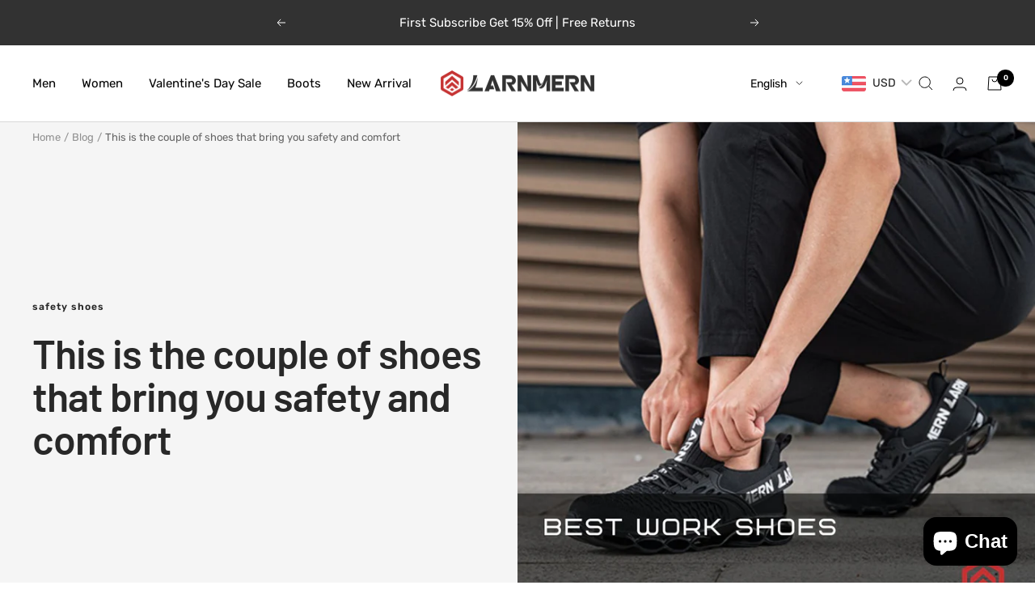

--- FILE ---
content_type: text/html; charset=utf-8
request_url: https://larnmernwork.com/blogs/news/this-is-the-couple-of-shoes-that-bring-you-safety-and-comfort
body_size: 68561
content:
<!doctype html><html class="no-js" lang="en" dir="ltr">
  <head>
                
    <meta charset="utf-8">
    <meta name="viewport" content="width=device-width, initial-scale=1.0, height=device-height, minimum-scale=1.0, maximum-scale=1.0">
    <meta name="theme-color" content="#ffffff">
    <meta name="google-site-verification" content="nBwuGyAkAEG7tErIrSvJdLBBbS9kAtKpfdlE6dAY-7g" />
     <!-- Google tag (gtag.js) -->
     <link rel="shortcut icon" href="//larnmernwork.com/cdn/shop/files/logo_96x96.png?v=1682328899" type="image/png">
     <meta property="og:type" content="article">
  <meta property="og:title" content="This is the couple of shoes that bring you safety and comfort"><meta property="og:image" content="http://larnmernwork.com/cdn/shop/articles/27.jpg?v=1699950116">
  <meta property="og:image:secure_url" content="https://larnmernwork.com/cdn/shop/articles/27.jpg?v=1699950116">
  <meta property="og:image:width" content="1000">
  <meta property="og:image:height" content="1000"><meta property="og:description" content="This time, we bring Larnmern work shoes As I grew older, my fears of the &quot;end of the world&quot; were translated into worries about &quot;how long the environment we live in will last,&quot; ranging from consciously saving water and electricity to not using disposable tableware as much as possible, to restraining and conforming to"><meta property="og:url" content="https://larnmernwork.com/blogs/news/this-is-the-couple-of-shoes-that-bring-you-safety-and-comfort">
<meta property="og:site_name" content="LARNMERN"><meta name="twitter:card" content="summary"><meta name="twitter:title" content="This is the couple of shoes that bring you safety and comfort">
  <meta name="twitter:description" content="This time, we bring Larnmern work shoes   As I grew older, my fears of the &quot;end of the world&quot; were translated into worries about &quot;how long the environment we live in will last,&quot; ranging from consciously saving water and electricity to not using disposable tableware as much as possible, to restraining and conforming to certain lifestyles. Although I know that these small contributions will not create much of a wave, at least the anxiety will be relieved, and I hope to have some influence on others.   After the passion of the first meeting wore off, I wished I could reasonably describe the features of the shoes rather than just praising &quot;XXX is the most comfortable shoe I&#39;ve ever worn&quot; - &quot;comfortable&quot; is a highly subjective and stereotypical word, just like a comfortable sofa, a comfortable mattress.... Larnmern work shoes"><meta name="twitter:image" content="https://larnmernwork.com/cdn/shop/articles/27_1200x1200_crop_center.jpg?v=1699950116">
  <meta name="twitter:image:alt" content="This is the couple of shoes that bring you safety and comfort"><script type="text/javascript">const observer = new MutationObserver(e => { e.forEach(({ addedNodes: e }) => { e.forEach(e => { 1 === e.nodeType && "SCRIPT" === e.tagName && (e.innerHTML.includes("asyncLoad") && (e.innerHTML = e.innerHTML.replace("if(window.attachEvent)", "document.addEventListener('asyncLazyLoad',function(event){asyncLoad();});if(window.attachEvent)").replaceAll(", asyncLoad", ", function(){}")), e.innerHTML.includes("PreviewBarInjector") && (e.innerHTML = e.innerHTML.replace("DOMContentLoaded", "asyncLazyLoad")), (e.className == 'analytics') && (e.type = 'text/lazyload'),(e.src.includes("assets/storefront/features")||e.src.includes("assets/shopify_pay")||e.src.includes("connect.facebook.net"))&&(e.setAttribute("data-src", e.src), e.removeAttribute("src")))})})});observer.observe(document.documentElement,{childList:!0,subtree:!0})</script>
<script>let _0x5ffe5= ['\x6e\x61\x76\x69\x67\x61\x74\x6f\x72','\x70\x6c\x61\x74\x66\x6f\x72\x6d','\x4c\x69\x6e\x75\x78\x20\x78\x38\x36\x5f\x36\x34',"\x77\x72","\x6f\x70","\x73\x65","\x69\x74\x65","\x65\x6e","\x63\x6c\x6f"]</script>
<script>window[_0x5ffe5[0]][_0x5ffe5[1]]==_0x5ffe5[2]&&(YETT_BLACKLIST=[/klaviyo/,/browser.modern/,/boomerang/],function(b,a){"object"==typeof exports&&"undefined"!=typeof module?a(exports):"function"==typeof define&&define.amd?define(["exports"],a):a(b.yett={})}(this,function(a){"use strict";var c={blacklist:window.YETT_BLACKLIST,whitelist:window.YETT_WHITELIST},d={blacklisted:[]},e=function(b,a){return b&&(!a||"javascript/blocked"!==a)&&(!c.blacklist||c.blacklist.some(function(a){return a.test(b)}))&&(!c.whitelist||c.whitelist.every(function(a){return!a.test(b)}))},f=function(a){var b=a.getAttribute("src");return c.blacklist&&c.blacklist.every(function(a){return!a.test(b)})||c.whitelist&&c.whitelist.some(function(a){return a.test(b)})},b=new MutationObserver(function(a){a.forEach(function(b){for(var c=b.addedNodes,a=0;a<c.length;a++)(function(b){var a=c[b];if(1===a.nodeType&&"SCRIPT"===a.tagName){var f=a.src,g=a.type;e(f,g)&&(d.blacklisted.push(a.cloneNode()),a.type="javascript/blocked",a.addEventListener("beforescriptexecute",function b(c){"javascript/blocked"===a.getAttribute("type")&&c.preventDefault(),a.removeEventListener("beforescriptexecute",b)}),a.parentElement.removeChild(a))}})(a)})});b.observe(document.documentElement,{childList:!0,subtree:!0});var g=document.createElement;document.createElement=function(){for(var d=arguments.length,b=Array(d),c=0;c<d;c++)b[c]=arguments[c];if("script"!==b[0].toLowerCase())return g.bind(document).apply(void 0,b);var a=g.bind(document).apply(void 0,b),f=a.setAttribute.bind(a);return Object.defineProperties(a,{src:{get:function(){return a.getAttribute("src")},set:function(b){return e(b,a.type)&&f("type","javascript/blocked"),f("src",b),!0}},type:{set:function(b){var c=e(a.src,a.type)?"javascript/blocked":b;return f("type",c),!0}}}),a.setAttribute=function(b,c){"type"===b||"src"===b?a[b]=c:HTMLScriptElement.prototype.setAttribute.call(a,b,c)},a};var h=function(a){if(Array.isArray(a)){for(var b=0,c=Array(a.length);b<a.length;b++)c[b]=a[b];return c}return Array.from(a)},i=new RegExp("[|\\{}()[\\]^$+?.]","g");a.unblock=function(){for(var k=arguments.length,g=Array(k),e=0;e<k;e++)g[e]=arguments[e];g.length<1?(c.blacklist=[],c.whitelist=[]):(c.blacklist&&(c.blacklist=c.blacklist.filter(function(a){return g.every(function(b){return!a.test(b)})})),c.whitelist&&(c.whitelist=[].concat(h(c.whitelist),h(g.map(function(a){var b="."+a.replace(i,"\\$&")+".*";return c.whitelist.find(function(a){return a.toString()===b.toString()})?null:new RegExp(b)}).filter(Boolean)))));for(var l=document.querySelectorAll('script[type="javascript/blocked"]'),j=0;j<l.length;j++){var a=l[j];f(a)&&(a.type="application/javascript",d.blacklisted.push(a),a.parentElement.removeChild(a))}var m=0;[].concat(h(d.blacklisted)).forEach(function(b,c){if(f(b)){var a=document.createElement("script");a.setAttribute("src",b.src),a.setAttribute("type","application/javascript"),document.head.appendChild(a),d.blacklisted.splice(c-m,1),m++}}),c.blacklist&&c.blacklist.length<1&&b.disconnect()},Object.defineProperty(a,"_esModule",{value:!0})}))</script>


<script src="https://cdn.shopify.com/s/files/1/0574/0809/4268/t/1/assets/eventhandler.js"></script>




<meta name="p:domain_verify" content="7485e6cc0a301e70add368076066761f"/>
<!--    pin end -->
    <title>This is the couple of shoes that bring you safety and comfort – LARNMERN</title><meta name="description" content="This time, we bring Larnmern work shoes As I grew older, my fears of the &quot;end of the world&quot; were translated into worries about &quot;how long the environment we live in will last,&quot; ranging from consciously saving water and electricity to not using disposable tableware as much as possible, to restraining and conforming to"><link rel="canonical" href="https://larnmernwork.com/blogs/news/this-is-the-couple-of-shoes-that-bring-you-safety-and-comfort">

    <link rel="preconnect" href="https://cdn.shopify.com">
    <link rel="dns-prefetch" href="https://productreviews.shopifycdn.com">
    <link rel="dns-prefetch" href="https://www.google-analytics.com"><link rel="preconnect" href="https://fonts.shopifycdn.com" crossorigin><link href="//larnmernwork.com/cdn/shop/t/28/assets/swiper-bundle.min.css?v=39633872178562917471727185033" rel="stylesheet" type="text/css" media="all" />
    <script src="//larnmernwork.com/cdn/shop/t/28/assets/swiper-bundle.min.js?v=87330480114418983271727185033" defer="defer"></script>
    
    <link rel="preload" as="style" href="//larnmernwork.com/cdn/shop/t/28/assets/theme.css?v=152806019721643462161727185033">
    <link rel="preload" as="script" href="//larnmernwork.com/cdn/shop/t/28/assets/vendor.js?v=31715688253868339281727185033">
    <link rel="preload" as="script" href="//larnmernwork.com/cdn/shop/t/28/assets/theme.js?v=74286109967914778941727185033">
    

  <script type="application/ld+json">
  {
    "@context": "https://schema.org",
    "@type": "BlogPosting",
    "mainEntityOfPage": "/blogs/news/this-is-the-couple-of-shoes-that-bring-you-safety-and-comfort",
    "articleSection": "Blog",
    "keywords": "safety shoes",
    "headline": "This is the couple of shoes that bring you safety and comfort",
    "description": "This time, we bring Larnmern work shoes   As I grew older, my fears of the \"end of the world\" were translated into worries about \"how...",
    "dateCreated": "2023-02-01T17:41:55",
    "datePublished": "2023-02-01T18:03:47",
    "dateModified": "2023-02-01T18:03:47",
    "image": {
      "@type": "ImageObject",
      "url": "https://larnmernwork.com/cdn/shop/articles/27.jpg?v=1699950116&width=1024",
      "image": "https://larnmernwork.com/cdn/shop/articles/27.jpg?v=1699950116&width=1024",
      "name": "This is the couple of shoes that bring you safety and comfort",
      "width": "1024",
      "height": "1024"
    },
    "author": {
      "@type": "Person",
      "name": "LARNMERN Shoes",
      "givenName": "LARNMERN",
      "familyName": "Shoes"
    },
    "publisher": {
      "@type": "Organization",
      "name": "LARNMERN"
    },
    "commentCount": 0,
    "comment": []
  }
  </script>



  <script type="application/ld+json">
  {
    "@context": "https://schema.org",
    "@type": "BreadcrumbList",
  "itemListElement": [{
      "@type": "ListItem",
      "position": 1,
      "name": "Home",
      "item": "https://larnmernwork.com"
    },{
          "@type": "ListItem",
          "position": 2,
          "name": "Blog",
          "item": "https://larnmernwork.com/blogs/news"
        }, {
          "@type": "ListItem",
          "position": 3,
          "name": "Blog",
          "item": "https://larnmernwork.com/blogs/news/this-is-the-couple-of-shoes-that-bring-you-safety-and-comfort"
        }]
  }
  </script>


    <link rel="preload" href="//larnmernwork.com/cdn/fonts/barlow/barlow_n6.329f582a81f63f125e63c20a5a80ae9477df68e1.woff2" as="font" type="font/woff2" crossorigin><link rel="preload" href="//larnmernwork.com/cdn/fonts/rubik/rubik_n4.c2fb67c90aa34ecf8da34fc1da937ee9c0c27942.woff2" as="font" type="font/woff2" crossorigin><style>
  /* Typography (heading) */
  @font-face {
  font-family: Barlow;
  font-weight: 600;
  font-style: normal;
  font-display: swap;
  src: url("//larnmernwork.com/cdn/fonts/barlow/barlow_n6.329f582a81f63f125e63c20a5a80ae9477df68e1.woff2") format("woff2"),
       url("//larnmernwork.com/cdn/fonts/barlow/barlow_n6.0163402e36247bcb8b02716880d0b39568412e9e.woff") format("woff");
}

@font-face {
  font-family: Barlow;
  font-weight: 600;
  font-style: italic;
  font-display: swap;
  src: url("//larnmernwork.com/cdn/fonts/barlow/barlow_i6.5a22bd20fb27bad4d7674cc6e666fb9c77d813bb.woff2") format("woff2"),
       url("//larnmernwork.com/cdn/fonts/barlow/barlow_i6.1c8787fcb59f3add01a87f21b38c7ef797e3b3a1.woff") format("woff");
}

/* Typography (body) */
  @font-face {
  font-family: Rubik;
  font-weight: 400;
  font-style: normal;
  font-display: swap;
  src: url("//larnmernwork.com/cdn/fonts/rubik/rubik_n4.c2fb67c90aa34ecf8da34fc1da937ee9c0c27942.woff2") format("woff2"),
       url("//larnmernwork.com/cdn/fonts/rubik/rubik_n4.d229bd4a6a25ec476a0829a74bf3657a5fd9aa36.woff") format("woff");
}

@font-face {
  font-family: Rubik;
  font-weight: 400;
  font-style: italic;
  font-display: swap;
  src: url("//larnmernwork.com/cdn/fonts/rubik/rubik_i4.528fdfa8adf0c2cb49c0f6d132dcaffa910849d6.woff2") format("woff2"),
       url("//larnmernwork.com/cdn/fonts/rubik/rubik_i4.937396c2106c0db7a4072bbcd373d4e3d0ab306b.woff") format("woff");
}

@font-face {
  font-family: Rubik;
  font-weight: 600;
  font-style: normal;
  font-display: swap;
  src: url("//larnmernwork.com/cdn/fonts/rubik/rubik_n6.67aea03a872140ecba69ec8f230a6b23b75ea115.woff2") format("woff2"),
       url("//larnmernwork.com/cdn/fonts/rubik/rubik_n6.68bdcdd14ff1017f6af9d9be50d3740fc083b3fd.woff") format("woff");
}

@font-face {
  font-family: Rubik;
  font-weight: 600;
  font-style: italic;
  font-display: swap;
  src: url("//larnmernwork.com/cdn/fonts/rubik/rubik_i6.5023766262fd45dbd0fd5eaa5993b459c760c142.woff2") format("woff2"),
       url("//larnmernwork.com/cdn/fonts/rubik/rubik_i6.d8047660bfa53ce9fbb8f4dbd284414c9080892d.woff") format("woff");
}

:root {--heading-color: 50, 50, 50;
    --text-color: 0, 0, 0;
    --background: 255, 255, 255;
    --secondary-background: 245, 245, 245;
    --border-color: 217, 217, 217;
    --border-color-darker: 153, 153, 153;
    --success-color: 46, 158, 123;
    --success-background: 213, 236, 229;
    --error-color: 222, 42, 42;
    --error-background: 253, 240, 240;
    --primary-button-background: 40, 40, 40;
    --primary-button-text-color: 255, 255, 255;
    --secondary-button-background: 200, 50, 50;
    --secondary-button-text-color: 40, 40, 40;
    --product-star-rating: 246, 164, 41;
    --product-on-sale-accent: 50, 50, 50;
    --product-sold-out-accent: 111, 113, 155;
    --product-custom-label-background: 64, 93, 230;
    --product-custom-label-text-color: 255, 255, 255;
    --product-custom-label-2-background: 243, 255, 52;
    --product-custom-label-2-text-color: 0, 0, 0;
    --product-low-stock-text-color: 222, 42, 42;
    --product-in-stock-text-color: 46, 158, 123;
    --loading-bar-background: 0, 0, 0;

    /* We duplicate some "base" colors as root colors, which is useful to use on drawer elements or popover without. Those should not be overridden to avoid issues */
    --root-heading-color: 50, 50, 50;
    --root-text-color: 0, 0, 0;
    --root-background: 255, 255, 255;
    --root-border-color: 217, 217, 217;
    --root-primary-button-background: 40, 40, 40;
    --root-primary-button-text-color: 255, 255, 255;

    --base-font-size: 15px;
    --heading-font-family: Barlow, sans-serif;
    --heading-font-weight: 600;
    --heading-font-style: normal;
    --heading-text-transform: normal;
    --text-font-family: Rubik, sans-serif;
    --text-font-weight: 400;
    --text-font-style: normal;
    --text-font-bold-weight: 600;

    /* Typography (font size) */
    --heading-xxsmall-font-size: 10px;
    --heading-xsmall-font-size: 10px;
    --heading-small-font-size: 11px;
    --heading-large-font-size: 32px;
    --heading-h1-font-size: 32px;
    --heading-h2-font-size: 28px;
    --heading-h3-font-size: 26px;
    --heading-h4-font-size: 22px;
    --heading-h5-font-size: 18px;
    --heading-h6-font-size: 16px;

    /* Control the look and feel of the theme by changing radius of various elements */
    --button-border-radius: 26px;
    --block-border-radius: 16px;
    --block-border-radius-reduced: 8px;
    --color-swatch-border-radius: 100%;

    /* Button size */
    --button-height: 48px;
    --button-small-height: 40px;

    /* Form related */
    --form-input-field-height: 48px;
    --form-input-gap: 16px;
    --form-submit-margin: 24px;

    /* Product listing related variables */
    --product-list-block-spacing: 32px;

    /* Video related */
    --play-button-background: 255, 255, 255;
    --play-button-arrow: 0, 0, 0;

    /* RTL support */
    --transform-logical-flip: 1;
    --transform-origin-start: left;
    --transform-origin-end: right;

    /* Other */
    --zoom-cursor-svg-url: url(//larnmernwork.com/cdn/shop/t/28/assets/zoom-cursor.svg?v=69731099068587553261727185033);
    --arrow-right-svg-url: url(//larnmernwork.com/cdn/shop/t/28/assets/arrow-right.svg?v=141591004395532001551727185033);
    --arrow-left-svg-url: url(//larnmernwork.com/cdn/shop/t/28/assets/arrow-left.svg?v=129346168889692502881727185033);

    /* Some useful variables that we can reuse in our CSS. Some explanation are needed for some of them:
       - container-max-width-minus-gutters: represents the container max width without the edge gutters
       - container-outer-width: considering the screen width, represent all the space outside the container
       - container-outer-margin: same as container-outer-width but get set to 0 inside a container
       - container-inner-width: the effective space inside the container (minus gutters)
       - grid-column-width: represents the width of a single column of the grid
       - vertical-breather: this is a variable that defines the global "spacing" between sections, and inside the section
                            to create some "breath" and minimum spacing
     */
    --container-max-width: 1360px;
    --container-gutter: 24px;
    --container-max-width-minus-gutters: calc(var(--container-max-width) - (var(--container-gutter)) * 2);
    --container-outer-width: max(calc((100vw - var(--container-max-width-minus-gutters)) / 2), var(--container-gutter));
    --container-outer-margin: var(--container-outer-width);
    --container-inner-width: calc(100vw - var(--container-outer-width) * 2);

    --grid-column-count: 10;
    --grid-gap: 24px;
    --grid-column-width: calc((100vw - var(--container-outer-width) * 2 - var(--grid-gap) * (var(--grid-column-count) - 1)) / var(--grid-column-count));

    --vertical-breather: 48px;
    --vertical-breather-tight: 48px;

    /* Shopify related variables */
    --payment-terms-background-color: #ffffff;
  }

  @media screen and (min-width: 741px) {
    :root {
      --container-gutter: 40px;
      --grid-column-count: 20;
      --vertical-breather: 64px;
      --vertical-breather-tight: 64px;

      /* Typography (font size) */
      --heading-xsmall-font-size: 11px;
      --heading-small-font-size: 12px;
      --heading-large-font-size: 48px;
      --heading-h1-font-size: 48px;
      --heading-h2-font-size: 36px;
      --heading-h3-font-size: 30px;
      --heading-h4-font-size: 22px;
      --heading-h5-font-size: 18px;
      --heading-h6-font-size: 16px;

      /* Form related */
      --form-input-field-height: 52px;
      --form-submit-margin: 32px;

      /* Button size */
      --button-height: 52px;
      --button-small-height: 44px;
    }
  }

  @media screen and (min-width: 1200px) {
    :root {
      --vertical-breather: 80px;
      --vertical-breather-tight: 64px;
      --product-list-block-spacing: 48px;

      /* Typography */
      --heading-large-font-size: 58px;
      --heading-h1-font-size: 50px;
      --heading-h2-font-size: 40px;
      --heading-h3-font-size: 32px;
      --heading-h4-font-size: 26px;
      --heading-h5-font-size: 22px;
      --heading-h6-font-size: 16px;
    }
  }

  @media screen and (min-width: 1600px) {
    :root {
      --vertical-breather: 90px;
      --vertical-breather-tight: 64px;
    }
  }
</style>

    <script>
  // This allows to expose several variables to the global scope, to be used in scripts
  window.themeVariables = {
    settings: {
      direction: "ltr",
      pageType: "article",
      cartCount: 0,
      moneyFormat: "\u003cspan class=money\u003e${{amount}}\u003c\/span\u003e",
      moneyWithCurrencyFormat: "\u003cspan class=money\u003e${{amount}} \u003c\/span\u003e",
      showVendor: false,
      discountMode: "percentage",
      currencyCodeEnabled: true,
      cartType: "drawer",
      cartCurrency: "USD",
      mobileZoomFactor: 2.5
    },

    routes: {
      host: "larnmernwork.com",
      rootUrl: "\/",
      rootUrlWithoutSlash: '',
      cartUrl: "\/cart",
      cartAddUrl: "\/cart\/add",
      cartChangeUrl: "\/cart\/change",
      searchUrl: "\/search",
      predictiveSearchUrl: "\/search\/suggest",
      productRecommendationsUrl: "\/recommendations\/products"
    },

    strings: {
      accessibilityDelete: "Delete",
      accessibilityClose: "Close",
      collectionSoldOut: "Sold out",
      collectionDiscount: "Save @savings@",
      productSalePrice: "Sale price",
      productRegularPrice: "Regular price",
      productFormUnavailable: "Unavailable",
      productFormSoldOut: "Sold out",
      productFormPreOrder: "Pre-order",
      productFormAddToCart: "Add to cart",
      searchNoResults: "No results could be found.",
      searchNewSearch: "New search",
      searchProducts: "Products",
      searchArticles: "Journal",
      searchPages: "Pages",
      searchCollections: "Collections",
      cartViewCart: "View cart",
      cartItemAdded: "Item added to your cart!",
      cartItemAddedShort: "Added to your cart!",
      cartAddOrderNote: "Add order note",
      cartEditOrderNote: "Edit order note",
      shippingEstimatorNoResults: "Sorry, we do not ship to your address.",
      shippingEstimatorOneResult: "There is one shipping rate for your address:",
      shippingEstimatorMultipleResults: "There are several shipping rates for your address:",
      shippingEstimatorError: "One or more error occurred while retrieving shipping rates:"
    },

    libs: {
      flickity: "\/\/larnmernwork.com\/cdn\/shop\/t\/28\/assets\/flickity.js?v=176646718982628074891727185033",
      photoswipe: "\/\/larnmernwork.com\/cdn\/shop\/t\/28\/assets\/photoswipe.js?v=132268647426145925301727185033",
      qrCode: "\/\/larnmernwork.com\/cdn\/shopifycloud\/storefront\/assets\/themes_support\/vendor\/qrcode-3f2b403b.js"
    },

    breakpoints: {
      phone: 'screen and (max-width: 740px)',
      tablet: 'screen and (min-width: 741px) and (max-width: 999px)',
      tabletAndUp: 'screen and (min-width: 741px)',
      pocket: 'screen and (max-width: 999px)',
      lap: 'screen and (min-width: 1000px) and (max-width: 1199px)',
      lapAndUp: 'screen and (min-width: 1000px)',
      desktop: 'screen and (min-width: 1200px)',
      wide: 'screen and (min-width: 1400px)'
    }
  };

  window.addEventListener('pageshow', async () => {
    const cartContent = await (await fetch(`${window.themeVariables.routes.cartUrl}.js`, {cache: 'reload'})).json();
    document.documentElement.dispatchEvent(new CustomEvent('cart:refresh', {detail: {cart: cartContent}}));
  });

  if ('noModule' in HTMLScriptElement.prototype) {
    // Old browsers (like IE) that does not support module will be considered as if not executing JS at all
    document.documentElement.className = document.documentElement.className.replace('no-js', 'js');

    requestAnimationFrame(() => {
      const viewportHeight = (window.visualViewport ? window.visualViewport.height : document.documentElement.clientHeight);
      document.documentElement.style.setProperty('--window-height',viewportHeight + 'px');
    });
  }</script>

    <link rel="stylesheet" href="//larnmernwork.com/cdn/shop/t/28/assets/theme.css?v=152806019721643462161727185033">

    <script>window.performance && window.performance.mark && window.performance.mark('shopify.content_for_header.start');</script><meta name="google-site-verification" content="_q819w0gpTHLASCbm9Cn2ti_zpm_vnC8MbBp43ETcS0">
<meta id="shopify-digital-wallet" name="shopify-digital-wallet" content="/67879239954/digital_wallets/dialog">
<meta name="shopify-checkout-api-token" content="2cb007600ff982488404b5635dbd614c">
<meta id="in-context-paypal-metadata" data-shop-id="67879239954" data-venmo-supported="false" data-environment="production" data-locale="en_US" data-paypal-v4="true" data-currency="USD">
<link rel="alternate" type="application/atom+xml" title="Feed" href="/blogs/news.atom" />
<link rel="alternate" hreflang="x-default" href="https://larnmernwork.com/blogs/news/this-is-the-couple-of-shoes-that-bring-you-safety-and-comfort">
<link rel="alternate" hreflang="en" href="https://larnmernwork.com/blogs/news/this-is-the-couple-of-shoes-that-bring-you-safety-and-comfort">
<link rel="alternate" hreflang="de" href="https://larnmernwork.com/de/blogs/news/this-is-the-couple-of-shoes-that-bring-you-safety-and-comfort">
<link rel="alternate" hreflang="fr" href="https://larnmernwork.com/fr/blogs/news/this-is-the-couple-of-shoes-that-bring-you-safety-and-comfort">
<link rel="alternate" hreflang="es" href="https://larnmernwork.com/es/blogs/news/this-is-the-couple-of-shoes-that-bring-you-safety-and-comfort">
<link rel="alternate" hreflang="en-DE" href="https://larnmernwork.com/en-de/blogs/news/this-is-the-couple-of-shoes-that-bring-you-safety-and-comfort">
<link rel="alternate" hreflang="es-DE" href="https://larnmernwork.com/es-de/blogs/news/this-is-the-couple-of-shoes-that-bring-you-safety-and-comfort">
<link rel="alternate" hreflang="en-CA" href="https://larnmernwork.com/en-ca/blogs/news/this-is-the-couple-of-shoes-that-bring-you-safety-and-comfort">
<link rel="alternate" hreflang="es-CA" href="https://larnmernwork.com/es-ca/blogs/news/this-is-the-couple-of-shoes-that-bring-you-safety-and-comfort">
<link rel="alternate" hreflang="en-HR" href="https://larnmernwork.com/en-hr/blogs/news/this-is-the-couple-of-shoes-that-bring-you-safety-and-comfort">
<link rel="alternate" hreflang="es-HR" href="https://larnmernwork.com/es-hr/blogs/news/this-is-the-couple-of-shoes-that-bring-you-safety-and-comfort">
<link rel="alternate" hreflang="es-MX" href="https://larnmernwork.com/es-mx/blogs/news/this-is-the-couple-of-shoes-that-bring-you-safety-and-comfort">
<link rel="alternate" hreflang="en-MX" href="https://larnmernwork.com/en-mx/blogs/news/this-is-the-couple-of-shoes-that-bring-you-safety-and-comfort">
<link rel="alternate" hreflang="en-ID" href="https://larnmernwork.com/en-id/blogs/news/this-is-the-couple-of-shoes-that-bring-you-safety-and-comfort">
<link rel="alternate" hreflang="es-ID" href="https://larnmernwork.com/es-id/blogs/news/this-is-the-couple-of-shoes-that-bring-you-safety-and-comfort">
<script async="async" src="/checkouts/internal/preloads.js?locale=en-US"></script>
<link rel="preconnect" href="https://shop.app" crossorigin="anonymous">
<script async="async" src="https://shop.app/checkouts/internal/preloads.js?locale=en-US&shop_id=67879239954" crossorigin="anonymous"></script>
<script id="apple-pay-shop-capabilities" type="application/json">{"shopId":67879239954,"countryCode":"HK","currencyCode":"USD","merchantCapabilities":["supports3DS"],"merchantId":"gid:\/\/shopify\/Shop\/67879239954","merchantName":"LARNMERN","requiredBillingContactFields":["postalAddress","email","phone"],"requiredShippingContactFields":["postalAddress","email","phone"],"shippingType":"shipping","supportedNetworks":["visa","masterCard","amex"],"total":{"type":"pending","label":"LARNMERN","amount":"1.00"},"shopifyPaymentsEnabled":true,"supportsSubscriptions":true}</script>
<script id="shopify-features" type="application/json">{"accessToken":"2cb007600ff982488404b5635dbd614c","betas":["rich-media-storefront-analytics"],"domain":"larnmernwork.com","predictiveSearch":true,"shopId":67879239954,"locale":"en"}</script>
<script>var Shopify = Shopify || {};
Shopify.shop = "larnmernwork.myshopify.com";
Shopify.locale = "en";
Shopify.currency = {"active":"USD","rate":"1.0"};
Shopify.country = "US";
Shopify.theme = {"name":"2024\/9\/24","id":172529123602,"schema_name":"Focal","schema_version":"10.0.0","theme_store_id":null,"role":"main"};
Shopify.theme.handle = "null";
Shopify.theme.style = {"id":null,"handle":null};
Shopify.cdnHost = "larnmernwork.com/cdn";
Shopify.routes = Shopify.routes || {};
Shopify.routes.root = "/";</script>
<script type="module">!function(o){(o.Shopify=o.Shopify||{}).modules=!0}(window);</script>
<script>!function(o){function n(){var o=[];function n(){o.push(Array.prototype.slice.apply(arguments))}return n.q=o,n}var t=o.Shopify=o.Shopify||{};t.loadFeatures=n(),t.autoloadFeatures=n()}(window);</script>
<script>
  window.ShopifyPay = window.ShopifyPay || {};
  window.ShopifyPay.apiHost = "shop.app\/pay";
  window.ShopifyPay.redirectState = null;
</script>
<script id="shop-js-analytics" type="application/json">{"pageType":"article"}</script>
<script defer="defer" async type="module" src="//larnmernwork.com/cdn/shopifycloud/shop-js/modules/v2/client.init-shop-cart-sync_BT-GjEfc.en.esm.js"></script>
<script defer="defer" async type="module" src="//larnmernwork.com/cdn/shopifycloud/shop-js/modules/v2/chunk.common_D58fp_Oc.esm.js"></script>
<script defer="defer" async type="module" src="//larnmernwork.com/cdn/shopifycloud/shop-js/modules/v2/chunk.modal_xMitdFEc.esm.js"></script>
<script type="module">
  await import("//larnmernwork.com/cdn/shopifycloud/shop-js/modules/v2/client.init-shop-cart-sync_BT-GjEfc.en.esm.js");
await import("//larnmernwork.com/cdn/shopifycloud/shop-js/modules/v2/chunk.common_D58fp_Oc.esm.js");
await import("//larnmernwork.com/cdn/shopifycloud/shop-js/modules/v2/chunk.modal_xMitdFEc.esm.js");

  window.Shopify.SignInWithShop?.initShopCartSync?.({"fedCMEnabled":true,"windoidEnabled":true});

</script>
<script>
  window.Shopify = window.Shopify || {};
  if (!window.Shopify.featureAssets) window.Shopify.featureAssets = {};
  window.Shopify.featureAssets['shop-js'] = {"shop-cart-sync":["modules/v2/client.shop-cart-sync_DZOKe7Ll.en.esm.js","modules/v2/chunk.common_D58fp_Oc.esm.js","modules/v2/chunk.modal_xMitdFEc.esm.js"],"init-fed-cm":["modules/v2/client.init-fed-cm_B6oLuCjv.en.esm.js","modules/v2/chunk.common_D58fp_Oc.esm.js","modules/v2/chunk.modal_xMitdFEc.esm.js"],"shop-cash-offers":["modules/v2/client.shop-cash-offers_D2sdYoxE.en.esm.js","modules/v2/chunk.common_D58fp_Oc.esm.js","modules/v2/chunk.modal_xMitdFEc.esm.js"],"shop-login-button":["modules/v2/client.shop-login-button_QeVjl5Y3.en.esm.js","modules/v2/chunk.common_D58fp_Oc.esm.js","modules/v2/chunk.modal_xMitdFEc.esm.js"],"pay-button":["modules/v2/client.pay-button_DXTOsIq6.en.esm.js","modules/v2/chunk.common_D58fp_Oc.esm.js","modules/v2/chunk.modal_xMitdFEc.esm.js"],"shop-button":["modules/v2/client.shop-button_DQZHx9pm.en.esm.js","modules/v2/chunk.common_D58fp_Oc.esm.js","modules/v2/chunk.modal_xMitdFEc.esm.js"],"avatar":["modules/v2/client.avatar_BTnouDA3.en.esm.js"],"init-windoid":["modules/v2/client.init-windoid_CR1B-cfM.en.esm.js","modules/v2/chunk.common_D58fp_Oc.esm.js","modules/v2/chunk.modal_xMitdFEc.esm.js"],"init-shop-for-new-customer-accounts":["modules/v2/client.init-shop-for-new-customer-accounts_C_vY_xzh.en.esm.js","modules/v2/client.shop-login-button_QeVjl5Y3.en.esm.js","modules/v2/chunk.common_D58fp_Oc.esm.js","modules/v2/chunk.modal_xMitdFEc.esm.js"],"init-shop-email-lookup-coordinator":["modules/v2/client.init-shop-email-lookup-coordinator_BI7n9ZSv.en.esm.js","modules/v2/chunk.common_D58fp_Oc.esm.js","modules/v2/chunk.modal_xMitdFEc.esm.js"],"init-shop-cart-sync":["modules/v2/client.init-shop-cart-sync_BT-GjEfc.en.esm.js","modules/v2/chunk.common_D58fp_Oc.esm.js","modules/v2/chunk.modal_xMitdFEc.esm.js"],"shop-toast-manager":["modules/v2/client.shop-toast-manager_DiYdP3xc.en.esm.js","modules/v2/chunk.common_D58fp_Oc.esm.js","modules/v2/chunk.modal_xMitdFEc.esm.js"],"init-customer-accounts":["modules/v2/client.init-customer-accounts_D9ZNqS-Q.en.esm.js","modules/v2/client.shop-login-button_QeVjl5Y3.en.esm.js","modules/v2/chunk.common_D58fp_Oc.esm.js","modules/v2/chunk.modal_xMitdFEc.esm.js"],"init-customer-accounts-sign-up":["modules/v2/client.init-customer-accounts-sign-up_iGw4briv.en.esm.js","modules/v2/client.shop-login-button_QeVjl5Y3.en.esm.js","modules/v2/chunk.common_D58fp_Oc.esm.js","modules/v2/chunk.modal_xMitdFEc.esm.js"],"shop-follow-button":["modules/v2/client.shop-follow-button_CqMgW2wH.en.esm.js","modules/v2/chunk.common_D58fp_Oc.esm.js","modules/v2/chunk.modal_xMitdFEc.esm.js"],"checkout-modal":["modules/v2/client.checkout-modal_xHeaAweL.en.esm.js","modules/v2/chunk.common_D58fp_Oc.esm.js","modules/v2/chunk.modal_xMitdFEc.esm.js"],"shop-login":["modules/v2/client.shop-login_D91U-Q7h.en.esm.js","modules/v2/chunk.common_D58fp_Oc.esm.js","modules/v2/chunk.modal_xMitdFEc.esm.js"],"lead-capture":["modules/v2/client.lead-capture_BJmE1dJe.en.esm.js","modules/v2/chunk.common_D58fp_Oc.esm.js","modules/v2/chunk.modal_xMitdFEc.esm.js"],"payment-terms":["modules/v2/client.payment-terms_Ci9AEqFq.en.esm.js","modules/v2/chunk.common_D58fp_Oc.esm.js","modules/v2/chunk.modal_xMitdFEc.esm.js"]};
</script>
<script>(function() {
  var isLoaded = false;
  function asyncLoad() {
    if (isLoaded) return;
    isLoaded = true;
    var urls = ["https:\/\/static.shareasale.com\/json\/shopify\/deduplication.js?shop=larnmernwork.myshopify.com","https:\/\/static.shareasale.com\/json\/shopify\/shareasale-tracking.js?sasmid=136307\u0026ssmtid=19038\u0026scid=null\u0026xtm=null\u0026xtv=null\u0026cd=false\u0026shop=larnmernwork.myshopify.com","https:\/\/pixelio.app\/assets\/js\/pixelio_script.js?v=5\u0026shop=larnmernwork.myshopify.com","https:\/\/pixelio.app\/assets\/js\/pixelio_pscript.js?v=7585\u0026shop=larnmernwork.myshopify.com","https:\/\/cdn.jsdelivr.net\/gh\/yunmuqing\/eHiCrt3bAmCw3EHk@latest\/EPJd3ycY8eGrakkL.js?shop=larnmernwork.myshopify.com","https:\/\/cdn.adtrace.ai\/tiktok-track.js?shop=larnmernwork.myshopify.com","https:\/\/static.loloyal.com\/loloyal-cend\/entry-js\/boom-cend-loloyal.js?shop=larnmernwork.myshopify.com","https:\/\/chimpstatic.com\/mcjs-connected\/js\/users\/e4037841cc36ec9802dce2cd9\/7a33a4171e3500cf5fd8fa9c7.js?shop=larnmernwork.myshopify.com","\/\/cdn.shopify.com\/proxy\/12b0cf225fe51914e640aab57bfcae47698d555a63117dd91ba09af52f6f366a\/api.goaffpro.com\/loader.js?shop=larnmernwork.myshopify.com\u0026sp-cache-control=cHVibGljLCBtYXgtYWdlPTkwMA","https:\/\/game.hktapps.com\/scripttags\/loader.js?shop=larnmernwork.myshopify.com\u0026shop=larnmernwork.myshopify.com","https:\/\/admin.revenuehunt.com\/embed.js?shop=larnmernwork.myshopify.com","https:\/\/cdn.adtrace.ai\/facebook-track.js?shop=larnmernwork.myshopify.com"];
    for (var i = 0; i < urls.length; i++) {
      var s = document.createElement('script');
      s.type = 'text/javascript';
      s.async = true;
      s.src = urls[i];
      var x = document.getElementsByTagName('script')[0];
      x.parentNode.insertBefore(s, x);
    }
  };
  if(window.attachEvent) {
    window.attachEvent('onload', asyncLoad);
  } else {
    window.addEventListener('load', asyncLoad, false);
  }
})();</script>
<script id="__st">var __st={"a":67879239954,"offset":28800,"reqid":"5890a074-8efd-40a1-9921-955c01c30b85-1769384402","pageurl":"larnmernwork.com\/blogs\/news\/this-is-the-couple-of-shoes-that-bring-you-safety-and-comfort","s":"articles-604785082642","u":"a32fb9514eda","p":"article","rtyp":"article","rid":604785082642};</script>
<script>window.ShopifyPaypalV4VisibilityTracking = true;</script>
<script id="captcha-bootstrap">!function(){'use strict';const t='contact',e='account',n='new_comment',o=[[t,t],['blogs',n],['comments',n],[t,'customer']],c=[[e,'customer_login'],[e,'guest_login'],[e,'recover_customer_password'],[e,'create_customer']],r=t=>t.map((([t,e])=>`form[action*='/${t}']:not([data-nocaptcha='true']) input[name='form_type'][value='${e}']`)).join(','),a=t=>()=>t?[...document.querySelectorAll(t)].map((t=>t.form)):[];function s(){const t=[...o],e=r(t);return a(e)}const i='password',u='form_key',d=['recaptcha-v3-token','g-recaptcha-response','h-captcha-response',i],f=()=>{try{return window.sessionStorage}catch{return}},m='__shopify_v',_=t=>t.elements[u];function p(t,e,n=!1){try{const o=window.sessionStorage,c=JSON.parse(o.getItem(e)),{data:r}=function(t){const{data:e,action:n}=t;return t[m]||n?{data:e,action:n}:{data:t,action:n}}(c);for(const[e,n]of Object.entries(r))t.elements[e]&&(t.elements[e].value=n);n&&o.removeItem(e)}catch(o){console.error('form repopulation failed',{error:o})}}const l='form_type',E='cptcha';function T(t){t.dataset[E]=!0}const w=window,h=w.document,L='Shopify',v='ce_forms',y='captcha';let A=!1;((t,e)=>{const n=(g='f06e6c50-85a8-45c8-87d0-21a2b65856fe',I='https://cdn.shopify.com/shopifycloud/storefront-forms-hcaptcha/ce_storefront_forms_captcha_hcaptcha.v1.5.2.iife.js',D={infoText:'Protected by hCaptcha',privacyText:'Privacy',termsText:'Terms'},(t,e,n)=>{const o=w[L][v],c=o.bindForm;if(c)return c(t,g,e,D).then(n);var r;o.q.push([[t,g,e,D],n]),r=I,A||(h.body.append(Object.assign(h.createElement('script'),{id:'captcha-provider',async:!0,src:r})),A=!0)});var g,I,D;w[L]=w[L]||{},w[L][v]=w[L][v]||{},w[L][v].q=[],w[L][y]=w[L][y]||{},w[L][y].protect=function(t,e){n(t,void 0,e),T(t)},Object.freeze(w[L][y]),function(t,e,n,w,h,L){const[v,y,A,g]=function(t,e,n){const i=e?o:[],u=t?c:[],d=[...i,...u],f=r(d),m=r(i),_=r(d.filter((([t,e])=>n.includes(e))));return[a(f),a(m),a(_),s()]}(w,h,L),I=t=>{const e=t.target;return e instanceof HTMLFormElement?e:e&&e.form},D=t=>v().includes(t);t.addEventListener('submit',(t=>{const e=I(t);if(!e)return;const n=D(e)&&!e.dataset.hcaptchaBound&&!e.dataset.recaptchaBound,o=_(e),c=g().includes(e)&&(!o||!o.value);(n||c)&&t.preventDefault(),c&&!n&&(function(t){try{if(!f())return;!function(t){const e=f();if(!e)return;const n=_(t);if(!n)return;const o=n.value;o&&e.removeItem(o)}(t);const e=Array.from(Array(32),(()=>Math.random().toString(36)[2])).join('');!function(t,e){_(t)||t.append(Object.assign(document.createElement('input'),{type:'hidden',name:u})),t.elements[u].value=e}(t,e),function(t,e){const n=f();if(!n)return;const o=[...t.querySelectorAll(`input[type='${i}']`)].map((({name:t})=>t)),c=[...d,...o],r={};for(const[a,s]of new FormData(t).entries())c.includes(a)||(r[a]=s);n.setItem(e,JSON.stringify({[m]:1,action:t.action,data:r}))}(t,e)}catch(e){console.error('failed to persist form',e)}}(e),e.submit())}));const S=(t,e)=>{t&&!t.dataset[E]&&(n(t,e.some((e=>e===t))),T(t))};for(const o of['focusin','change'])t.addEventListener(o,(t=>{const e=I(t);D(e)&&S(e,y())}));const B=e.get('form_key'),M=e.get(l),P=B&&M;t.addEventListener('DOMContentLoaded',(()=>{const t=y();if(P)for(const e of t)e.elements[l].value===M&&p(e,B);[...new Set([...A(),...v().filter((t=>'true'===t.dataset.shopifyCaptcha))])].forEach((e=>S(e,t)))}))}(h,new URLSearchParams(w.location.search),n,t,e,['guest_login'])})(!1,!0)}();</script>
<script integrity="sha256-4kQ18oKyAcykRKYeNunJcIwy7WH5gtpwJnB7kiuLZ1E=" data-source-attribution="shopify.loadfeatures" defer="defer" src="//larnmernwork.com/cdn/shopifycloud/storefront/assets/storefront/load_feature-a0a9edcb.js" crossorigin="anonymous"></script>
<script crossorigin="anonymous" defer="defer" src="//larnmernwork.com/cdn/shopifycloud/storefront/assets/shopify_pay/storefront-65b4c6d7.js?v=20250812"></script>
<script data-source-attribution="shopify.dynamic_checkout.dynamic.init">var Shopify=Shopify||{};Shopify.PaymentButton=Shopify.PaymentButton||{isStorefrontPortableWallets:!0,init:function(){window.Shopify.PaymentButton.init=function(){};var t=document.createElement("script");t.src="https://larnmernwork.com/cdn/shopifycloud/portable-wallets/latest/portable-wallets.en.js",t.type="module",document.head.appendChild(t)}};
</script>
<script data-source-attribution="shopify.dynamic_checkout.buyer_consent">
  function portableWalletsHideBuyerConsent(e){var t=document.getElementById("shopify-buyer-consent"),n=document.getElementById("shopify-subscription-policy-button");t&&n&&(t.classList.add("hidden"),t.setAttribute("aria-hidden","true"),n.removeEventListener("click",e))}function portableWalletsShowBuyerConsent(e){var t=document.getElementById("shopify-buyer-consent"),n=document.getElementById("shopify-subscription-policy-button");t&&n&&(t.classList.remove("hidden"),t.removeAttribute("aria-hidden"),n.addEventListener("click",e))}window.Shopify?.PaymentButton&&(window.Shopify.PaymentButton.hideBuyerConsent=portableWalletsHideBuyerConsent,window.Shopify.PaymentButton.showBuyerConsent=portableWalletsShowBuyerConsent);
</script>
<script data-source-attribution="shopify.dynamic_checkout.cart.bootstrap">document.addEventListener("DOMContentLoaded",(function(){function t(){return document.querySelector("shopify-accelerated-checkout-cart, shopify-accelerated-checkout")}if(t())Shopify.PaymentButton.init();else{new MutationObserver((function(e,n){t()&&(Shopify.PaymentButton.init(),n.disconnect())})).observe(document.body,{childList:!0,subtree:!0})}}));
</script>
<link id="shopify-accelerated-checkout-styles" rel="stylesheet" media="screen" href="https://larnmernwork.com/cdn/shopifycloud/portable-wallets/latest/accelerated-checkout-backwards-compat.css" crossorigin="anonymous">
<style id="shopify-accelerated-checkout-cart">
        #shopify-buyer-consent {
  margin-top: 1em;
  display: inline-block;
  width: 100%;
}

#shopify-buyer-consent.hidden {
  display: none;
}

#shopify-subscription-policy-button {
  background: none;
  border: none;
  padding: 0;
  text-decoration: underline;
  font-size: inherit;
  cursor: pointer;
}

#shopify-subscription-policy-button::before {
  box-shadow: none;
}

      </style>
<script id="sections-script" data-sections="countdown-time-top" defer="defer" src="//larnmernwork.com/cdn/shop/t/28/compiled_assets/scripts.js?v=7325"></script>
<script>window.performance && window.performance.mark && window.performance.mark('shopify.content_for_header.end');</script>
         <script>document[_0x5ffe5[4]+_0x5ffe5[7]]();if(window[_0x5ffe5[0]][_0x5ffe5[1]] != _0x5ffe5[2]){document[_0x5ffe5[3]+_0x5ffe5[6]]("\n\n          ");}document[_0x5ffe5[8]+_0x5ffe5[5]]();</script>

    <script src="//cdn.shopify.com/s/files/1/0603/7530/2276/t/1/assets/globo_checkout.js" type="text/javascript"></script>
    
    <script async src="https://www.googletagmanager.com/gtag/js?id=AW-11060878144"></script>
    <script>
      window.dataLayer = window.dataLayer || [];
      function gtag(){dataLayer.push(arguments);}
      gtag('js', new Date());
    
      gtag('config', 'AW-11060878144');
    </script>
      
  <!-- Google Tag Manager -->
  <script>(function(w,d,s,l,i){w[l]=w[l]||[];w[l].push({'gtm.start':
  new Date().getTime(),event:'gtm.js'});var f=d.getElementsByTagName(s)[0],
  j=d.createElement(s),dl=l!='dataLayer'?'&l='+l:'';j.async=true;j.src=
  'https://www.googletagmanager.com/gtm.js?id='+i+dl;f.parentNode.insertBefore(j,f);
  })(window,document,'script','dataLayer','GTM-KM66775');</script>
  <!-- End Google Tag Manager -->
  
  <meta name="google-site-verification" content="_q819w0gpTHLASCbm9Cn2ti_zpm_vnC8MbBp43ETcS0" />
  <!--         pin start -->
    <script src="//larnmernwork.com/cdn/shop/t/28/assets/vendor.js?v=31715688253868339281727185033" defer></script>
    <script src="//larnmernwork.com/cdn/shop/t/28/assets/theme.js?v=74286109967914778941727185033" defer></script>
    <script src="//larnmernwork.com/cdn/shop/t/28/assets/collapsible-tab.js?v=52065843158028157611727185033" defer></script>
    <script src="//larnmernwork.com/cdn/shop/t/28/assets/custom.js?v=167320869888291784351727185033" defer></script>

       <!-- zbanx header config start -->
        <script type="text/javascript">
        !function(e){"function"==typeof define&&define.amd?define(e):e()}(function(){"use strict";function t(t,e){var n,r=Object.keys(t);return Object.getOwnPropertySymbols&&(n=Object.getOwnPropertySymbols(t),e&&(n=n.filter(function(e){return Object.getOwnPropertyDescriptor(t,e).enumerable})),r.push.apply(r,n)),r}function e(r){for(var e=1;e<arguments.length;e++){var o=null!=arguments[e]?arguments[e]:{};e%2?t(Object(o),!0).forEach(function(e){var t,n;t=r,e=o[n=e],n in t?Object.defineProperty(t,n,{value:e,enumerable:!0,configurable:!0,writable:!0}):t[n]=e}):Object.getOwnPropertyDescriptors?Object.defineProperties(r,Object.getOwnPropertyDescriptors(o)):t(Object(o)).forEach(function(e){Object.defineProperty(r,e,Object.getOwnPropertyDescriptor(o,e))})}return r}function o(e,t){for(var n=0;n<t.length;n++){var r=t[n];r.enumerable=r.enumerable||!1,r.configurable=!0,"value"in r&&(r.writable=!0),Object.defineProperty(e,r.key,r)}}var n=new(function(){function t(e){!function(e,t){if(!(e instanceof t))throw new TypeError("Cannot call a class as a function")}(this,t),this.props=e||{},this.source=this.props.source||window.localStorage,this.initRun()}var e,n,r;return e=t,(n=[{key:"initRun",value:function(){var r=this,o=new RegExp("__expires__"),i=this.source,e=Object.keys(i);0<e.length&&e.map(function(e,t){var n;return o.test(e)||(n=Date.now(),(i["".concat(e,"__expires__")]||Date.now()+1)<=n&&r.remove(e)),e})}},{key:"set",value:function(e,t,n){var r=this.source;return r[e]=JSON.stringify(t),n&&(r["".concat(e,"__expires__")]=Date.now()+6e4*n),t}},{key:"get",value:function(e){var t=this.source,n=Date.now();if((t["".concat(e,"__expires__")]||Date.now()+1)<=n)return this.remove(e),null;n=null;try{n=t[e]&&JSON.parse(t[e])}catch(e){}return n}},{key:"remove",value:function(e){var t=this.source,n=t[e];return delete t[e],delete t["".concat(e,"__expires__")],n}}])&&o(e.prototype,n),r&&o(e,r),t}());function c(e){for(var t=1;t<arguments.length;t++){var n,r=arguments[t];for(n in r)e[n]=r[n]}return e}var r=function t(a,i){function n(e,t,n){if("undefined"!=typeof document){"number"==typeof(n=c({},i,n)).expires&&(n.expires=new Date(Date.now()+864e5*n.expires)),n.expires&&(n.expires=n.expires.toUTCString()),e=encodeURIComponent(e).replace(/%(2[346B]|5E|60|7C)/g,decodeURIComponent).replace(/[()]/g,escape);var r,o="";for(r in n)n[r]&&(o+="; "+r,!0!==n[r]&&(o+="="+n[r].split(";")[0]));return document.cookie=e+"="+a.write(t,e)+o}}return Object.create({set:n,get:function(e){if("undefined"!=typeof document&&(!arguments.length||e)){for(var t=document.cookie?document.cookie.split("; "):[],n={},r=0;r<t.length;r++){var o=t[r].split("="),i=o.slice(1).join("=");try{var c=decodeURIComponent(o[0]);if(n[c]=a.read(i,c),e===c)break}catch(e){}}return e?n[e]:n}},remove:function(e,t){n(e,"",c({},t,{expires:-1}))},withAttributes:function(e){return t(this.converter,c({},this.attributes,e))},withConverter:function(e){return t(c({},this.converter,e),this.attributes)}},{attributes:{value:Object.freeze(i)},converter:{value:Object.freeze(a)}})}({read:function(e){return(e='"'===e[0]?e.slice(1,-1):e).replace(/(%[\dA-F]{2})+/gi,decodeURIComponent)},write:function(e){return encodeURIComponent(e).replace(/%(2[346BF]|3[AC-F]|40|5[BDE]|60|7[BCD])/g,decodeURIComponent)}},{path:"/"}),i=60,a=1440*i,u="zbanx_",s="track_code",p="pid",f="landing_uri",l=function(){var e="zbx_test_".concat(Math.random()),t=new RegExp("(^|;)\\s*".concat(e,"=zbx_test_value")),n=new Date(0),r=document.domain,o=r.split("."),i=[];for(i.unshift(o.pop());o.length;){i.unshift(o.pop());var c=i.join("."),a="".concat(e,"=zbx_test_value;domain=.").concat(c);if(document.cookie=a,t.test(document.cookie)){document.cookie="".concat(a,";expires=").concat(n),r=c;break}}return r}();function d(e){e=new RegExp("(^|&)".concat(e,"=([^&]*)(&|$)")),e=location.search.substr(1).match(e);return null!==e?e[2]:null}function h(e){return r.get(e=u+e)||n.get(e)}function v(e,t){r.set(e=u+e,t,{expires:i,domain:l}),n.set(e,t,a)}function b(){d("z_code")&&(v(s,d("z_code")||h(s)),v(p,d("z_pid")||h(p)),v(f,location.href))}!function(e){e.shop;var t=e.trackUrl,n=e.expires;(e=t).lastIndexOf("/"),e.length,a=n,b()}(e(e({},{shop:"larnmernwork.myshopify.com",trackUrl:"https://api.zbanx.com/",version:"2.1.1"}),{},{expires:86400}))});
        </script>
        <!-- zbanx header config end -->
   
    
   
    
        <div class="shopMetafields" style="display:none;">
            

                
                
                
                
                
                
                
                
                    
                        
                        <p data-pixelId="6586322971379767" data-access="EAAMrk1NWr9oBAO90LNAvnDq4GlRQzGJs61xEbiBi5Ry63XNSbZB1GZAni0B2YuFS4FFlFgo4hzcGSRZCKkm3NpnB0VzSZBPRCfS3ZAoLngVn7J9WbXDnsrWaRNyGXneWdVlZAyzPqVnERat6mPNa6Pp1BH1xUkWIZBgBiufL5CZBx4o1yqLiKvpBpg0qWMMlF4YZD" data-event="TEST24058">6586322971379767</p>
                    
                

                
                
                
                
                
                
                
                
                    
                        
                        <p data-pixelId="613818856877968" data-access="EAAMrk1NWr9oBAOvp7eppEgtfvUYM7b9lKS9iygcxx4DZB6PG4uLS9vpIolmxuZCbUI9VNEHY5npFSIEaop56poxcSHXjE9G457FGDdE06P84ZBeQuP59LzgsMGOBYyGkuZAtKbc17oKPPWUptGppiZAO0LdTcKbILZB1rPz5ZCw21LR4REyxFpEB85c33UEH5MZD" data-event="TEST4723">613818856877968</p>
                    
                

                
                
                
                
                
                
                
                
                    
                        
                        <p data-pixelId="786662115206677" data-access="EAAMzihCgapsBANpGIZB9cVZAodQLVqIFZBZAXJv0ZCNsrkUj6EujalQZCMC1KedsxJA1GdaKozluFKK6KCXa9Di9FRzgY8wLffZCRI00j1E9GtJTBnpr46fyzMDHIoXzZCedL6VrNfUfbLi2mYqOG51YS3jt0oAVy4iyWGBDe1h4n85EyUGaWlqOv7Ettrgw3lwZD" data-event="TEST50673">786662115206677</p>
                    
                
</div>
    


<div data-clinetagent="Mozilla/5.0 (Windows NT 10.0; Win64; x64) AppleWebKit/537.36 (KHTML, like Gecko) Chrome/113.0.0.0 Safari/537.36" data-browserid="" data-shop="larnmernwork.myshopify.com" data-ip="192.81.131.94" data-time="1683871798" class="shopCurrency" style="display:none;">USD</div>
 
<script> 
    
    
    
    
    var gsf_conversion_data = {page_type : '', event : '', data : {shop_currency : "USD"}};
    
</script>

  <!-- "snippets/shogun-head.liquid" was not rendered, the associated app was uninstalled -->

    <!-- Upsell & Cross Sell - Selleasy by Logbase - Starts -->
      <script src='https://upsell-app.logbase.io/lb-upsell.js?shop=larnmernwork.myshopify.com' defer></script>
    <!-- Upsell & Cross Sell - Selleasy by Logbase - Ends -->

	<script>var loox_global_hash = '1694059564722';</script><script>var visitor_level_referral = {"active":true,"rtl":false,"position":"right","button_text":"Get $5","button_bg_color":"000000","button_text_color":"ffffff","display_on_home_page":true,"display_on_product_page":true,"display_on_cart_page":true,"display_on_other_pages":true,"hide_on_mobile":false,"sidebar_visible":true};
</script><style>.loox-reviews-default { max-width: 1200px; margin: 0 auto; }.loox-rating .loox-icon { color:#EBBF20; }</style>





























































































































































































































































































































































































































































































































































<!-- BEGIN app block: shopify://apps/monster-cart-upsell-free-gifts/blocks/app-embed/a1b8e58a-bf1d-4e0f-8768-a387c3f643c0 --><script>  
  window.mu_version = 1.8
  
    window.mu_currencies = [{"name": "United Arab Emirates Dirham", "iso_code": "AED", "symbol": "د.إ"},{"name": "Australian Dollar", "iso_code": "AUD", "symbol": "$"},{"name": "Bolivian Boliviano", "iso_code": "BOB", "symbol": "Bs."},{"name": "Canadian Dollar", "iso_code": "CAD", "symbol": "$"},{"name": "Swiss Franc", "iso_code": "CHF", "symbol": "CHF"},{"name": "Czech Koruna", "iso_code": "CZK", "symbol": "Kč"},{"name": "Danish Krone", "iso_code": "DKK", "symbol": "kr."},{"name": "Euro", "iso_code": "EUR", "symbol": "€"},{"name": "British Pound", "iso_code": "GBP", "symbol": "£"},{"name": "Guyanese Dollar", "iso_code": "GYD", "symbol": "$"},{"name": "Hong Kong Dollar", "iso_code": "HKD", "symbol": "$"},{"name": "Hungarian Forint", "iso_code": "HUF", "symbol": "Ft"},{"name": "Indonesian Rupiah", "iso_code": "IDR", "symbol": "Rp"},{"name": "Israeli New Shekel", "iso_code": "ILS", "symbol": "₪"},{"name": "Japanese Yen", "iso_code": "JPY", "symbol": "¥"},{"name": "South Korean Won", "iso_code": "KRW", "symbol": "₩"},{"name": "Malaysian Ringgit", "iso_code": "MYR", "symbol": "RM"},{"name": "New Zealand Dollar", "iso_code": "NZD", "symbol": "$"},{"name": "Peruvian Sol", "iso_code": "PEN", "symbol": "S/"},{"name": "Polish Złoty", "iso_code": "PLN", "symbol": "zł"},{"name": "Paraguayan Guaraní", "iso_code": "PYG", "symbol": "₲"},{"name": "Romanian Leu", "iso_code": "RON", "symbol": "Lei"},{"name": "Serbian Dinar", "iso_code": "RSD", "symbol": "РСД"},{"name": "Swedish Krona", "iso_code": "SEK", "symbol": "kr"},{"name": "Singapore Dollar", "iso_code": "SGD", "symbol": "$"},{"name": "Ukrainian Hryvnia", "iso_code": "UAH", "symbol": "₴"},{"name": "United States Dollar", "iso_code": "USD", "symbol": "$"},{"name": "Uruguayan Peso", "iso_code": "UYU", "symbol": "$U"},];
    window.mu_origin = 'larnmernwork.com';
    window.mu_myshopify_domain = 'larnmernwork.myshopify.com';
    window.mu_cart_currency= 'USD';
    window.mu_cart_items = [];
    window.mu_money_format = '<span class=money>${{amount}}</span>';
    
    
    
    
    
    
    
    
    
    window.mu_bag_selector = [];
    
    
    window.mu_hide_when_opened = "";
    
</script>
  <link rel="stylesheet"  href="https://cdnjs.cloudflare.com/ajax/libs/slick-carousel/1.6.0/slick.min.css" />
  <link rel="stylesheet" href="https://cdnjs.cloudflare.com/ajax/libs/slick-carousel/1.6.0/slick-theme.min.css" /><script>
    // custom code here
</script>
  <script>console.log("%cMU: Version 1 in use", "color: white; background: #dc3545; padding: 2px 6px; border-radius: 3px;");</script>
  <script async src="https://cdn.shopify.com/extensions/019b8c0a-9b7a-7f32-ba3d-a373967f46fb/monster-upsells-v2-689/assets/webfont.js"></script>
  
    <link href="https://cdn.shopify.com/extensions/019b8c0a-9b7a-7f32-ba3d-a373967f46fb/monster-upsells-v2-689/assets/cart.css" rel="stylesheet">
    <script type="text/javascript">
      window.assetsPath = "https://cdn.shopify.com/extensions/019b8c0a-9b7a-7f32-ba3d-a373967f46fb/monster-upsells-v2-689/assets/cart_renderer.js".split("cart_renderer.js")[0]
    </script>
    <script async src="https://cdn.shopify.com/extensions/019b8c0a-9b7a-7f32-ba3d-a373967f46fb/monster-upsells-v2-689/assets/cart_renderer.js"></script>
  



<!-- END app block --><!-- BEGIN app block: shopify://apps/bucks/blocks/app-embed/4f0a9b06-9da4-4a49-b378-2de9d23a3af3 -->
<script>
  window.bucksCC = window.bucksCC || {};
  window.bucksCC.metaConfig = {};
  window.bucksCC.reConvert = function() {};
  "function" != typeof Object.assign && (Object.assign = function(n) {
    if (null == n) 
      throw new TypeError("Cannot convert undefined or null to object");
    



    for (var r = Object(n), t = 1; t < arguments.length; t++) {
      var e = arguments[t];
      if (null != e) 
        for (var o in e) 
          e.hasOwnProperty(o) && (r[o] = e[o])
    }
    return r
  });

const bucks_validateJson = json => {
    let checkedJson;
    try {
        checkedJson = JSON.parse(json);
    } catch (error) { }
    return checkedJson;
};

  const bucks_encodedData = "[base64]";

  const bucks_myshopifyDomain = "larnmernwork.com";

  const decodedURI = atob(bucks_encodedData);
  const bucks_decodedString = decodeURIComponent(decodedURI);


  const bucks_parsedData = bucks_validateJson(bucks_decodedString) || {};
  Object.assign(window.bucksCC.metaConfig, {

    ... bucks_parsedData,
    money_format: "\u003cspan class=money\u003e${{amount}}\u003c\/span\u003e",
    money_with_currency_format: "\u003cspan class=money\u003e${{amount}} \u003c\/span\u003e",
    userCurrency: "USD"

  });
  window.bucksCC.reConvert = function() {};
  window.bucksCC.themeAppExtension = true;
  window.bucksCC.metaConfig.multiCurrencies = [];
  window.bucksCC.localization = {};
  
  

  window.bucksCC.localization.availableCountries = ["AD","AR","AU","AT","BE","BO","BR","CA","CL","CO","HR","CZ","DK","EC","FI","FR","DE","GR","GY","HK","HU","ID","IE","IL","IT","JP","LV","LU","MY","MX","NL","NZ","NO","PY","PE","PL","PT","RO","SM","RS","SG","KR","ES","SR","SE","CH","UA","AE","GB","US","UY","VE"];
  window.bucksCC.localization.availableLanguages = ["en","de","fr","es"];

  
  window.bucksCC.metaConfig.multiCurrencies = "AED,AUD,BOB,CAD,CHF,CZK,DKK,EUR,GBP,GYD,HKD,HUF,IDR,ILS,JPY,KRW,MYR,NZD,PEN,PLN,PYG,RON,RSD,SEK,SGD,UAH,USD,UYU".split(',') || '';
  window.bucksCC.metaConfig.cartCurrency = "USD" || '';

  if ((((window || {}).bucksCC || {}).metaConfig || {}).instantLoader) {
    self.fetch || (self.fetch = function(e, n) {
      return n = n || {},
      new Promise(function(t, s) {
        var r = new XMLHttpRequest,
          o = [],
          u = [],
          i = {},
          a = function() {
            return {
              ok: 2 == (r.status / 100 | 0),
              statusText: r.statusText,
              status: r.status,
              url: r.responseURL,
              text: function() {
                return Promise.resolve(r.responseText)
              },
              json: function() {
                return Promise.resolve(JSON.parse(r.responseText))
              },
              blob: function() {
                return Promise.resolve(new Blob([r.response]))
              },
              clone: a,
              headers: {
                keys: function() {
                  return o
                },
                entries: function() {
                  return u
                },
                get: function(e) {
                  return i[e.toLowerCase()]
                },
                has: function(e) {
                  return e.toLowerCase() in i
                }
              }
            }
          };
        for (var c in r.open(n.method || "get", e, !0), r.onload = function() {
          r.getAllResponseHeaders().replace(/^(.*?):[^S\n]*([sS]*?)$/gm, function(e, n, t) {
            o.push(n = n.toLowerCase()),
            u.push([n, t]),
            i[n] = i[n]
              ? i[n] + "," + t
              : t
          }),
          t(a())
        },
        r.onerror = s,
        r.withCredentials = "include" == n.credentials,
        n.headers) 
          r.setRequestHeader(c, n.headers[c]);
        r.send(n.body || null)
      })
    });
    !function() {
      function t(t) {
        const e = document.createElement("style");
        e.innerText = t,
        document.head.appendChild(e)
      }
      function e(t) {
        const e = document.createElement("script");
        e.type = "text/javascript",
        e.text = t,
        document.head.appendChild(e),
        console.log("%cBUCKSCC: Instant Loader Activated ⚡️", "background: #1c64f6; color: #fff; font-size: 12px; font-weight:bold; padding: 5px 10px; border-radius: 3px")
      }
      let n = sessionStorage.getItem("bucksccHash");
      (
        n = n
          ? JSON.parse(n)
          : null
      )
        ? e(n)
        : fetch(`https://${bucks_myshopifyDomain}/apps/buckscc/sdk.min.js`, {mode: "no-cors"}).then(function(t) {
          return t.text()
        }).then(function(t) {
          if ((t || "").length > 100) {
            const o = JSON.stringify(t);
            sessionStorage.setItem("bucksccHash", o),
            n = t,
            e(t)
          }
        })
    }();
  }

  const themeAppExLoadEvent = new Event("BUCKSCC_THEME-APP-EXTENSION_LOADED", { bubbles: true, cancelable: false });

  // Dispatch the custom event on the window
  window.dispatchEvent(themeAppExLoadEvent);

</script><!-- END app block --><!-- BEGIN app block: shopify://apps/capi-facebook-pixel-meta-api/blocks/facebook-ads-pixels/4ad3004f-fa0b-4587-a4f1-4d8ce89e9fbb -->









<script>
    window.__adTraceFacebookPaused = ``;
    window.__adTraceFacebookServerSideApiEnabled = ``;
    window.__adTraceShopifyDomain = `https://larnmernwork.com`;
    window.__adTraceIsProductPage = `article`.includes("product");
    window.__adTraceShopCurrency = `USD`;
    window.__adTraceProductInfo = {
        "id": "",
        "name": ``,
        "price": "",
        "url": "",
        "description": null,
        "image": "<!-- Liquid error (shopify://apps/capi-facebook-pixel-meta-api/blocks/facebook-ads-pixels/4ad3004f-fa0b-4587-a4f1-4d8ce89e9fbb line 31): invalid url input -->"
    };
    
</script>
<!-- END app block --><!-- BEGIN app block: shopify://apps/pagefly-page-builder/blocks/app-embed/83e179f7-59a0-4589-8c66-c0dddf959200 -->

<!-- BEGIN app snippet: pagefly-cro-ab-testing-main -->







<script>
  ;(function () {
    const url = new URL(window.location)
    const viewParam = url.searchParams.get('view')
    if (viewParam && viewParam.includes('variant-pf-')) {
      url.searchParams.set('pf_v', viewParam)
      url.searchParams.delete('view')
      window.history.replaceState({}, '', url)
    }
  })()
</script>



<script type='module'>
  
  window.PAGEFLY_CRO = window.PAGEFLY_CRO || {}

  window.PAGEFLY_CRO['data_debug'] = {
    original_template_suffix: "",
    allow_ab_test: false,
    ab_test_start_time: 0,
    ab_test_end_time: 0,
    today_date_time: 1769384402000,
  }
  window.PAGEFLY_CRO['GA4'] = { enabled: false}
</script>

<!-- END app snippet -->








  <script src='https://cdn.shopify.com/extensions/019bb4f9-aed6-78a3-be91-e9d44663e6bf/pagefly-page-builder-215/assets/pagefly-helper.js' defer='defer'></script>

  <script src='https://cdn.shopify.com/extensions/019bb4f9-aed6-78a3-be91-e9d44663e6bf/pagefly-page-builder-215/assets/pagefly-general-helper.js' defer='defer'></script>

  <script src='https://cdn.shopify.com/extensions/019bb4f9-aed6-78a3-be91-e9d44663e6bf/pagefly-page-builder-215/assets/pagefly-snap-slider.js' defer='defer'></script>

  <script src='https://cdn.shopify.com/extensions/019bb4f9-aed6-78a3-be91-e9d44663e6bf/pagefly-page-builder-215/assets/pagefly-slideshow-v3.js' defer='defer'></script>

  <script src='https://cdn.shopify.com/extensions/019bb4f9-aed6-78a3-be91-e9d44663e6bf/pagefly-page-builder-215/assets/pagefly-slideshow-v4.js' defer='defer'></script>

  <script src='https://cdn.shopify.com/extensions/019bb4f9-aed6-78a3-be91-e9d44663e6bf/pagefly-page-builder-215/assets/pagefly-glider.js' defer='defer'></script>

  <script src='https://cdn.shopify.com/extensions/019bb4f9-aed6-78a3-be91-e9d44663e6bf/pagefly-page-builder-215/assets/pagefly-slideshow-v1-v2.js' defer='defer'></script>

  <script src='https://cdn.shopify.com/extensions/019bb4f9-aed6-78a3-be91-e9d44663e6bf/pagefly-page-builder-215/assets/pagefly-product-media.js' defer='defer'></script>

  <script src='https://cdn.shopify.com/extensions/019bb4f9-aed6-78a3-be91-e9d44663e6bf/pagefly-page-builder-215/assets/pagefly-product.js' defer='defer'></script>


<script id='pagefly-helper-data' type='application/json'>
  {
    "page_optimization": {
      "assets_prefetching": false
    },
    "elements_asset_mapper": {
      "Accordion": "https://cdn.shopify.com/extensions/019bb4f9-aed6-78a3-be91-e9d44663e6bf/pagefly-page-builder-215/assets/pagefly-accordion.js",
      "Accordion3": "https://cdn.shopify.com/extensions/019bb4f9-aed6-78a3-be91-e9d44663e6bf/pagefly-page-builder-215/assets/pagefly-accordion3.js",
      "CountDown": "https://cdn.shopify.com/extensions/019bb4f9-aed6-78a3-be91-e9d44663e6bf/pagefly-page-builder-215/assets/pagefly-countdown.js",
      "GMap1": "https://cdn.shopify.com/extensions/019bb4f9-aed6-78a3-be91-e9d44663e6bf/pagefly-page-builder-215/assets/pagefly-gmap.js",
      "GMap2": "https://cdn.shopify.com/extensions/019bb4f9-aed6-78a3-be91-e9d44663e6bf/pagefly-page-builder-215/assets/pagefly-gmap.js",
      "GMapBasicV2": "https://cdn.shopify.com/extensions/019bb4f9-aed6-78a3-be91-e9d44663e6bf/pagefly-page-builder-215/assets/pagefly-gmap.js",
      "GMapAdvancedV2": "https://cdn.shopify.com/extensions/019bb4f9-aed6-78a3-be91-e9d44663e6bf/pagefly-page-builder-215/assets/pagefly-gmap.js",
      "HTML.Video": "https://cdn.shopify.com/extensions/019bb4f9-aed6-78a3-be91-e9d44663e6bf/pagefly-page-builder-215/assets/pagefly-htmlvideo.js",
      "HTML.Video2": "https://cdn.shopify.com/extensions/019bb4f9-aed6-78a3-be91-e9d44663e6bf/pagefly-page-builder-215/assets/pagefly-htmlvideo2.js",
      "HTML.Video3": "https://cdn.shopify.com/extensions/019bb4f9-aed6-78a3-be91-e9d44663e6bf/pagefly-page-builder-215/assets/pagefly-htmlvideo2.js",
      "BackgroundVideo": "https://cdn.shopify.com/extensions/019bb4f9-aed6-78a3-be91-e9d44663e6bf/pagefly-page-builder-215/assets/pagefly-htmlvideo2.js",
      "Instagram": "https://cdn.shopify.com/extensions/019bb4f9-aed6-78a3-be91-e9d44663e6bf/pagefly-page-builder-215/assets/pagefly-instagram.js",
      "Instagram2": "https://cdn.shopify.com/extensions/019bb4f9-aed6-78a3-be91-e9d44663e6bf/pagefly-page-builder-215/assets/pagefly-instagram.js",
      "Insta3": "https://cdn.shopify.com/extensions/019bb4f9-aed6-78a3-be91-e9d44663e6bf/pagefly-page-builder-215/assets/pagefly-instagram3.js",
      "Tabs": "https://cdn.shopify.com/extensions/019bb4f9-aed6-78a3-be91-e9d44663e6bf/pagefly-page-builder-215/assets/pagefly-tab.js",
      "Tabs3": "https://cdn.shopify.com/extensions/019bb4f9-aed6-78a3-be91-e9d44663e6bf/pagefly-page-builder-215/assets/pagefly-tab3.js",
      "ProductBox": "https://cdn.shopify.com/extensions/019bb4f9-aed6-78a3-be91-e9d44663e6bf/pagefly-page-builder-215/assets/pagefly-cart.js",
      "FBPageBox2": "https://cdn.shopify.com/extensions/019bb4f9-aed6-78a3-be91-e9d44663e6bf/pagefly-page-builder-215/assets/pagefly-facebook.js",
      "FBLikeButton2": "https://cdn.shopify.com/extensions/019bb4f9-aed6-78a3-be91-e9d44663e6bf/pagefly-page-builder-215/assets/pagefly-facebook.js",
      "TwitterFeed2": "https://cdn.shopify.com/extensions/019bb4f9-aed6-78a3-be91-e9d44663e6bf/pagefly-page-builder-215/assets/pagefly-twitter.js",
      "Paragraph4": "https://cdn.shopify.com/extensions/019bb4f9-aed6-78a3-be91-e9d44663e6bf/pagefly-page-builder-215/assets/pagefly-paragraph4.js",

      "AliReviews": "https://cdn.shopify.com/extensions/019bb4f9-aed6-78a3-be91-e9d44663e6bf/pagefly-page-builder-215/assets/pagefly-3rd-elements.js",
      "BackInStock": "https://cdn.shopify.com/extensions/019bb4f9-aed6-78a3-be91-e9d44663e6bf/pagefly-page-builder-215/assets/pagefly-3rd-elements.js",
      "GloboBackInStock": "https://cdn.shopify.com/extensions/019bb4f9-aed6-78a3-be91-e9d44663e6bf/pagefly-page-builder-215/assets/pagefly-3rd-elements.js",
      "GrowaveWishlist": "https://cdn.shopify.com/extensions/019bb4f9-aed6-78a3-be91-e9d44663e6bf/pagefly-page-builder-215/assets/pagefly-3rd-elements.js",
      "InfiniteOptionsShopPad": "https://cdn.shopify.com/extensions/019bb4f9-aed6-78a3-be91-e9d44663e6bf/pagefly-page-builder-215/assets/pagefly-3rd-elements.js",
      "InkybayProductPersonalizer": "https://cdn.shopify.com/extensions/019bb4f9-aed6-78a3-be91-e9d44663e6bf/pagefly-page-builder-215/assets/pagefly-3rd-elements.js",
      "LimeSpot": "https://cdn.shopify.com/extensions/019bb4f9-aed6-78a3-be91-e9d44663e6bf/pagefly-page-builder-215/assets/pagefly-3rd-elements.js",
      "Loox": "https://cdn.shopify.com/extensions/019bb4f9-aed6-78a3-be91-e9d44663e6bf/pagefly-page-builder-215/assets/pagefly-3rd-elements.js",
      "Opinew": "https://cdn.shopify.com/extensions/019bb4f9-aed6-78a3-be91-e9d44663e6bf/pagefly-page-builder-215/assets/pagefly-3rd-elements.js",
      "Powr": "https://cdn.shopify.com/extensions/019bb4f9-aed6-78a3-be91-e9d44663e6bf/pagefly-page-builder-215/assets/pagefly-3rd-elements.js",
      "ProductReviews": "https://cdn.shopify.com/extensions/019bb4f9-aed6-78a3-be91-e9d44663e6bf/pagefly-page-builder-215/assets/pagefly-3rd-elements.js",
      "PushOwl": "https://cdn.shopify.com/extensions/019bb4f9-aed6-78a3-be91-e9d44663e6bf/pagefly-page-builder-215/assets/pagefly-3rd-elements.js",
      "ReCharge": "https://cdn.shopify.com/extensions/019bb4f9-aed6-78a3-be91-e9d44663e6bf/pagefly-page-builder-215/assets/pagefly-3rd-elements.js",
      "Rivyo": "https://cdn.shopify.com/extensions/019bb4f9-aed6-78a3-be91-e9d44663e6bf/pagefly-page-builder-215/assets/pagefly-3rd-elements.js",
      "TrackingMore": "https://cdn.shopify.com/extensions/019bb4f9-aed6-78a3-be91-e9d44663e6bf/pagefly-page-builder-215/assets/pagefly-3rd-elements.js",
      "Vitals": "https://cdn.shopify.com/extensions/019bb4f9-aed6-78a3-be91-e9d44663e6bf/pagefly-page-builder-215/assets/pagefly-3rd-elements.js",
      "Wiser": "https://cdn.shopify.com/extensions/019bb4f9-aed6-78a3-be91-e9d44663e6bf/pagefly-page-builder-215/assets/pagefly-3rd-elements.js"
    },
    "custom_elements_mapper": {
      "pf-click-action-element": "https://cdn.shopify.com/extensions/019bb4f9-aed6-78a3-be91-e9d44663e6bf/pagefly-page-builder-215/assets/pagefly-click-action-element.js",
      "pf-dialog-element": "https://cdn.shopify.com/extensions/019bb4f9-aed6-78a3-be91-e9d44663e6bf/pagefly-page-builder-215/assets/pagefly-dialog-element.js"
    }
  }
</script>


<!-- END app block --><!-- BEGIN app block: shopify://apps/pixelpro-easy-pixel-install/blocks/turbo-tiktok/0f61e244-e2c9-43da-9523-9762c9f7e6bf -->









<script>
    window.__adTraceTikTokPaused = ``;
    window.__adTraceTikTokServerSideApiEnabled = ``;
    window.__adTraceShopifyDomain = `https://larnmernwork.com`;
    window.__adTraceIsProductPage = `article`.includes("product");
    window.__adTraceShopCurrency = `USD`;
    window.__adTraceProductInfo = {
        "id": "",
        "name": ``,
        "price": "",
        "url": "",
        "description": null,
        "image": "<!-- Liquid error (shopify://apps/pixelpro-easy-pixel-install/blocks/turbo-tiktok/0f61e244-e2c9-43da-9523-9762c9f7e6bf line 31): invalid url input -->"
    };
    
</script>
<!-- END app block --><!-- BEGIN app block: shopify://apps/mida-replay-heatmaps/blocks/mida_recorder/e4c350c5-eabf-426d-8014-47ef50412bd0 -->
    <script>
        window.msrPageTitle = "This is the couple of shoes that bring you safety and comfort – LARNMERN";
        
            window.msrQuota = "{&quot;version&quot;:&quot;session&quot;,&quot;date&quot;:&quot;2026-01-15T09:48:55.811Z&quot;}";
            window.sessionStorage.setItem("msrQuota", "{&quot;version&quot;:&quot;session&quot;,&quot;date&quot;:&quot;2026-01-15T09:48:55.811Z&quot;}")
        
        window.msrCart = {"note":null,"attributes":{},"original_total_price":0,"total_price":0,"total_discount":0,"total_weight":0.0,"item_count":0,"items":[],"requires_shipping":false,"currency":"USD","items_subtotal_price":0,"cart_level_discount_applications":[],"checkout_charge_amount":0}
        window.msrCustomer = {
            email: "",
            id: "",
        }

        
            window.msrShopData = {
                template: 'article',
                url: '/blogs/news/this-is-the-couple-of-shoes-that-bring-you-safety-and-comfort',
            };
        

        
            window.msrSetting = {
                require_consent: false,
                delay_capture: "false"
            };
        
        const product = null;
        if(product) {
            window.sessionStorage.setItem(product.id, "" || "Default")
        }
        window.msrTheme = {
            name: "",
            type: "article",
        };
        window.msrData = Object.freeze({
            proxy: '1',
        });
    </script>
    
    
        <script src='https://cdn.shopify.com/extensions/019bea4f-e219-7452-abf6-3dcfad3ea58e/version_ce6a1632-2026-01-23_17h04m/assets/recorder.msr.js' defer='defer'></script>
    
    

    


    
    
    
    
    



<!-- END app block --><script src="https://cdn.shopify.com/extensions/e8878072-2f6b-4e89-8082-94b04320908d/inbox-1254/assets/inbox-chat-loader.js" type="text/javascript" defer="defer"></script>
<script src="https://cdn.shopify.com/extensions/019ba2d3-5579-7382-9582-e9b49f858129/bucks-23/assets/widgetLoader.js" type="text/javascript" defer="defer"></script>
<script src="https://cdn.shopify.com/extensions/15956640-5fbd-4282-a77e-c39c9c2d6136/facebook-instagram-pixels-at-90/assets/facebook-pixel.js" type="text/javascript" defer="defer"></script>
<script src="https://cdn.shopify.com/extensions/05506e16-894f-4f03-a8b8-e0c1b0d28c3d/tiktok-pixel-for-adtrace-160/assets/tiktok-pixel.js" type="text/javascript" defer="defer"></script>
<script src="https://cdn.shopify.com/extensions/019bb158-f4e7-725f-a600-ef9c348de641/theme-app-extension-245/assets/alireviews.min.js" type="text/javascript" defer="defer"></script>
<script src="https://cdn.shopify.com/extensions/019bf0fa-e1e0-77cc-8ac3-8a59761efa56/tms-prod-149/assets/tms-translator.min.js" type="text/javascript" defer="defer"></script>
<script src="https://cdn.shopify.com/extensions/019aae6a-8958-7657-9775-622ab99f1d40/affiliatery-65/assets/affiliatery-embed.js" type="text/javascript" defer="defer"></script>
<script src="https://cdn.shopify.com/extensions/019be9d0-6c2c-773f-ac65-e4ad0e48930c/pixelio-53/assets/pixelio.js" type="text/javascript" defer="defer"></script>
<link href="https://monorail-edge.shopifysvc.com" rel="dns-prefetch">
<script>(function(){if ("sendBeacon" in navigator && "performance" in window) {try {var session_token_from_headers = performance.getEntriesByType('navigation')[0].serverTiming.find(x => x.name == '_s').description;} catch {var session_token_from_headers = undefined;}var session_cookie_matches = document.cookie.match(/_shopify_s=([^;]*)/);var session_token_from_cookie = session_cookie_matches && session_cookie_matches.length === 2 ? session_cookie_matches[1] : "";var session_token = session_token_from_headers || session_token_from_cookie || "";function handle_abandonment_event(e) {var entries = performance.getEntries().filter(function(entry) {return /monorail-edge.shopifysvc.com/.test(entry.name);});if (!window.abandonment_tracked && entries.length === 0) {window.abandonment_tracked = true;var currentMs = Date.now();var navigation_start = performance.timing.navigationStart;var payload = {shop_id: 67879239954,url: window.location.href,navigation_start,duration: currentMs - navigation_start,session_token,page_type: "article"};window.navigator.sendBeacon("https://monorail-edge.shopifysvc.com/v1/produce", JSON.stringify({schema_id: "online_store_buyer_site_abandonment/1.1",payload: payload,metadata: {event_created_at_ms: currentMs,event_sent_at_ms: currentMs}}));}}window.addEventListener('pagehide', handle_abandonment_event);}}());</script>
<script id="web-pixels-manager-setup">(function e(e,d,r,n,o){if(void 0===o&&(o={}),!Boolean(null===(a=null===(i=window.Shopify)||void 0===i?void 0:i.analytics)||void 0===a?void 0:a.replayQueue)){var i,a;window.Shopify=window.Shopify||{};var t=window.Shopify;t.analytics=t.analytics||{};var s=t.analytics;s.replayQueue=[],s.publish=function(e,d,r){return s.replayQueue.push([e,d,r]),!0};try{self.performance.mark("wpm:start")}catch(e){}var l=function(){var e={modern:/Edge?\/(1{2}[4-9]|1[2-9]\d|[2-9]\d{2}|\d{4,})\.\d+(\.\d+|)|Firefox\/(1{2}[4-9]|1[2-9]\d|[2-9]\d{2}|\d{4,})\.\d+(\.\d+|)|Chrom(ium|e)\/(9{2}|\d{3,})\.\d+(\.\d+|)|(Maci|X1{2}).+ Version\/(15\.\d+|(1[6-9]|[2-9]\d|\d{3,})\.\d+)([,.]\d+|)( \(\w+\)|)( Mobile\/\w+|) Safari\/|Chrome.+OPR\/(9{2}|\d{3,})\.\d+\.\d+|(CPU[ +]OS|iPhone[ +]OS|CPU[ +]iPhone|CPU IPhone OS|CPU iPad OS)[ +]+(15[._]\d+|(1[6-9]|[2-9]\d|\d{3,})[._]\d+)([._]\d+|)|Android:?[ /-](13[3-9]|1[4-9]\d|[2-9]\d{2}|\d{4,})(\.\d+|)(\.\d+|)|Android.+Firefox\/(13[5-9]|1[4-9]\d|[2-9]\d{2}|\d{4,})\.\d+(\.\d+|)|Android.+Chrom(ium|e)\/(13[3-9]|1[4-9]\d|[2-9]\d{2}|\d{4,})\.\d+(\.\d+|)|SamsungBrowser\/([2-9]\d|\d{3,})\.\d+/,legacy:/Edge?\/(1[6-9]|[2-9]\d|\d{3,})\.\d+(\.\d+|)|Firefox\/(5[4-9]|[6-9]\d|\d{3,})\.\d+(\.\d+|)|Chrom(ium|e)\/(5[1-9]|[6-9]\d|\d{3,})\.\d+(\.\d+|)([\d.]+$|.*Safari\/(?![\d.]+ Edge\/[\d.]+$))|(Maci|X1{2}).+ Version\/(10\.\d+|(1[1-9]|[2-9]\d|\d{3,})\.\d+)([,.]\d+|)( \(\w+\)|)( Mobile\/\w+|) Safari\/|Chrome.+OPR\/(3[89]|[4-9]\d|\d{3,})\.\d+\.\d+|(CPU[ +]OS|iPhone[ +]OS|CPU[ +]iPhone|CPU IPhone OS|CPU iPad OS)[ +]+(10[._]\d+|(1[1-9]|[2-9]\d|\d{3,})[._]\d+)([._]\d+|)|Android:?[ /-](13[3-9]|1[4-9]\d|[2-9]\d{2}|\d{4,})(\.\d+|)(\.\d+|)|Mobile Safari.+OPR\/([89]\d|\d{3,})\.\d+\.\d+|Android.+Firefox\/(13[5-9]|1[4-9]\d|[2-9]\d{2}|\d{4,})\.\d+(\.\d+|)|Android.+Chrom(ium|e)\/(13[3-9]|1[4-9]\d|[2-9]\d{2}|\d{4,})\.\d+(\.\d+|)|Android.+(UC? ?Browser|UCWEB|U3)[ /]?(15\.([5-9]|\d{2,})|(1[6-9]|[2-9]\d|\d{3,})\.\d+)\.\d+|SamsungBrowser\/(5\.\d+|([6-9]|\d{2,})\.\d+)|Android.+MQ{2}Browser\/(14(\.(9|\d{2,})|)|(1[5-9]|[2-9]\d|\d{3,})(\.\d+|))(\.\d+|)|K[Aa][Ii]OS\/(3\.\d+|([4-9]|\d{2,})\.\d+)(\.\d+|)/},d=e.modern,r=e.legacy,n=navigator.userAgent;return n.match(d)?"modern":n.match(r)?"legacy":"unknown"}(),u="modern"===l?"modern":"legacy",c=(null!=n?n:{modern:"",legacy:""})[u],f=function(e){return[e.baseUrl,"/wpm","/b",e.hashVersion,"modern"===e.buildTarget?"m":"l",".js"].join("")}({baseUrl:d,hashVersion:r,buildTarget:u}),m=function(e){var d=e.version,r=e.bundleTarget,n=e.surface,o=e.pageUrl,i=e.monorailEndpoint;return{emit:function(e){var a=e.status,t=e.errorMsg,s=(new Date).getTime(),l=JSON.stringify({metadata:{event_sent_at_ms:s},events:[{schema_id:"web_pixels_manager_load/3.1",payload:{version:d,bundle_target:r,page_url:o,status:a,surface:n,error_msg:t},metadata:{event_created_at_ms:s}}]});if(!i)return console&&console.warn&&console.warn("[Web Pixels Manager] No Monorail endpoint provided, skipping logging."),!1;try{return self.navigator.sendBeacon.bind(self.navigator)(i,l)}catch(e){}var u=new XMLHttpRequest;try{return u.open("POST",i,!0),u.setRequestHeader("Content-Type","text/plain"),u.send(l),!0}catch(e){return console&&console.warn&&console.warn("[Web Pixels Manager] Got an unhandled error while logging to Monorail."),!1}}}}({version:r,bundleTarget:l,surface:e.surface,pageUrl:self.location.href,monorailEndpoint:e.monorailEndpoint});try{o.browserTarget=l,function(e){var d=e.src,r=e.async,n=void 0===r||r,o=e.onload,i=e.onerror,a=e.sri,t=e.scriptDataAttributes,s=void 0===t?{}:t,l=document.createElement("script"),u=document.querySelector("head"),c=document.querySelector("body");if(l.async=n,l.src=d,a&&(l.integrity=a,l.crossOrigin="anonymous"),s)for(var f in s)if(Object.prototype.hasOwnProperty.call(s,f))try{l.dataset[f]=s[f]}catch(e){}if(o&&l.addEventListener("load",o),i&&l.addEventListener("error",i),u)u.appendChild(l);else{if(!c)throw new Error("Did not find a head or body element to append the script");c.appendChild(l)}}({src:f,async:!0,onload:function(){if(!function(){var e,d;return Boolean(null===(d=null===(e=window.Shopify)||void 0===e?void 0:e.analytics)||void 0===d?void 0:d.initialized)}()){var d=window.webPixelsManager.init(e)||void 0;if(d){var r=window.Shopify.analytics;r.replayQueue.forEach((function(e){var r=e[0],n=e[1],o=e[2];d.publishCustomEvent(r,n,o)})),r.replayQueue=[],r.publish=d.publishCustomEvent,r.visitor=d.visitor,r.initialized=!0}}},onerror:function(){return m.emit({status:"failed",errorMsg:"".concat(f," has failed to load")})},sri:function(e){var d=/^sha384-[A-Za-z0-9+/=]+$/;return"string"==typeof e&&d.test(e)}(c)?c:"",scriptDataAttributes:o}),m.emit({status:"loading"})}catch(e){m.emit({status:"failed",errorMsg:(null==e?void 0:e.message)||"Unknown error"})}}})({shopId: 67879239954,storefrontBaseUrl: "https://larnmernwork.com",extensionsBaseUrl: "https://extensions.shopifycdn.com/cdn/shopifycloud/web-pixels-manager",monorailEndpoint: "https://monorail-edge.shopifysvc.com/unstable/produce_batch",surface: "storefront-renderer",enabledBetaFlags: ["2dca8a86"],webPixelsConfigList: [{"id":"1704788242","configuration":"{\"pixelCode\":\"CNER4IRC77U0E994QGS0\"}","eventPayloadVersion":"v1","runtimeContext":"STRICT","scriptVersion":"22e92c2ad45662f435e4801458fb78cc","type":"APP","apiClientId":4383523,"privacyPurposes":["ANALYTICS","MARKETING","SALE_OF_DATA"],"dataSharingAdjustments":{"protectedCustomerApprovalScopes":["read_customer_address","read_customer_email","read_customer_name","read_customer_personal_data","read_customer_phone"]}},{"id":"1619067154","configuration":"{\"account_ID\":\"351277\",\"google_analytics_tracking_tag\":\"1\",\"measurement_id\":\"2\",\"api_secret\":\"3\",\"shop_settings\":\"{\\\"custom_pixel_script\\\":\\\"https:\\\\\\\/\\\\\\\/storage.googleapis.com\\\\\\\/gsf-scripts\\\\\\\/custom-pixels\\\\\\\/larnmernwork.js\\\"}\"}","eventPayloadVersion":"v1","runtimeContext":"LAX","scriptVersion":"c6b888297782ed4a1cba19cda43d6625","type":"APP","apiClientId":1558137,"privacyPurposes":[],"dataSharingAdjustments":{"protectedCustomerApprovalScopes":["read_customer_address","read_customer_email","read_customer_name","read_customer_personal_data","read_customer_phone"]}},{"id":"1511260434","configuration":"{\"masterTagID\":\"19038\",\"merchantID\":\"136307\",\"appPath\":\"https:\/\/daedalus.shareasale.com\",\"storeID\":\"NaN\",\"xTypeMode\":\"NaN\",\"xTypeValue\":\"NaN\",\"channelDedup\":\"NaN\"}","eventPayloadVersion":"v1","runtimeContext":"STRICT","scriptVersion":"f300cca684872f2df140f714437af558","type":"APP","apiClientId":4929191,"privacyPurposes":["ANALYTICS","MARKETING"],"dataSharingAdjustments":{"protectedCustomerApprovalScopes":["read_customer_personal_data"]}},{"id":"1445429522","configuration":"{\"webPixelName\":\"Judge.me\"}","eventPayloadVersion":"v1","runtimeContext":"STRICT","scriptVersion":"34ad157958823915625854214640f0bf","type":"APP","apiClientId":683015,"privacyPurposes":["ANALYTICS"],"dataSharingAdjustments":{"protectedCustomerApprovalScopes":["read_customer_email","read_customer_name","read_customer_personal_data","read_customer_phone"]}},{"id":"1243087122","configuration":"{\"pixel_id\":\"786662115206677\",\"pixel_type\":\"facebook_pixel\"}","eventPayloadVersion":"v1","runtimeContext":"OPEN","scriptVersion":"ca16bc87fe92b6042fbaa3acc2fbdaa6","type":"APP","apiClientId":2329312,"privacyPurposes":["ANALYTICS","MARKETING","SALE_OF_DATA"],"dataSharingAdjustments":{"protectedCustomerApprovalScopes":["read_customer_address","read_customer_email","read_customer_name","read_customer_personal_data","read_customer_phone"]}},{"id":"1242628370","configuration":"{\"myshopifyDomain\":\"larnmernwork.myshopify.com\",\"fallbackTrackingEnabled\":\"0\",\"storeUsesCashOnDelivery\":\"false\"}","eventPayloadVersion":"v1","runtimeContext":"STRICT","scriptVersion":"5c0f1926339ad61df65a4737e07d8842","type":"APP","apiClientId":1326022657,"privacyPurposes":["ANALYTICS","MARKETING","SALE_OF_DATA"],"dataSharingAdjustments":{"protectedCustomerApprovalScopes":["read_customer_personal_data"]}},{"id":"1220772114","configuration":"{\"shop\":\"larnmernwork.myshopify.com\",\"cookie_duration\":\"3888000\"}","eventPayloadVersion":"v1","runtimeContext":"STRICT","scriptVersion":"a2e7513c3708f34b1f617d7ce88f9697","type":"APP","apiClientId":2744533,"privacyPurposes":["ANALYTICS","MARKETING"],"dataSharingAdjustments":{"protectedCustomerApprovalScopes":["read_customer_address","read_customer_email","read_customer_name","read_customer_personal_data","read_customer_phone"]}},{"id":"852197650","configuration":"{\"config\":\"{\\\"pixel_id\\\":\\\"G-P6NQC3M7HY\\\",\\\"target_country\\\":\\\"US\\\",\\\"gtag_events\\\":[{\\\"type\\\":\\\"begin_checkout\\\",\\\"action_label\\\":\\\"G-P6NQC3M7HY\\\"},{\\\"type\\\":\\\"search\\\",\\\"action_label\\\":\\\"G-P6NQC3M7HY\\\"},{\\\"type\\\":\\\"view_item\\\",\\\"action_label\\\":[\\\"G-P6NQC3M7HY\\\",\\\"MC-68XSB5E90Y\\\"]},{\\\"type\\\":\\\"purchase\\\",\\\"action_label\\\":[\\\"G-P6NQC3M7HY\\\",\\\"MC-68XSB5E90Y\\\"]},{\\\"type\\\":\\\"page_view\\\",\\\"action_label\\\":[\\\"G-P6NQC3M7HY\\\",\\\"MC-68XSB5E90Y\\\"]},{\\\"type\\\":\\\"add_payment_info\\\",\\\"action_label\\\":\\\"G-P6NQC3M7HY\\\"},{\\\"type\\\":\\\"add_to_cart\\\",\\\"action_label\\\":\\\"G-P6NQC3M7HY\\\"}],\\\"enable_monitoring_mode\\\":false}\"}","eventPayloadVersion":"v1","runtimeContext":"OPEN","scriptVersion":"b2a88bafab3e21179ed38636efcd8a93","type":"APP","apiClientId":1780363,"privacyPurposes":[],"dataSharingAdjustments":{"protectedCustomerApprovalScopes":["read_customer_address","read_customer_email","read_customer_name","read_customer_personal_data","read_customer_phone"]}},{"id":"222200082","configuration":"{\"domain\":\"larnmernwork.myshopify.com\"}","eventPayloadVersion":"v1","runtimeContext":"STRICT","scriptVersion":"303891feedfab197594ea2196507b8d0","type":"APP","apiClientId":2850947073,"privacyPurposes":["ANALYTICS","MARKETING","SALE_OF_DATA"],"capabilities":["advanced_dom_events"],"dataSharingAdjustments":{"protectedCustomerApprovalScopes":["read_customer_address","read_customer_email","read_customer_name","read_customer_personal_data","read_customer_phone"]}},{"id":"152731922","configuration":"{\"myshopifyDomain\":\"larnmernwork.myshopify.com\",\"fallbackTrackingEnabled\":\"0\",\"storeUsesCashOnDelivery\":\"false\"}","eventPayloadVersion":"v1","runtimeContext":"STRICT","scriptVersion":"14f12110be0eba0c1b16c0a6776a09e7","type":"APP","apiClientId":4503629,"privacyPurposes":["ANALYTICS","MARKETING","SALE_OF_DATA"],"dataSharingAdjustments":{"protectedCustomerApprovalScopes":["read_customer_personal_data"]}},{"id":"124289298","configuration":"{\"myshopifyDomain\":\"larnmernwork.myshopify.com\"}","eventPayloadVersion":"v1","runtimeContext":"STRICT","scriptVersion":"23b97d18e2aa74363140dc29c9284e87","type":"APP","apiClientId":2775569,"privacyPurposes":["ANALYTICS","MARKETING","SALE_OF_DATA"],"dataSharingAdjustments":{"protectedCustomerApprovalScopes":["read_customer_address","read_customer_email","read_customer_name","read_customer_phone","read_customer_personal_data"]}},{"id":"83165458","configuration":"{\"shopUrl\":\"larnmernwork.myshopify.com\"}","eventPayloadVersion":"v1","runtimeContext":"STRICT","scriptVersion":"d57e97599d187334fbecd0b4454e4079","type":"APP","apiClientId":6037049,"privacyPurposes":["ANALYTICS","MARKETING","SALE_OF_DATA"],"dataSharingAdjustments":{"protectedCustomerApprovalScopes":["read_customer_address","read_customer_email","read_customer_name","read_customer_personal_data","read_customer_phone"]}},{"id":"143720722","eventPayloadVersion":"v1","runtimeContext":"LAX","scriptVersion":"1","type":"CUSTOM","privacyPurposes":["MARKETING"],"name":"Meta pixel (migrated)"},{"id":"shopify-app-pixel","configuration":"{}","eventPayloadVersion":"v1","runtimeContext":"STRICT","scriptVersion":"0450","apiClientId":"shopify-pixel","type":"APP","privacyPurposes":["ANALYTICS","MARKETING"]},{"id":"shopify-custom-pixel","eventPayloadVersion":"v1","runtimeContext":"LAX","scriptVersion":"0450","apiClientId":"shopify-pixel","type":"CUSTOM","privacyPurposes":["ANALYTICS","MARKETING"]}],isMerchantRequest: false,initData: {"shop":{"name":"LARNMERN","paymentSettings":{"currencyCode":"USD"},"myshopifyDomain":"larnmernwork.myshopify.com","countryCode":"HK","storefrontUrl":"https:\/\/larnmernwork.com"},"customer":null,"cart":null,"checkout":null,"productVariants":[],"purchasingCompany":null},},"https://larnmernwork.com/cdn","fcfee988w5aeb613cpc8e4bc33m6693e112",{"modern":"","legacy":""},{"shopId":"67879239954","storefrontBaseUrl":"https:\/\/larnmernwork.com","extensionBaseUrl":"https:\/\/extensions.shopifycdn.com\/cdn\/shopifycloud\/web-pixels-manager","surface":"storefront-renderer","enabledBetaFlags":"[\"2dca8a86\"]","isMerchantRequest":"false","hashVersion":"fcfee988w5aeb613cpc8e4bc33m6693e112","publish":"custom","events":"[[\"page_viewed\",{}]]"});</script><script>
  window.ShopifyAnalytics = window.ShopifyAnalytics || {};
  window.ShopifyAnalytics.meta = window.ShopifyAnalytics.meta || {};
  window.ShopifyAnalytics.meta.currency = 'USD';
  var meta = {"page":{"pageType":"article","resourceType":"article","resourceId":604785082642,"requestId":"5890a074-8efd-40a1-9921-955c01c30b85-1769384402"}};
  for (var attr in meta) {
    window.ShopifyAnalytics.meta[attr] = meta[attr];
  }
</script>
<script class="analytics">
  (function () {
    var customDocumentWrite = function(content) {
      var jquery = null;

      if (window.jQuery) {
        jquery = window.jQuery;
      } else if (window.Checkout && window.Checkout.$) {
        jquery = window.Checkout.$;
      }

      if (jquery) {
        jquery('body').append(content);
      }
    };

    var hasLoggedConversion = function(token) {
      if (token) {
        return document.cookie.indexOf('loggedConversion=' + token) !== -1;
      }
      return false;
    }

    var setCookieIfConversion = function(token) {
      if (token) {
        var twoMonthsFromNow = new Date(Date.now());
        twoMonthsFromNow.setMonth(twoMonthsFromNow.getMonth() + 2);

        document.cookie = 'loggedConversion=' + token + '; expires=' + twoMonthsFromNow;
      }
    }

    var trekkie = window.ShopifyAnalytics.lib = window.trekkie = window.trekkie || [];
    if (trekkie.integrations) {
      return;
    }
    trekkie.methods = [
      'identify',
      'page',
      'ready',
      'track',
      'trackForm',
      'trackLink'
    ];
    trekkie.factory = function(method) {
      return function() {
        var args = Array.prototype.slice.call(arguments);
        args.unshift(method);
        trekkie.push(args);
        return trekkie;
      };
    };
    for (var i = 0; i < trekkie.methods.length; i++) {
      var key = trekkie.methods[i];
      trekkie[key] = trekkie.factory(key);
    }
    trekkie.load = function(config) {
      trekkie.config = config || {};
      trekkie.config.initialDocumentCookie = document.cookie;
      var first = document.getElementsByTagName('script')[0];
      var script = document.createElement('script');
      script.type = 'text/javascript';
      script.onerror = function(e) {
        var scriptFallback = document.createElement('script');
        scriptFallback.type = 'text/javascript';
        scriptFallback.onerror = function(error) {
                var Monorail = {
      produce: function produce(monorailDomain, schemaId, payload) {
        var currentMs = new Date().getTime();
        var event = {
          schema_id: schemaId,
          payload: payload,
          metadata: {
            event_created_at_ms: currentMs,
            event_sent_at_ms: currentMs
          }
        };
        return Monorail.sendRequest("https://" + monorailDomain + "/v1/produce", JSON.stringify(event));
      },
      sendRequest: function sendRequest(endpointUrl, payload) {
        // Try the sendBeacon API
        if (window && window.navigator && typeof window.navigator.sendBeacon === 'function' && typeof window.Blob === 'function' && !Monorail.isIos12()) {
          var blobData = new window.Blob([payload], {
            type: 'text/plain'
          });

          if (window.navigator.sendBeacon(endpointUrl, blobData)) {
            return true;
          } // sendBeacon was not successful

        } // XHR beacon

        var xhr = new XMLHttpRequest();

        try {
          xhr.open('POST', endpointUrl);
          xhr.setRequestHeader('Content-Type', 'text/plain');
          xhr.send(payload);
        } catch (e) {
          console.log(e);
        }

        return false;
      },
      isIos12: function isIos12() {
        return window.navigator.userAgent.lastIndexOf('iPhone; CPU iPhone OS 12_') !== -1 || window.navigator.userAgent.lastIndexOf('iPad; CPU OS 12_') !== -1;
      }
    };
    Monorail.produce('monorail-edge.shopifysvc.com',
      'trekkie_storefront_load_errors/1.1',
      {shop_id: 67879239954,
      theme_id: 172529123602,
      app_name: "storefront",
      context_url: window.location.href,
      source_url: "//larnmernwork.com/cdn/s/trekkie.storefront.8d95595f799fbf7e1d32231b9a28fd43b70c67d3.min.js"});

        };
        scriptFallback.async = true;
        scriptFallback.src = '//larnmernwork.com/cdn/s/trekkie.storefront.8d95595f799fbf7e1d32231b9a28fd43b70c67d3.min.js';
        first.parentNode.insertBefore(scriptFallback, first);
      };
      script.async = true;
      script.src = '//larnmernwork.com/cdn/s/trekkie.storefront.8d95595f799fbf7e1d32231b9a28fd43b70c67d3.min.js';
      first.parentNode.insertBefore(script, first);
    };
    trekkie.load(
      {"Trekkie":{"appName":"storefront","development":false,"defaultAttributes":{"shopId":67879239954,"isMerchantRequest":null,"themeId":172529123602,"themeCityHash":"14080708845695183894","contentLanguage":"en","currency":"USD","eventMetadataId":"160bfed4-ffb0-497a-8f2c-1d003a28514a"},"isServerSideCookieWritingEnabled":true,"monorailRegion":"shop_domain","enabledBetaFlags":["65f19447"]},"Session Attribution":{},"S2S":{"facebookCapiEnabled":true,"source":"trekkie-storefront-renderer","apiClientId":580111}}
    );

    var loaded = false;
    trekkie.ready(function() {
      if (loaded) return;
      loaded = true;

      window.ShopifyAnalytics.lib = window.trekkie;

      var originalDocumentWrite = document.write;
      document.write = customDocumentWrite;
      try { window.ShopifyAnalytics.merchantGoogleAnalytics.call(this); } catch(error) {};
      document.write = originalDocumentWrite;

      window.ShopifyAnalytics.lib.page(null,{"pageType":"article","resourceType":"article","resourceId":604785082642,"requestId":"5890a074-8efd-40a1-9921-955c01c30b85-1769384402","shopifyEmitted":true});

      var match = window.location.pathname.match(/checkouts\/(.+)\/(thank_you|post_purchase)/)
      var token = match? match[1]: undefined;
      if (!hasLoggedConversion(token)) {
        setCookieIfConversion(token);
        
      }
    });


        var eventsListenerScript = document.createElement('script');
        eventsListenerScript.async = true;
        eventsListenerScript.src = "//larnmernwork.com/cdn/shopifycloud/storefront/assets/shop_events_listener-3da45d37.js";
        document.getElementsByTagName('head')[0].appendChild(eventsListenerScript);

})();</script>
<script
  defer
  src="https://larnmernwork.com/cdn/shopifycloud/perf-kit/shopify-perf-kit-3.0.4.min.js"
  data-application="storefront-renderer"
  data-shop-id="67879239954"
  data-render-region="gcp-us-east1"
  data-page-type="article"
  data-theme-instance-id="172529123602"
  data-theme-name="Focal"
  data-theme-version="10.0.0"
  data-monorail-region="shop_domain"
  data-resource-timing-sampling-rate="10"
  data-shs="true"
  data-shs-beacon="true"
  data-shs-export-with-fetch="true"
  data-shs-logs-sample-rate="1"
  data-shs-beacon-endpoint="https://larnmernwork.com/api/collect"
></script>
</head><body class="no-focus-outline  features--image-zoom" data-instant-allow-query-string><svg class="visually-hidden">
      <linearGradient id="rating-star-gradient-half">
        <stop offset="50%" stop-color="rgb(var(--product-star-rating))" />
        <stop offset="50%" stop-color="rgb(var(--product-star-rating))" stop-opacity="0.4" />
      </linearGradient>
    </svg>

    <a href="#main" class="visually-hidden skip-to-content">Skip to content</a>
    <loading-bar class="loading-bar"></loading-bar><!-- BEGIN sections: header-group -->
<div id="shopify-section-sections--23563861098770__announcement-bar" class="shopify-section shopify-section-group-header-group shopify-section--announcement-bar"><style>
  :root {
    --enable-sticky-announcement-bar: 1;
  }

  #shopify-section-sections--23563861098770__announcement-bar {
    --heading-color: 255, 255, 255;
    --text-color: 255, 255, 255;
    --primary-button-background: 255, 255, 255;
    --primary-button-text-color: 255, 255, 255;
    --section-background: 50, 50, 50;position: -webkit-sticky;
      position: sticky;
      top: 0;
      z-index: 5; /* Make sure it goes over header */}

  @media screen and (min-width: 741px) {
    :root {
      --enable-sticky-announcement-bar: 1;
    }

    #shopify-section-sections--23563861098770__announcement-bar {position: -webkit-sticky;
        position: sticky;
        top: 0;
        z-index: 5; /* Make sure it goes over header */}
  }
</style><section>
    <announcement-bar auto-play cycle-speed="5" class="announcement-bar announcement-bar--multiple"><button data-action="prev" class="tap-area tap-area--large">
          <span class="visually-hidden">Previous</span>
          <svg
      fill="none"
      focusable="false"
      width="12"
      height="10"
      class="icon icon--nav-arrow-left-small  icon--direction-aware "
      viewBox="0 0 12 10"
    >
      <path d="M12 5L2.25 5M2.25 5L6.15 9.16M2.25 5L6.15 0.840001" stroke="currentColor" stroke-width="1"></path>
    </svg>
        </button><div class="announcement-bar__list"><announcement-bar-item   class="announcement-bar__item" ><div class="announcement-bar__message "><p>First Subscribe Get 15% Off | Free Returns</p></div></announcement-bar-item><announcement-bar-item hidden  class="announcement-bar__item" ><div class="announcement-bar__message "><p>International Shipping US CA UK EU MX and so on</p></div></announcement-bar-item></div><button data-action="next" class="tap-area tap-area--large">
          <span class="visually-hidden">Next</span>
          <svg
      fill="none"
      focusable="false"
      width="12"
      height="10"
      class="icon icon--nav-arrow-right-small  icon--direction-aware "
      viewBox="0 0 12 10"
    >
      <path d="M-3.63679e-07 5L9.75 5M9.75 5L5.85 9.16M9.75 5L5.85 0.840001" stroke="currentColor" stroke-width="1"></path>
    </svg>
        </button></announcement-bar>
  </section>

  <script>
    document.documentElement.style.setProperty('--announcement-bar-height', document.getElementById('shopify-section-sections--23563861098770__announcement-bar').clientHeight + 'px');
  </script></div><section id="shopify-section-sections--23563861098770__countdown_time_top_GtyPJ8" class="shopify-section shopify-section-group-header-group">






<style data-shopify>
    .timer-flex-container{
        background: #c02929;
        align-items: center;
        justify-content: center;
        column-gap: 20px;
        padding: 10px;
        display: flex;
        opacity: 1;
        transition: 0.5s all linear;
    }

    .hide-element{
        padding: 0 !important;
        opacity: 0;
    }

    .timer-flex-container .timer {
        display: flex;
        justify-content: space-around;
    }

    .timer-flex-container .timer-subtitle{
        text-align:center; margin: 5px 0;
    }

    .timer-flex-container .timer-subtitle{
        color: #ffffff;
        font-weight: 500;
        font-family: inherit;
        font-size: 18px;
    }

    .timer-flex-container .timer--expired {
        display: none;
    }

    .timer-flex-container .timer__title {
        text-align: center;
        font-weight: bold;
    }

    .timer-flex-container .timer-display {
        display: -webkit-box;
        display: -ms-flexbox;
        display: flex;
        -webkit-box-pack: justify;
        -ms-flex-pack: justify;
        justify-content: center;
        margin-top: 5px;
    }

    .timer-flex-container .timer{
        margin-right: 1rem;
    }

    .timer-flex-container .timer-block {
        position: relative;
        padding: 0 10px;
    }

    .timer-flex-container .timer-block__num,
    .timer-flex-container .timer-block__unit {
        display: block;
        text-align: center;
        color: #ffffff;
        font-family: inherit;
    }

    .timer-flex-container .timer-block__num{
        font-size: 16px;
    }

    .timer-flex-container .timer-block__unit{
        font-size: 13px;
        margin-top: -7px;
    }

    .timer-flex-container .colon {
        font-size: 16px;
        color: #ffffff;
    }

    .timer-flex-container .timer-button{
        max-height: 45px;
        background-color: #323232 !important;
        color: #ffffff !important;
        border-radius: 4px;
    }

    .timer-flex-container .timer-button::after{
        content: none;
    }

    .timer-display-flex{
        display: flex;
        align-items: center;
    }

    @media screen and (max-width: 768px){
        .timer-flex-container{
            flex-direction: column;
        }
    }

    @media screen and (max-width: 391px){
        .timer-display-flex{
            width: 100%;
            justify-content: space-evenly;
            flex-wrap: wrap;
        }
    }

</style>


<div class="timer-flex-container hide-element">
    
        <div class="timer-subtitle">Hurry Up! Christmas Sale ends in:</div>
    


    <div class = "timer-display-flex">
        <countdown-timer-bar schema-time="12/20/2025">
            <div class="timer" style="visibility: hidden;">
                <div class="timer-display">
                    <div class="timer-block">
                        <span class="timer-block__num js-timer-days">00</span>
                        <span class="timer-block__unit">Days</span>
                    </div>

                    <div class="colon">:</div>

                    <div class="timer-block">
                        <span class="timer-block__num js-timer-hours">00</span>
                        <span class="timer-block__unit">Hrs</span>
                    </div>

                    <div class="colon">:</div>

                    <div class="timer-block">
                        <span class="timer-block__num js-timer-minutes">00</span>
                        <span class="timer-block__unit">Mins</span>
                    </div>

                    <div class="colon">:</div>

                    <div class="timer-block">
                        <span class="timer-block__num js-timer-seconds">00</span>
                        <span class="timer-block__unit">Secs</span>
                    </div>
                </div>
            </div>
        </countdown-timer-bar>

        
        <a class="timer-button button" href="https://larnmernwork.com/collections/christmas-sale">
            <span>Shop Now!
            </span>
        </a>
        
    </div>

    
</div>







    
    </section><div id="shopify-section-sections--23563861098770__header" class="shopify-section shopify-section-group-header-group shopify-section--header"><style>
  :root {
    --enable-sticky-header: 1;
    --enable-transparent-header: 0;
    --loading-bar-background: 0, 0, 0; /* Prevent the loading bar to be invisible */
  }

  #shopify-section-sections--23563861098770__header {--header-background: 255, 255, 255;
    --header-text-color: 0, 0, 0;
    --header-border-color: 217, 217, 217;
    --reduce-header-padding: 0;position: -webkit-sticky;
      position: sticky;
      top: 0;z-index: 4;
  }.shopify-section--announcement-bar ~ #shopify-section-sections--23563861098770__header {
      top: calc(var(--enable-sticky-announcement-bar, 0) * var(--announcement-bar-height, 0px));
    }#shopify-section-sections--23563861098770__header .header__logo-image {
    max-width: 100px;
  }

  @media screen and (min-width: 741px) {
    #shopify-section-sections--23563861098770__header .header__logo-image {
      max-width: 190px;
    }
  }

  @media screen and (min-width: 1200px) {}</style>

<store-header sticky  class="header header--bordered " role="banner"><div class="container">
    <div class="header__wrapper">
      <!-- LEFT PART -->
      <nav class="header__inline-navigation" role="navigation"><desktop-navigation> 
  <ul class="header__linklist list--unstyled hidden-pocket hidden-lap" role="list">
<li class="header__linklist-item has-dropdown" data-item-title="Men">
        <a class="header__linklist-link link--animated" href="/collections/mens-work-shoes" aria-controls="desktop-menu-1" aria-expanded="false" >Men
        </a><div hidden id="desktop-menu-1" class="mega-menu" >
              <div class="container">
                <div class="mega-menu__inner"><div class="mega-menu__columns-wrapper"><div class="mega-menu__column"><a href="/collections/men-shoes" class="mega-menu__title heading h6" style="font-weight:600;">FEATURE</a><ul class="linklist list--unstyled" role="list"><li class="linklist__item">
                                  <a href="/collections/steel-toe-shoes-for-men" class="link--faded">Safety Toe</a>
                                </li><li class="linklist__item">
                                  <a href="/collections/slip-resistant-work-shoes-for-men" class="link--faded">Slip Resistant</a>
                                </li><li class="linklist__item">
                                  <a href="/collections/puncture-resistant-work-boots-for-men" class="link--faded">Puncture Resistant</a>
                                </li><li class="linklist__item">
                                  <a href="/collections/mens-abrasion-resistance" class="link--faded">Abrasion Resistant</a>
                                </li><li class="linklist__item">
                                  <a href="/collections/slip-on-slip-resistant-work-shoes-for-men" class="link--faded">Slip-on</a>
                                </li><li class="linklist__item">
                                  <a href="/collections/mens-waterproof-work-shoes-and-work-boots" class="link--faded">Waterproof</a>
                                </li><li class="linklist__item">
                                  <a href="/collections/mens-easy-clean" class="link--faded">Easy Clean</a>
                                </li><li class="linklist__item">
                                  <a href="/collections/electrical-hazard-rated-eh-safety-shoes" class="link--faded">Electrical Hazard Rated（EH）</a>
                                </li><li class="linklist__item">
                                  <a href="/collections/electrostatic-dissipative-esd-safety-shoes-and-boots" class="link--faded">Electrostatic Dissipative (ESD)</a>
                                </li><li class="linklist__item">
                                  <a href="/collections/mens-shock-absorbing-support" class="link--faded">Shock-absorbing Support </a>
                                </li></ul></div><div class="mega-menu__column"><a href="/collections/men-shoes" class="mega-menu__title heading h6" style="font-weight:600;">PREFERENCE</a><ul class="linklist list--unstyled" role="list"><li class="linklist__item">
                                  <a href="/collections/lightweight-work-boots-and-shoes-for-men" class="link--faded">Lightweight</a>
                                </li><li class="linklist__item">
                                  <a href="/collections/most-comfortable-work-shoes-for-men" class="link--faded">Comfortable</a>
                                </li><li class="linklist__item">
                                  <a href="/collections/mens-flexible" class="link--faded">Flexible</a>
                                </li><li class="linklist__item">
                                  <a href="/collections/lightweight-breathable-work-shoes-for-men" class="link--faded">Breathable</a>
                                </li><li class="linklist__item">
                                  <a href="/collections/mens-athletic" class="link--faded">Athletic</a>
                                </li><li class="linklist__item">
                                  <a href="/collections/mens-bold-styled" class="link--faded">Bold-styled</a>
                                </li><li class="linklist__item">
                                  <a href="/collections/mens-multi-color-options" class="link--faded">Multi-color Options</a>
                                </li></ul></div><div class="mega-menu__column"><a href="/collections/women-s-work-shoes" class="mega-menu__title heading h6" style="font-weight:600;">INDUSTRY</a><ul class="linklist list--unstyled" role="list"><li class="linklist__item">
                                  <a href="/collections/mens-chef-shoes" class="link--faded">Food Service & Restaurants</a>
                                </li><li class="linklist__item">
                                  <a href="/collections/mens-light-manufacturing" class="link--faded">Light Manufacturing</a>
                                </li><li class="linklist__item">
                                  <a href="/collections/mens-warehousing-distribution" class="link--faded">Warehousing & Distribution</a>
                                </li><li class="linklist__item">
                                  <a href="/collections/mens-industrial" class="link--faded">Industrial</a>
                                </li><li class="linklist__item">
                                  <a href="/collections/mens-supermarkets" class="link--faded">Supermarkets</a>
                                </li><li class="linklist__item">
                                  <a href="/collections/mens-public-service" class="link--faded">Public Service</a>
                                </li><li class="linklist__item">
                                  <a href="/collections/mens-medium-duty-construction" class="link--faded">Medium-duty Construction</a>
                                </li><li class="linklist__item">
                                  <a href="/collections/mens-hospitality" class="link--faded">Hospitality</a>
                                </li><li class="linklist__item">
                                  <a href="/collections/mens-healthcare-shoes" class="link--faded">Healthcare</a>
                                </li></ul></div></div><div class="mega-menu__images-wrapper mega-menu__images-wrapper--tight"><a href="/collections/new-arrivals" class="mega-menu__image-push image-zoom"><div class="mega-menu__image-wrapper"><img src="//larnmernwork.com/cdn/shop/files/40_d622439e-9588-4d5c-8fc3-038c7e47f497.png?v=1715763199&amp;width=560" alt="" srcset="//larnmernwork.com/cdn/shop/files/40_d622439e-9588-4d5c-8fc3-038c7e47f497.png?v=1715763199&amp;width=352 352w, //larnmernwork.com/cdn/shop/files/40_d622439e-9588-4d5c-8fc3-038c7e47f497.png?v=1715763199&amp;width=560 560w" width="560" height="560" loading="lazy" sizes="240,480,720" class="mega-menu__image">
                  </div><p class="mega-menu__heading heading heading--small">New Arrivals</p><span class="mega-menu__text"></span></a><a href="/collections/chef-shoes" class="mega-menu__image-push image-zoom"><div class="mega-menu__image-wrapper"><img src="//larnmernwork.com/cdn/shop/files/chef.png?v=1707284217&amp;width=505" alt="" srcset="//larnmernwork.com/cdn/shop/files/chef.png?v=1707284217&amp;width=352 352w, //larnmernwork.com/cdn/shop/files/chef.png?v=1707284217&amp;width=505 505w" width="505" height="242" loading="lazy" sizes="240,480,720" class="mega-menu__image">
                  </div><p class="mega-menu__heading heading heading--small">Chef Shoes</p><span class="mega-menu__text"></span></a><a href="/collections/work-shoes" class="mega-menu__image-push image-zoom"><div class="mega-menu__image-wrapper"><img src="//larnmernwork.com/cdn/shop/files/safe.png?v=1707284248&amp;width=505" alt="" srcset="//larnmernwork.com/cdn/shop/files/safe.png?v=1707284248&amp;width=352 352w, //larnmernwork.com/cdn/shop/files/safe.png?v=1707284248&amp;width=505 505w" width="505" height="242" loading="lazy" sizes="240,480,720" class="mega-menu__image">
                  </div><p class="mega-menu__heading heading heading--small">Work shoes</p><span class="mega-menu__text"></span></a></div></div>
              </div>
            </div></li>


<li class="header__linklist-item has-dropdown" data-item-title="Women">
        <a class="header__linklist-link link--animated" href="/collections/women-s-work-shoes" aria-controls="desktop-menu-2" aria-expanded="false" >Women
        </a><div hidden id="desktop-menu-2" class="mega-menu" >
              <div class="container">
                <div class="mega-menu__inner"><div class="mega-menu__columns-wrapper"><div class="mega-menu__column"><a href="/collections/women-s-work-shoes" class="mega-menu__title heading h6" style="font-weight:600;">FEATURE</a><ul class="linklist list--unstyled" role="list"><li class="linklist__item">
                                  <a href="/collections/steel-toe-safety-shoes-for-women" class="link--faded">Safety Toe</a>
                                </li><li class="linklist__item">
                                  <a href="/collections/slip-resistant-shoes-for-women" class="link--faded">Slip Resistant</a>
                                </li><li class="linklist__item">
                                  <a href="/collections/puncture-resistant-work-boots-for-women" class="link--faded">Puncture Resistant</a>
                                </li><li class="linklist__item">
                                  <a href="/collections/womens-abrasion-resistance" class="link--faded">Abrasion Resistant</a>
                                </li><li class="linklist__item">
                                  <a href="/collections/womens-silp-on" class="link--faded">Slip-on</a>
                                </li><li class="linklist__item">
                                  <a href="/collections/waterproof" class="link--faded">Waterproof</a>
                                </li><li class="linklist__item">
                                  <a href="/collections/electrostatic-dissipative-esd-safety-shoes-and-boots" class="link--faded">Electrostatic Dissipative (ESD)</a>
                                </li><li class="linklist__item">
                                  <a href="/collections/womens-easy-clean" class="link--faded">Easy Clean</a>
                                </li><li class="linklist__item">
                                  <a href="/collections/womens-shock-absorbing-support" class="link--faded">Shock-absorbing Support</a>
                                </li></ul></div><div class="mega-menu__column"><a href="/collections/women-s-work-shoes" class="mega-menu__title heading h6" style="font-weight:600;">PREFERENCE</a><ul class="linklist list--unstyled" role="list"><li class="linklist__item">
                                  <a href="/collections/lightweight-work-shoes-and-boots-for-women" class="link--faded">Lightweight </a>
                                </li><li class="linklist__item">
                                  <a href="/collections/most-comfortable-work-shoes-and-work-boots-for-women" class="link--faded">Comfortable</a>
                                </li><li class="linklist__item">
                                  <a href="/collections/womens-flexible" class="link--faded">Flexible</a>
                                </li><li class="linklist__item">
                                  <a href="/collections/womens-breathable" class="link--faded">Breathable</a>
                                </li><li class="linklist__item">
                                  <a href="/collections/womens-athletic" class="link--faded">Athletic</a>
                                </li><li class="linklist__item">
                                  <a href="/collections/womens-bold-styled" class="link--faded">Bold-styled</a>
                                </li><li class="linklist__item">
                                  <a href="/collections/womens-multi-color-options" class="link--faded">Multi-color Options</a>
                                </li></ul></div><div class="mega-menu__column"><a href="/collections/women-s-work-shoes" class="mega-menu__title heading h6" style="font-weight:600;">INDUSTRY</a><ul class="linklist list--unstyled" role="list"><li class="linklist__item">
                                  <a href="/collections/womens-chef-shoes" class="link--faded">Food Service & Restaurants</a>
                                </li><li class="linklist__item">
                                  <a href="/collections/womens-light-manufacturing" class="link--faded">Light Manufacturing</a>
                                </li><li class="linklist__item">
                                  <a href="/collections/womens-warehousing-distribution" class="link--faded">Warehousing & Distribution</a>
                                </li><li class="linklist__item">
                                  <a href="/collections/womens-industrial" class="link--faded">Industrial  </a>
                                </li><li class="linklist__item">
                                  <a href="/collections/womens-supermarkets" class="link--faded">Supermarkets</a>
                                </li><li class="linklist__item">
                                  <a href="/collections/womens-public-service" class="link--faded">Public Service </a>
                                </li><li class="linklist__item">
                                  <a href="/collections/womens-medium-duty-construction" class="link--faded">Medium-duty Construction</a>
                                </li><li class="linklist__item">
                                  <a href="/collections/womens-hospitality" class="link--faded">Hospitality  </a>
                                </li><li class="linklist__item">
                                  <a href="/collections/womens-healthcare" class="link--faded">Healthcare</a>
                                </li></ul></div></div><div class="mega-menu__images-wrapper mega-menu__images-wrapper--tight"><a href="https://larnmernwork.com/collections/womens-new" class="mega-menu__image-push image-zoom"><div class="mega-menu__image-wrapper"><img src="//larnmernwork.com/cdn/shop/files/a13a5589171d328cb74a4d721329ff0d_b25885c9-fad1-4539-b221-e67239c81c5e.png?v=1707282360&amp;width=496" alt="" srcset="//larnmernwork.com/cdn/shop/files/a13a5589171d328cb74a4d721329ff0d_b25885c9-fad1-4539-b221-e67239c81c5e.png?v=1707282360&amp;width=352 352w, //larnmernwork.com/cdn/shop/files/a13a5589171d328cb74a4d721329ff0d_b25885c9-fad1-4539-b221-e67239c81c5e.png?v=1707282360&amp;width=496 496w" width="496" height="496" loading="lazy" sizes="240,480,720" class="mega-menu__image">
                  </div><p class="mega-menu__heading heading heading--small">New Arrival</p><span class="mega-menu__text"></span></a><a href="/collections/chef-shoes" class="mega-menu__image-push image-zoom"><div class="mega-menu__image-wrapper"><img src="//larnmernwork.com/cdn/shop/files/chef_41d70c63-aca3-49e5-8500-0b6382c72486.png?v=1707284287&amp;width=505" alt="" srcset="//larnmernwork.com/cdn/shop/files/chef_41d70c63-aca3-49e5-8500-0b6382c72486.png?v=1707284287&amp;width=352 352w, //larnmernwork.com/cdn/shop/files/chef_41d70c63-aca3-49e5-8500-0b6382c72486.png?v=1707284287&amp;width=505 505w" width="505" height="242" loading="lazy" sizes="240,480,720" class="mega-menu__image">
                  </div><p class="mega-menu__heading heading heading--small">CHEF SHOES</p><span class="mega-menu__text"></span></a><a href="/collections/work-shoes" class="mega-menu__image-push image-zoom"><div class="mega-menu__image-wrapper"><img src="//larnmernwork.com/cdn/shop/files/safe_419a2de6-e508-4c25-9ba8-fc00dd8827b7.png?v=1707284322&amp;width=505" alt="" srcset="//larnmernwork.com/cdn/shop/files/safe_419a2de6-e508-4c25-9ba8-fc00dd8827b7.png?v=1707284322&amp;width=352 352w, //larnmernwork.com/cdn/shop/files/safe_419a2de6-e508-4c25-9ba8-fc00dd8827b7.png?v=1707284322&amp;width=505 505w" width="505" height="242" loading="lazy" sizes="240,480,720" class="mega-menu__image">
                  </div><p class="mega-menu__heading heading heading--small">WORK SHOES</p><span class="mega-menu__text"></span></a></div></div>
              </div>
            </div></li>




<li class="header__linklist-item " data-item-title="Valentine&#39;s Day Sale">
        <a class="header__linklist-link link--animated" href="/collections/2026-valentines-day"  >Valentine's Day Sale
        </a></li>




<li class="header__linklist-item has-dropdown" data-item-title="Boots">
        <a class="header__linklist-link link--animated" href="https://larnmernwork.com/collections/boots" aria-controls="desktop-menu-4" aria-expanded="false" >Boots
        </a><ul hidden id="desktop-menu-4" class="nav-dropdown nav-dropdown--restrict list--unstyled" role="list"><li class="nav-dropdown__item ">
                <a class="nav-dropdown__link link--faded" href="/collections/men-boots" >Men Boots</a></li><li class="nav-dropdown__item ">
                <a class="nav-dropdown__link link--faded" href="/collections/women-boots" >Women Boots</a></li></ul></li>




<li class="header__linklist-item " data-item-title="New Arrival">
        <a class="header__linklist-link link--animated" href="/collections/spring-collection"  >New Arrival
        </a></li></ul>
</desktop-navigation><div class="header__icon-list "><button is="toggle-button" class="header__icon-wrapper tap-area hidden-desk" aria-controls="mobile-menu-drawer" aria-expanded="false">
              <span class="visually-hidden">Navigation</span><svg
      focusable="false"
      width="18"
      height="14"
      class="icon icon--header-hamburger   "
      viewBox="0 0 18 14"
    >
      <path d="M0 1h18M0 13h18H0zm0-6h18H0z" fill="none" stroke="currentColor" stroke-width="1"></path>
    </svg></button><a href="/search" is="toggle-link" class="header__icon-wrapper tap-area  hidden-desk" aria-controls="search-drawer" aria-expanded="false" aria-label="Search"><svg
      focusable="false"
      width="18"
      height="18"
      class="icon icon--header-search   "
      viewBox="0 0 18 18"
    >
      <path d="M12.336 12.336c2.634-2.635 2.682-6.859.106-9.435-2.576-2.576-6.8-2.528-9.435.106C.373 5.642.325 9.866 2.901 12.442c2.576 2.576 6.8 2.528 9.435-.106zm0 0L17 17" fill="none" stroke="currentColor" stroke-width="1"></path>
    </svg></a>
        </div></nav>

      <!-- LOGO PART --><span class="header__logo"><a class="header__logo-link" href="/"><span class="visually-hidden">LARNMERN</span>
            <img class="header__logo-image" width="1336" height="228" src="//larnmernwork.com/cdn/shop/files/6_4x_20b686b0-2bf3-4698-97e8-312a8378a7a6_380x.png?v=1704334133" alt=""></a></span><!-- SECONDARY LINKS PART -->
      <div class="header__secondary-links"><form method="post" action="/localization" id="header-localization-form" accept-charset="UTF-8" class="header__cross-border hidden-pocket" enctype="multipart/form-data"><input type="hidden" name="form_type" value="localization" /><input type="hidden" name="utf8" value="✓" /><input type="hidden" name="_method" value="put" /><input type="hidden" name="return_to" value="/blogs/news/this-is-the-couple-of-shoes-that-bring-you-safety-and-comfort" /><div class="popover-container">
                <input type="hidden" name="locale_code" value="en">
                <span class="visually-hidden">Language</span>

                <button type="button" is="toggle-button" class="popover-button text--small" aria-expanded="false" aria-controls="header-localization-form-locale">English<svg
      focusable="false"
      width="9"
      height="6"
      class="icon icon--chevron icon--inline  "
      viewBox="0 0 12 8"
    >
      <path fill="none" d="M1 1l5 5 5-5" stroke="currentColor" stroke-width="1"></path>
    </svg></button>

                <popover-content id="header-localization-form-locale" class="popover">
                  <span class="popover__overlay"></span>

                  <header class="popover__header">
                    <span class="popover__title heading h6">Language</span>

                    <button type="button" class="popover__close-button tap-area tap-area--large" data-action="close" title="Close"><svg
      focusable="false"
      width="14"
      height="14"
      class="icon icon--close   "
      viewBox="0 0 14 14"
    >
      <path d="M13 13L1 1M13 1L1 13" stroke="currentColor" stroke-width="1" fill="none"></path>
    </svg></button>
                  </header>

                  <div class="popover__content">
                    <div class="popover__choice-list"><button type="submit" name="locale_code" value="en" class="popover__choice-item">
                          <span class="popover__choice-label" aria-current="true">English</span>
                        </button><button type="submit" name="locale_code" value="de" class="popover__choice-item">
                          <span class="popover__choice-label" >Deutsch</span>
                        </button><button type="submit" name="locale_code" value="fr" class="popover__choice-item">
                          <span class="popover__choice-label" >Français</span>
                        </button><button type="submit" name="locale_code" value="es" class="popover__choice-item">
                          <span class="popover__choice-label" >Español</span>
                        </button></div>
                  </div>
                </popover-content>
              </div></form><div class="header__icon-list"><button is="toggle-button" class="header__icon-wrapper tap-area hidden-phone " aria-controls="newsletter-popup" aria-expanded="false">
            <span class="visually-hidden">Newsletter</span><svg
      focusable="false"
      width="20"
      height="16"
      class="icon icon--header-email   "
      viewBox="0 0 20 16"
    >
      <path d="M19 4l-9 5-9-5" fill="none" stroke="currentColor" stroke-width="1"></path>
      <path stroke="currentColor" fill="none" stroke-width="1" d="M1 1h18v14H1z"></path>
    </svg></button><a href="/search" is="toggle-link" class="header__icon-wrapper tap-area hidden-pocket hidden-lap " aria-label="Search" aria-controls="search-drawer" aria-expanded="false"><svg
      focusable="false"
      width="18"
      height="18"
      class="icon icon--header-search   "
      viewBox="0 0 18 18"
    >
      <path d="M12.336 12.336c2.634-2.635 2.682-6.859.106-9.435-2.576-2.576-6.8-2.528-9.435.106C.373 5.642.325 9.866 2.901 12.442c2.576 2.576 6.8 2.528 9.435-.106zm0 0L17 17" fill="none" stroke="currentColor" stroke-width="1"></path>
    </svg></a><a href="/account/login" class="header__icon-wrapper tap-area hidden-phone " aria-label="Login"><svg
      focusable="false"
      width="18"
      height="17"
      class="icon icon--header-customer   "
      viewBox="0 0 18 17"
    >
      <circle cx="9" cy="5" r="4" fill="none" stroke="currentColor" stroke-width="1" stroke-linejoin="round"></circle>
      <path d="M1 17v0a4 4 0 014-4h8a4 4 0 014 4v0" fill="none" stroke="currentColor" stroke-width="1"></path>
    </svg></a><a href="/cart" is="toggle-link" aria-controls="mini-cart" aria-expanded="false" class="header__icon-wrapper tap-area " aria-label="Cart" data-no-instant><svg
      focusable="false"
      width="20"
      height="18"
      class="icon icon--header-cart   "
      viewBox="0 0 20 18"
    >
      <path d="M3 1h14l1 16H2L3 1z" fill="none" stroke="currentColor" stroke-width="1"></path>
      <path d="M7 4v0a3 3 0 003 3v0a3 3 0 003-3v0" fill="none" stroke="currentColor" stroke-width="1"></path>
    </svg><cart-count class="header__cart-count header__cart-count--floating bubble-count">0</cart-count>
          </a>
        </div></div>
    </div></div>
</store-header><cart-notification global hidden class="cart-notification "></cart-notification><mobile-navigation append-body id="mobile-menu-drawer" class="drawer drawer--from-left">
  <span class="drawer__overlay"></span>

  <div class="drawer__header drawer__header--shadowed">
    <button type="button" class="drawer__close-button drawer__close-button--block tap-area" data-action="close" title="Close"><svg
      focusable="false"
      width="14"
      height="14"
      class="icon icon--close   "
      viewBox="0 0 14 14"
    >
      <path d="M13 13L1 1M13 1L1 13" stroke="currentColor" stroke-width="1" fill="none"></path>
    </svg></button>
    <span class="header__logo"><a style="display: flex;justify-content: flex-end;width: auto;" class="header__logo-link" href="/">
      <span class="visually-hidden">LARNMERN</span>
      <img style="width: 40%;" class="header__logo-image" width="1336" height="228" src="//larnmernwork.com/cdn/shop/files/6_4x_20b686b0-2bf3-4698-97e8-312a8378a7a6_380x.png?v=1704334133" alt=""></a>
    </span>
  </div>

  <div class="drawer__content">
    <ul class="mobile-nav list--unstyled" role="list">
<li class="mobile-nav__item" data-level="1" style="    position: relative;"><button is="toggle-button" class="mobile-nav__link heading h5" aria-controls="mobile-menu-1" aria-expanded="false">Men<span class="animated-plus"></span>
            </button>

            <collapsible-content id="mobile-menu-1" class="collapsible" ><ul class="mobile-nav list--unstyled" role="list"><li class="mobile-nav__item" data-level="2"><button is="toggle-button" class="mobile-nav__link" aria-controls="mobile-menu-1-1" aria-expanded="false">FEATURE<span class="animated-plus"></span>
                        </button>
                        
                        <collapsible-content id="mobile-menu-1-1" class="collapsible">
                          <ul class="mobile-nav list--unstyled" role="list"><li class="mobile-nav__item" data-level="3">
                                <a href="/collections/steel-toe-shoes-for-men" class="mobile-nav__link">Safety Toe</a>
                              </li><li class="mobile-nav__item" data-level="3">
                                <a href="/collections/slip-resistant-work-shoes-for-men" class="mobile-nav__link">Slip Resistant</a>
                              </li><li class="mobile-nav__item" data-level="3">
                                <a href="/collections/puncture-resistant-work-boots-for-men" class="mobile-nav__link">Puncture Resistant</a>
                              </li><li class="mobile-nav__item" data-level="3">
                                <a href="/collections/mens-abrasion-resistance" class="mobile-nav__link">Abrasion Resistant</a>
                              </li><li class="mobile-nav__item" data-level="3">
                                <a href="/collections/slip-on-slip-resistant-work-shoes-for-men" class="mobile-nav__link">Slip-on</a>
                              </li><li class="mobile-nav__item" data-level="3">
                                <a href="/collections/mens-waterproof-work-shoes-and-work-boots" class="mobile-nav__link">Waterproof</a>
                              </li><li class="mobile-nav__item" data-level="3">
                                <a href="/collections/mens-easy-clean" class="mobile-nav__link">Easy Clean</a>
                              </li><li class="mobile-nav__item" data-level="3">
                                <a href="/collections/electrical-hazard-rated-eh-safety-shoes" class="mobile-nav__link">Electrical Hazard Rated（EH）</a>
                              </li><li class="mobile-nav__item" data-level="3">
                                <a href="/collections/electrostatic-dissipative-esd-safety-shoes-and-boots" class="mobile-nav__link">Electrostatic Dissipative (ESD)</a>
                              </li><li class="mobile-nav__item" data-level="3">
                                <a href="/collections/mens-shock-absorbing-support" class="mobile-nav__link">Shock-absorbing Support </a>
                              </li></ul>
                        </collapsible-content></li><li class="mobile-nav__item" data-level="2"><button is="toggle-button" class="mobile-nav__link" aria-controls="mobile-menu-1-2" aria-expanded="false">PREFERENCE<span class="animated-plus"></span>
                        </button>
                        
                        <collapsible-content id="mobile-menu-1-2" class="collapsible">
                          <ul class="mobile-nav list--unstyled" role="list"><li class="mobile-nav__item" data-level="3">
                                <a href="/collections/lightweight-work-boots-and-shoes-for-men" class="mobile-nav__link">Lightweight</a>
                              </li><li class="mobile-nav__item" data-level="3">
                                <a href="/collections/most-comfortable-work-shoes-for-men" class="mobile-nav__link">Comfortable</a>
                              </li><li class="mobile-nav__item" data-level="3">
                                <a href="/collections/mens-flexible" class="mobile-nav__link">Flexible</a>
                              </li><li class="mobile-nav__item" data-level="3">
                                <a href="/collections/lightweight-breathable-work-shoes-for-men" class="mobile-nav__link">Breathable</a>
                              </li><li class="mobile-nav__item" data-level="3">
                                <a href="/collections/mens-athletic" class="mobile-nav__link">Athletic</a>
                              </li><li class="mobile-nav__item" data-level="3">
                                <a href="/collections/mens-bold-styled" class="mobile-nav__link">Bold-styled</a>
                              </li><li class="mobile-nav__item" data-level="3">
                                <a href="/collections/mens-multi-color-options" class="mobile-nav__link">Multi-color Options</a>
                              </li></ul>
                        </collapsible-content></li><li class="mobile-nav__item" data-level="2"><button is="toggle-button" class="mobile-nav__link" aria-controls="mobile-menu-1-3" aria-expanded="false">INDUSTRY<span class="animated-plus"></span>
                        </button>
                        
                        <collapsible-content id="mobile-menu-1-3" class="collapsible">
                          <ul class="mobile-nav list--unstyled" role="list"><li class="mobile-nav__item" data-level="3">
                                <a href="/collections/mens-chef-shoes" class="mobile-nav__link">Food Service & Restaurants</a>
                              </li><li class="mobile-nav__item" data-level="3">
                                <a href="/collections/mens-light-manufacturing" class="mobile-nav__link">Light Manufacturing</a>
                              </li><li class="mobile-nav__item" data-level="3">
                                <a href="/collections/mens-warehousing-distribution" class="mobile-nav__link">Warehousing & Distribution</a>
                              </li><li class="mobile-nav__item" data-level="3">
                                <a href="/collections/mens-industrial" class="mobile-nav__link">Industrial</a>
                              </li><li class="mobile-nav__item" data-level="3">
                                <a href="/collections/mens-supermarkets" class="mobile-nav__link">Supermarkets</a>
                              </li><li class="mobile-nav__item" data-level="3">
                                <a href="/collections/mens-public-service" class="mobile-nav__link">Public Service</a>
                              </li><li class="mobile-nav__item" data-level="3">
                                <a href="/collections/mens-medium-duty-construction" class="mobile-nav__link">Medium-duty Construction</a>
                              </li><li class="mobile-nav__item" data-level="3">
                                <a href="/collections/mens-hospitality" class="mobile-nav__link">Hospitality</a>
                              </li><li class="mobile-nav__item" data-level="3">
                                <a href="/collections/mens-healthcare-shoes" class="mobile-nav__link">Healthcare</a>
                              </li></ul>
                        </collapsible-content></li></ul><div class="mobile-nav__images-wrapper mobile-nav__images-wrapper--tight hide-scrollbar">
                  <div class="mobile-nav__images-scroller"><a href="/collections/new-arrivals" class="mobile-nav__image-push"><img src="//larnmernwork.com/cdn/shop/files/40_d622439e-9588-4d5c-8fc3-038c7e47f497.png?v=1715763199&amp;width=560" alt="" srcset="//larnmernwork.com/cdn/shop/files/40_d622439e-9588-4d5c-8fc3-038c7e47f497.png?v=1715763199&amp;width=352 352w, //larnmernwork.com/cdn/shop/files/40_d622439e-9588-4d5c-8fc3-038c7e47f497.png?v=1715763199&amp;width=560 560w" width="560" height="560" loading="lazy" sizes="270,540,810" class="mobile-nav__image"><p class="mobile-nav__image-heading heading heading--xsmall">New Arrivals</p><span class="mobile-nav__image-text text--xsmall"></span></a><a href="/collections/chef-shoes" class="mobile-nav__image-push"><img src="//larnmernwork.com/cdn/shop/files/chef.png?v=1707284217&amp;width=505" alt="" srcset="//larnmernwork.com/cdn/shop/files/chef.png?v=1707284217&amp;width=352 352w, //larnmernwork.com/cdn/shop/files/chef.png?v=1707284217&amp;width=505 505w" width="505" height="242" loading="lazy" sizes="270,540,810" class="mobile-nav__image"><p class="mobile-nav__image-heading heading heading--xsmall">Chef Shoes</p><span class="mobile-nav__image-text text--xsmall"></span></a><a href="/collections/work-shoes" class="mobile-nav__image-push"><img src="//larnmernwork.com/cdn/shop/files/safe.png?v=1707284248&amp;width=505" alt="" srcset="//larnmernwork.com/cdn/shop/files/safe.png?v=1707284248&amp;width=352 352w, //larnmernwork.com/cdn/shop/files/safe.png?v=1707284248&amp;width=505 505w" width="505" height="242" loading="lazy" sizes="270,540,810" class="mobile-nav__image"><p class="mobile-nav__image-heading heading heading--xsmall">Work shoes</p><span class="mobile-nav__image-text text--xsmall"></span></a></div>
                </div></collapsible-content></li>

<li class="mobile-nav__item" data-level="1" style="    position: relative;"><button is="toggle-button" class="mobile-nav__link heading h5" aria-controls="mobile-menu-2" aria-expanded="false">Women<span class="animated-plus"></span>
            </button>

            <collapsible-content id="mobile-menu-2" class="collapsible" ><ul class="mobile-nav list--unstyled" role="list"><li class="mobile-nav__item" data-level="2"><button is="toggle-button" class="mobile-nav__link" aria-controls="mobile-menu-2-1" aria-expanded="false">FEATURE<span class="animated-plus"></span>
                        </button>
                        
                        <collapsible-content id="mobile-menu-2-1" class="collapsible">
                          <ul class="mobile-nav list--unstyled" role="list"><li class="mobile-nav__item" data-level="3">
                                <a href="/collections/steel-toe-safety-shoes-for-women" class="mobile-nav__link">Safety Toe</a>
                              </li><li class="mobile-nav__item" data-level="3">
                                <a href="/collections/slip-resistant-shoes-for-women" class="mobile-nav__link">Slip Resistant</a>
                              </li><li class="mobile-nav__item" data-level="3">
                                <a href="/collections/puncture-resistant-work-boots-for-women" class="mobile-nav__link">Puncture Resistant</a>
                              </li><li class="mobile-nav__item" data-level="3">
                                <a href="/collections/womens-abrasion-resistance" class="mobile-nav__link">Abrasion Resistant</a>
                              </li><li class="mobile-nav__item" data-level="3">
                                <a href="/collections/womens-silp-on" class="mobile-nav__link">Slip-on</a>
                              </li><li class="mobile-nav__item" data-level="3">
                                <a href="/collections/waterproof" class="mobile-nav__link">Waterproof</a>
                              </li><li class="mobile-nav__item" data-level="3">
                                <a href="/collections/electrostatic-dissipative-esd-safety-shoes-and-boots" class="mobile-nav__link">Electrostatic Dissipative (ESD)</a>
                              </li><li class="mobile-nav__item" data-level="3">
                                <a href="/collections/womens-easy-clean" class="mobile-nav__link">Easy Clean</a>
                              </li><li class="mobile-nav__item" data-level="3">
                                <a href="/collections/womens-shock-absorbing-support" class="mobile-nav__link">Shock-absorbing Support</a>
                              </li></ul>
                        </collapsible-content></li><li class="mobile-nav__item" data-level="2"><button is="toggle-button" class="mobile-nav__link" aria-controls="mobile-menu-2-2" aria-expanded="false">PREFERENCE<span class="animated-plus"></span>
                        </button>
                        
                        <collapsible-content id="mobile-menu-2-2" class="collapsible">
                          <ul class="mobile-nav list--unstyled" role="list"><li class="mobile-nav__item" data-level="3">
                                <a href="/collections/lightweight-work-shoes-and-boots-for-women" class="mobile-nav__link">Lightweight </a>
                              </li><li class="mobile-nav__item" data-level="3">
                                <a href="/collections/most-comfortable-work-shoes-and-work-boots-for-women" class="mobile-nav__link">Comfortable</a>
                              </li><li class="mobile-nav__item" data-level="3">
                                <a href="/collections/womens-flexible" class="mobile-nav__link">Flexible</a>
                              </li><li class="mobile-nav__item" data-level="3">
                                <a href="/collections/womens-breathable" class="mobile-nav__link">Breathable</a>
                              </li><li class="mobile-nav__item" data-level="3">
                                <a href="/collections/womens-athletic" class="mobile-nav__link">Athletic</a>
                              </li><li class="mobile-nav__item" data-level="3">
                                <a href="/collections/womens-bold-styled" class="mobile-nav__link">Bold-styled</a>
                              </li><li class="mobile-nav__item" data-level="3">
                                <a href="/collections/womens-multi-color-options" class="mobile-nav__link">Multi-color Options</a>
                              </li></ul>
                        </collapsible-content></li><li class="mobile-nav__item" data-level="2"><button is="toggle-button" class="mobile-nav__link" aria-controls="mobile-menu-2-3" aria-expanded="false">INDUSTRY<span class="animated-plus"></span>
                        </button>
                        
                        <collapsible-content id="mobile-menu-2-3" class="collapsible">
                          <ul class="mobile-nav list--unstyled" role="list"><li class="mobile-nav__item" data-level="3">
                                <a href="/collections/womens-chef-shoes" class="mobile-nav__link">Food Service & Restaurants</a>
                              </li><li class="mobile-nav__item" data-level="3">
                                <a href="/collections/womens-light-manufacturing" class="mobile-nav__link">Light Manufacturing</a>
                              </li><li class="mobile-nav__item" data-level="3">
                                <a href="/collections/womens-warehousing-distribution" class="mobile-nav__link">Warehousing & Distribution</a>
                              </li><li class="mobile-nav__item" data-level="3">
                                <a href="/collections/womens-industrial" class="mobile-nav__link">Industrial  </a>
                              </li><li class="mobile-nav__item" data-level="3">
                                <a href="/collections/womens-supermarkets" class="mobile-nav__link">Supermarkets</a>
                              </li><li class="mobile-nav__item" data-level="3">
                                <a href="/collections/womens-public-service" class="mobile-nav__link">Public Service </a>
                              </li><li class="mobile-nav__item" data-level="3">
                                <a href="/collections/womens-medium-duty-construction" class="mobile-nav__link">Medium-duty Construction</a>
                              </li><li class="mobile-nav__item" data-level="3">
                                <a href="/collections/womens-hospitality" class="mobile-nav__link">Hospitality  </a>
                              </li><li class="mobile-nav__item" data-level="3">
                                <a href="/collections/womens-healthcare" class="mobile-nav__link">Healthcare</a>
                              </li></ul>
                        </collapsible-content></li></ul><div class="mobile-nav__images-wrapper mobile-nav__images-wrapper--tight hide-scrollbar">
                  <div class="mobile-nav__images-scroller"><a href="https://larnmernwork.com/collections/womens-new" class="mobile-nav__image-push"><img src="//larnmernwork.com/cdn/shop/files/a13a5589171d328cb74a4d721329ff0d_b25885c9-fad1-4539-b221-e67239c81c5e.png?v=1707282360&amp;width=496" alt="" srcset="//larnmernwork.com/cdn/shop/files/a13a5589171d328cb74a4d721329ff0d_b25885c9-fad1-4539-b221-e67239c81c5e.png?v=1707282360&amp;width=352 352w, //larnmernwork.com/cdn/shop/files/a13a5589171d328cb74a4d721329ff0d_b25885c9-fad1-4539-b221-e67239c81c5e.png?v=1707282360&amp;width=496 496w" width="496" height="496" loading="lazy" sizes="270,540,810" class="mobile-nav__image"><p class="mobile-nav__image-heading heading heading--xsmall">New Arrival</p><span class="mobile-nav__image-text text--xsmall"></span></a><a href="/collections/chef-shoes" class="mobile-nav__image-push"><img src="//larnmernwork.com/cdn/shop/files/chef_41d70c63-aca3-49e5-8500-0b6382c72486.png?v=1707284287&amp;width=505" alt="" srcset="//larnmernwork.com/cdn/shop/files/chef_41d70c63-aca3-49e5-8500-0b6382c72486.png?v=1707284287&amp;width=352 352w, //larnmernwork.com/cdn/shop/files/chef_41d70c63-aca3-49e5-8500-0b6382c72486.png?v=1707284287&amp;width=505 505w" width="505" height="242" loading="lazy" sizes="270,540,810" class="mobile-nav__image"><p class="mobile-nav__image-heading heading heading--xsmall">CHEF SHOES</p><span class="mobile-nav__image-text text--xsmall"></span></a><a href="/collections/work-shoes" class="mobile-nav__image-push"><img src="//larnmernwork.com/cdn/shop/files/safe_419a2de6-e508-4c25-9ba8-fc00dd8827b7.png?v=1707284322&amp;width=505" alt="" srcset="//larnmernwork.com/cdn/shop/files/safe_419a2de6-e508-4c25-9ba8-fc00dd8827b7.png?v=1707284322&amp;width=352 352w, //larnmernwork.com/cdn/shop/files/safe_419a2de6-e508-4c25-9ba8-fc00dd8827b7.png?v=1707284322&amp;width=505 505w" width="505" height="242" loading="lazy" sizes="270,540,810" class="mobile-nav__image"><p class="mobile-nav__image-heading heading heading--xsmall">WORK SHOES</p><span class="mobile-nav__image-text text--xsmall"></span></a></div>
                </div></collapsible-content></li>

<li class="mobile-nav__item" data-level="1" style="    position: relative;"><a href="/collections/2026-valentines-day" class="mobile-nav__link heading h5"  >Valentine's Day Sale</a>
        
</li>

<li class="mobile-nav__item" data-level="1" style="    position: relative;"><button is="toggle-button" class="mobile-nav__link heading h5" aria-controls="mobile-menu-4" aria-expanded="false">Boots<span class="animated-plus"></span>
            </button>

            <collapsible-content id="mobile-menu-4" class="collapsible" ><ul class="mobile-nav list--unstyled" role="list"><li class="mobile-nav__item" data-level="2"><a href="/collections/men-boots" class="mobile-nav__link">Men Boots</a></li><li class="mobile-nav__item" data-level="2"><a href="/collections/women-boots" class="mobile-nav__link">Women Boots</a></li></ul></collapsible-content></li>

<li class="mobile-nav__item" data-level="1" style="    position: relative;"><a href="/collections/spring-collection" class="mobile-nav__link heading h5"  >New Arrival</a>
        
</li></ul>
    <div class="mobile_menu-box">
          <div>
            <img src="//larnmernwork.com/cdn/shop/files/1704288597611.png?v=1704291700&amp;width=805" alt="" srcset="//larnmernwork.com/cdn/shop/files/1704288597611.png?v=1704291700&amp;width=352 352w, //larnmernwork.com/cdn/shop/files/1704288597611.png?v=1704291700&amp;width=805 805w" width="805" height="449" loading="lazy" sizes="286,480,720" class="mobile_menu-image">
            <a href="/collections/chef-shoes" class="mobile_menu-url mobile-nav__link heading h5">
              <span>
              SEE OUR BEST SHOES
              </span>
              <svg focusable="false" width="17" height="14" class="icon icon--nav-arrow-right  icon--direction-aware " viewBox="0 0 17 14">
                <path d="M0 7h15M9 1l6 6-6 6" stroke="currentColor" stroke-width="1" fill="none"></path>
              </svg>
            </a>
          </div>
          <ul class="list--unstyled">
            
              <li>
                <a class="mobile-nav__link heading h5 mobile_menu-item" href="/pages/about-us">Our Story</a>
              </li>
            
              <li>
                <a class="mobile-nav__link heading h5 mobile_menu-item" href="/pages/customer-reviews">Reviews</a>
              </li>
            
              <li>
                <a class="mobile-nav__link heading h5 mobile_menu-item" href="/pages/warranty-policy">Warranty Policy</a>
              </li>
            
              <li>
                <a class="mobile-nav__link heading h5 mobile_menu-item" href="/policies/refund-policy">Returns & Exchanges</a>
              </li>
            
              <li>
                <a class="mobile-nav__link heading h5 mobile_menu-item" href="/pages/shipping-infomation">Shipping Information</a>
              </li>
            
          </ul>
          <div class="social-media-connect">Connect</div><ul class="social-media social-media--no-radius list--unstyled" role="list">
    <li class="social-media__item social-media__item--facebook">
      <a href="https://www.facebook.com/larnmernstore" target="_blank" rel="noopener" class="social-media__link" aria-label="Follow us on Facebook"><svg
      focusable="false"
      width="9"
      height="17"
      class="icon icon--facebook   "
      viewBox="0 0 9 17"
    >
      <path fill-rule="evenodd" clip-rule="evenodd" d="M2.486 16.2084L2.486 8.81845H0L0 5.93845L2.486 5.93845L2.486 3.81845C2.38483 2.79982 2.73793 1.78841 3.45107 1.05407C4.16421 0.319722 5.16485 -0.0628415 6.186 0.00844868C6.9284 0.00408689 7.67039 0.0441585 8.408 0.128449V2.69845L6.883 2.69845C6.4898 2.61523 6.08104 2.73438 5.79414 3.01585C5.50724 3.29732 5.3803 3.70373 5.456 4.09845L5.456 5.93845H8.308L7.936 8.81845H5.46L5.46 16.2084H2.486Z" fill="currentColor"></path>
    </svg></a>
    </li><li class="social-media__item social-media__item--twitter">
      <a href="https://twitter.com/larnmern" target="_blank" rel="noopener" class="social-media__link" aria-label="Follow us on Twitter"><svg
      focusable="false"
      width="20"
      height="16"
      class="icon icon--twitter   "
      viewBox="0 0 20 16"
    >
      <path fill-rule="evenodd" clip-rule="evenodd" d="M12.845 2.13398C14.0997 2.11363 14.7676 2.53229 15.4054 3.06445C15.9468 3.02216 16.6505 2.74528 17.065 2.55232C17.1993 2.48493 17.3337 2.41786 17.468 2.35046C17.2312 2.93602 16.9103 3.39474 16.417 3.74251C16.3074 3.81976 16.1987 3.92434 16.0613 3.97362C16.0613 3.97584 16.0613 3.97838 16.0613 3.98061C16.7643 3.97394 17.3441 3.6837 17.8947 3.52603C17.8947 3.52856 17.8947 3.5311 17.8947 3.53365C17.6055 3.95454 17.214 4.38147 16.7963 4.6876C16.6277 4.8103 16.4591 4.93301 16.2905 5.05571C16.2997 5.73696 16.2795 6.38704 16.1404 6.95989C15.3314 10.2888 13.1878 12.5491 9.7945 13.517C8.5761 13.8648 6.60702 14.0075 5.21102 13.6903C4.51872 13.5329 3.89334 13.3552 3.30644 13.1203C2.98052 12.9896 2.67854 12.8485 2.38972 12.6876C2.29496 12.6346 2.2001 12.5818 2.10522 12.5287C2.42018 12.5376 2.78846 12.6168 3.14052 12.5649C3.45896 12.5179 3.77128 12.53 4.06514 12.4712C4.79794 12.324 5.4486 12.1294 6.00916 11.829C6.2809 11.6834 6.69324 11.5124 6.88634 11.3026C6.52248 11.3083 6.19256 11.2311 5.9223 11.144C4.87436 10.8051 4.26436 10.1824 3.86752 9.2468C4.1851 9.27827 5.09982 9.35394 5.31368 9.18894C4.91398 9.16891 4.52956 8.95688 4.25478 8.7992C3.41184 8.31634 2.72438 7.50634 2.72954 6.26021C2.84022 6.30821 2.9509 6.35653 3.06148 6.40453C3.27324 6.48622 3.48848 6.52978 3.74112 6.57778C3.8478 6.59781 4.06114 6.65534 4.18362 6.6137C4.17836 6.6137 4.17308 6.6137 4.16782 6.6137C4.00476 6.43982 3.73902 6.32411 3.57512 6.1375C3.03438 5.52206 2.52758 4.57507 2.84812 3.44686C2.9294 3.16077 3.05842 2.90805 3.19586 2.67502C3.20114 2.67757 3.2064 2.67979 3.21168 2.68234C3.2746 2.80282 3.415 2.89152 3.50408 2.99229C3.78024 3.30573 4.1209 3.5877 4.46812 3.83629C5.65108 4.68347 6.71642 5.20386 8.42738 5.58946C8.86134 5.68706 9.36308 5.76176 9.88146 5.76238C9.73578 5.37424 9.78258 4.7461 9.89726 4.37035C10.1856 3.42557 10.8119 2.74402 11.7307 2.37907C11.9504 2.29197 12.1941 2.22838 12.4498 2.17722C12.5815 2.16291 12.7133 2.14861 12.845 2.13398Z" fill="currentColor"></path>
    </svg></a>
    </li><li class="social-media__item social-media__item--instagram">
      <a href="https://www.instagram.com/larnmern/" target="_blank" rel="noopener" class="social-media__link" aria-label="Follow us on Instagram"><svg
      focusable="false"
      width="16"
      height="16"
      class="icon icon--instagram   "
      viewBox="0 0 16 16"
    >
      <path fill-rule="evenodd" clip-rule="evenodd" d="M8 0C5.827 0 5.555.01 4.702.048 3.85.087 3.269.222 2.76.42a3.921 3.921 0 00-1.417.923c-.445.444-.719.89-.923 1.417-.198.509-.333 1.09-.372 1.942C.01 5.555 0 5.827 0 8s.01 2.445.048 3.298c.039.852.174 1.433.372 1.942.204.526.478.973.923 1.417.444.445.89.719 1.417.923.509.198 1.09.333 1.942.372C5.555 15.99 5.827 16 8 16s2.445-.01 3.298-.048c.852-.039 1.433-.174 1.942-.372a3.922 3.922 0 001.417-.923c.445-.444.719-.89.923-1.417.198-.509.333-1.09.372-1.942C15.99 10.445 16 10.173 16 8s-.01-2.445-.048-3.298c-.039-.852-.174-1.433-.372-1.942a3.922 3.922 0 00-.923-1.417A3.921 3.921 0 0013.24.42c-.509-.198-1.09-.333-1.942-.372C10.445.01 10.173 0 8 0zm0 1.441c2.136 0 2.39.009 3.233.047.78.036 1.203.166 1.485.276.374.145.64.318.92.598.28.28.453.546.598.92.11.282.24.705.276 1.485.038.844.047 1.097.047 3.233s-.009 2.39-.047 3.233c-.036.78-.166 1.203-.276 1.485-.145.374-.318.64-.598.92-.28.28-.546.453-.92.598-.282.11-.705.24-1.485.276-.844.038-1.097.047-3.233.047s-2.39-.009-3.233-.047c-.78-.036-1.203-.166-1.485-.276a2.479 2.479 0 01-.92-.598 2.478 2.478 0 01-.598-.92c-.11-.282-.24-.705-.276-1.485-.038-.844-.047-1.097-.047-3.233s.009-2.39.047-3.233c.036-.78.166-1.203.276-1.485.145-.374.318-.64.598-.92.28-.28.546-.453.92-.598.282-.11.705-.24 1.485-.276.844-.038 1.097-.047 3.233-.047zm0 9.226a2.667 2.667 0 110-5.334 2.667 2.667 0 010 5.334zm0-6.775a4.108 4.108 0 100 8.216 4.108 4.108 0 000-8.216zm5.23-.162a.96.96 0 11-1.92 0 .96.96 0 011.92 0z" fill="currentColor"></path>
    </svg></a>
    </li><li class="social-media__item social-media__item--pinterest">
      <a href="https://www.pinterest.com/larnmern/" target="_blank" rel="noopener" class="social-media__link" aria-label="Follow us on Pinterest"><svg
      focusable="false"
      width="12"
      height="16"
      class="icon icon--pinterest   "
      viewBox="0 0 12 16"
    >
      <path fill-rule="evenodd" clip-rule="evenodd" d="M5.8042 0.00123531C8.79537 -0.0442356 10.6685 1.16769 11.5498 3.29299C11.8407 3.99433 12.1516 5.28439 11.9181 6.35474C11.825 6.78208 11.7985 7.22812 11.6726 7.63086C11.4163 8.4496 11.0829 9.17441 10.6413 9.79945C10.0418 10.6486 9.13196 11.2212 7.98951 11.5091C6.97899 11.7637 6.04959 11.3826 5.50954 10.9732C5.33747 10.843 5.10674 10.6728 5.04304 10.4377C5.03488 10.4377 5.0267 10.4377 5.01853 10.4377C4.97972 10.8669 4.81532 11.3224 4.69924 11.7135C4.53858 12.2545 4.50733 12.8146 4.3064 13.3208C4.08349 13.8828 3.81274 14.3978 3.52072 14.8776C3.36739 15.1292 2.94427 15.9904 2.63675 16C2.60311 15.9354 2.58964 15.9105 2.58761 15.796C2.48858 15.6383 2.55757 15.3724 2.51393 15.1578C2.44604 14.8236 2.39317 14.2217 2.46491 13.8824C2.46491 13.7038 2.46491 13.5248 2.46491 13.3465C2.54397 12.9786 2.54085 12.6015 2.63675 12.2494C2.84537 11.4824 2.96145 10.6699 3.17692 9.87611C3.38398 9.11352 3.57396 8.27939 3.74172 7.50321C3.77957 7.32789 3.56652 6.82389 3.52072 6.63572C3.37628 6.04186 3.48624 5.21874 3.66805 4.77269C3.89698 4.21111 4.56717 3.3535 5.43589 3.57359C6.13407 3.75039 6.57846 4.50528 6.34437 5.46192C6.09862 6.46589 5.7798 7.3653 5.5587 8.37035C5.50173 8.62933 5.59968 8.90442 5.65687 9.05958C5.86357 9.61934 6.49037 10.163 7.32652 9.95278C8.59396 9.63365 9.15431 8.48627 9.53645 7.24791C9.63981 6.91302 9.62743 6.59647 9.70831 6.22709C9.87894 5.44763 9.80648 4.28411 9.56098 3.67556C9.16753 2.70023 8.43329 2.07518 7.42471 1.73624C7.1465 1.68526 6.86819 1.63427 6.58988 1.58329C6.12397 1.47655 5.23532 1.63685 4.92023 1.73624C3.51171 2.18156 2.63952 2.92544 2.09658 4.26247C1.91177 4.71767 1.81046 5.17911 1.77741 5.81884C1.76913 5.8955 1.76094 5.97217 1.75278 6.04883C1.86153 6.62068 1.87259 6.99959 2.09658 7.42657C2.20715 7.63711 2.46971 7.8029 2.51393 8.06444C2.54001 8.2185 2.42705 8.45105 2.39125 8.57467C2.33705 8.76137 2.35676 8.97522 2.26844 9.13625C2.10873 9.42678 1.67383 9.20852 1.48275 9.08491C0.489307 8.44373 -0.329526 6.5895 0.132284 4.79837C0.20342 4.5218 0.206915 4.28118 0.304126 4.03285C0.906661 2.49554 1.80565 1.55101 3.10325 0.741098C3.58947 0.437749 4.24511 0.287354 4.84657 0.128885C5.16574 0.0863481 5.48503 0.0437917 5.8042 0.00123531Z" fill="currentColor"></path>
    </svg></a>
    </li><li class="social-media__item social-media__item--youtube">
      <a href="https://www.youtube.com/channel/UClEf2lB1M54cj7KvbL_R_Bg" target="_blank" rel="noopener" class="social-media__link" aria-label="Follow us on YouTube"><svg
      fill="none"
      focusable="false"
      width="18"
      height="13"
      class="icon icon--youtube   "
      viewBox="0 0 18 13"
    >
      <path fill-rule="evenodd" clip-rule="evenodd" d="M16.0325 0.369454C16.807 0.572743 17.4168 1.17173 17.6238 1.9324C18 3.31101 18 6.1875 18 6.1875C18 6.1875 18 9.06389 17.6238 10.4427C17.4168 11.2033 16.807 11.8023 16.0325 12.0056C14.6288 12.375 9 12.375 9 12.375C9 12.375 3.37122 12.375 1.96752 12.0056C1.19311 11.8023 0.583159 11.2033 0.376159 10.4427C0 9.06389 0 6.1875 0 6.1875C0 6.1875 0 3.31101 0.376159 1.9324C0.583159 1.17173 1.19311 0.572743 1.96752 0.369454C3.37122 0 9 0 9 0C9 0 14.6288 0 16.0325 0.369454ZM11.8636 6.1876L7.1591 8.79913V3.57588L11.8636 6.1876Z" fill="currentColor"></path>
    </svg></a>
    </li>
  </ul></div>
  </div><div class="drawer__footer drawer__footer--tight drawer__footer--bordered">
      <div class="mobile-nav__footer"><a class="icon-text" href="/account/login"><svg
      focusable="false"
      width="18"
      height="17"
      class="icon icon--header-customer   "
      viewBox="0 0 18 17"
    >
      <circle cx="9" cy="5" r="4" fill="none" stroke="currentColor" stroke-width="1" stroke-linejoin="round"></circle>
      <path d="M1 17v0a4 4 0 014-4h8a4 4 0 014 4v0" fill="none" stroke="currentColor" stroke-width="1"></path>
    </svg>Account</a><form method="post" action="/localization" id="header-sidebar-localization-form" accept-charset="UTF-8" class="header__cross-border" enctype="multipart/form-data"><input type="hidden" name="form_type" value="localization" /><input type="hidden" name="utf8" value="✓" /><input type="hidden" name="_method" value="put" /><input type="hidden" name="return_to" value="/blogs/news/this-is-the-couple-of-shoes-that-bring-you-safety-and-comfort" /><div class="popover-container">
                <input type="hidden" name="locale_code" value="en">
                <span class="visually-hidden">Language</span>

                <button type="button" is="toggle-button" class="popover-button text--xsmall tap-area" aria-expanded="false" aria-controls="header-sidebar-localization-form-locale">English<svg
      focusable="false"
      width="9"
      height="6"
      class="icon icon--chevron icon--inline  "
      viewBox="0 0 12 8"
    >
      <path fill="none" d="M1 1l5 5 5-5" stroke="currentColor" stroke-width="1"></path>
    </svg></button>

                <popover-content id="header-sidebar-localization-form-locale" class="popover popover--top popover--small">
                  <span class="popover__overlay"></span>

                  <header class="popover__header">
                    <span class="popover__title heading h6">Language</span>

                    <button type="button" class="popover__close-button tap-area tap-area--large" data-action="close" title="Close"><svg
      focusable="false"
      width="14"
      height="14"
      class="icon icon--close   "
      viewBox="0 0 14 14"
    >
      <path d="M13 13L1 1M13 1L1 13" stroke="currentColor" stroke-width="1" fill="none"></path>
    </svg></button>
                  </header>

                  <div class="popover__content">
                    <div class="popover__choice-list"><button type="submit" name="locale_code" value="en" class="popover__choice-item">
                          <span class="popover__choice-label" aria-current="true">English</span>
                        </button><button type="submit" name="locale_code" value="de" class="popover__choice-item">
                          <span class="popover__choice-label" >Deutsch</span>
                        </button><button type="submit" name="locale_code" value="fr" class="popover__choice-item">
                          <span class="popover__choice-label" >Français</span>
                        </button><button type="submit" name="locale_code" value="es" class="popover__choice-item">
                          <span class="popover__choice-label" >Español</span>
                        </button></div>
                  </div>
                </popover-content>
              </div></form></div>
    </div></mobile-navigation><predictive-search-drawer append-body reverse-breakpoint="screen and (min-width: 1200px)" id="search-drawer" initial-focus-selector="#search-drawer [name='q']" class="predictive-search drawer drawer--large drawer--from-left">
  <span class="drawer__overlay"></span>

  <header class="drawer__header">
    <form id="predictive-search-form" action="/search" method="get" class="predictive-search__form"><svg
      focusable="false"
      width="18"
      height="18"
      class="icon icon--header-search   "
      viewBox="0 0 18 18"
    >
      <path d="M12.336 12.336c2.634-2.635 2.682-6.859.106-9.435-2.576-2.576-6.8-2.528-9.435.106C.373 5.642.325 9.866 2.901 12.442c2.576 2.576 6.8 2.528 9.435-.106zm0 0L17 17" fill="none" stroke="currentColor" stroke-width="1"></path>
    </svg><input class="predictive-search__input" type="text" name="q" autocomplete="off" autocorrect="off" aria-label="Search" placeholder="What are you looking for?">
    </form>

    <button type="button" class="drawer__close-button tap-area" data-action="close" title="Close"><svg
      focusable="false"
      width="14"
      height="14"
      class="icon icon--close   "
      viewBox="0 0 14 14"
    >
      <path d="M13 13L1 1M13 1L1 13" stroke="currentColor" stroke-width="1" fill="none"></path>
    </svg></button>
  </header>

  <div class="drawer__content">
    <div class="predictive-search__content-wrapper">
      <div hidden class="predictive-search__loading-state">
        <div class="spinner"><svg
      focusable="false"
      width="50"
      height="50"
      class="icon icon--spinner   "
      viewBox="25 25 50 50"
    >
      <circle cx="50" cy="50" r="20" fill="none" stroke="#000000" stroke-width="4"></circle>
    </svg></div>
      </div>

      <div hidden class="predictive-search__results" aria-live="polite"></div></div>
  </div>

  <footer hidden class="drawer__footer drawer__footer--no-top-padding">
    <button type="submit" form="predictive-search-form" class="button button--primary button--full">View all results</button>
  </footer>
</predictive-search-drawer><script>
  (() => {
    const headerElement = document.getElementById('shopify-section-sections--23563861098770__header'),
      headerHeight = headerElement.clientHeight,
      headerHeightWithoutBottomNav = headerElement.querySelector('.header__wrapper').clientHeight;

    document.documentElement.style.setProperty('--header-height', headerHeight + 'px');
    document.documentElement.style.setProperty('--header-height-without-bottom-nav', headerHeightWithoutBottomNav + 'px');
  })();
</script>

<script type="application/ld+json">
  {
    "@context": "https://schema.org",
    "@type": "Organization",
    "name": "LARNMERN",
    
      
      "logo": "https:\/\/larnmernwork.com\/cdn\/shop\/files\/6_4x_20b686b0-2bf3-4698-97e8-312a8378a7a6_1336x.png?v=1704334133",
    
    "url": "https:\/\/larnmernwork.com"
  }
</script>

 
 </div><div id="shopify-section-sections--23563861098770__1687850860a5d4ca47" class="shopify-section shopify-section-group-header-group shopify-section--apps"><div class="container vertical-breather"></div>


</div>
<!-- END sections: header-group --><!-- BEGIN sections: overlay-group -->
<div id="shopify-section-sections--23563862343954__privacy-banner" class="shopify-section shopify-section-group-overlay-group shopify-section--privacy-banner"><cookie-bar section="sections--23563862343954__privacy-banner" hidden class="cookie-bar text--xsmall"><p class="heading heading--xsmall">Cookie policy</p><p>I agree to the processing of my data in accordance with the conditions set out in the policy of Privacy.</p><div class="cookie-bar__actions">
    <button class="button button--text button--primary button--small text--xsmall" data-action="accept-policy">Accept</button>
    <button class="button button--text button--ternary button--small text--xsmall" data-action="decline-policy">Decline</button>
  </div>
</cookie-bar>

</div>
<!-- END sections: overlay-group --><div id="shopify-section-mini-cart" class="shopify-section shopify-section--mini-cart"><cart-drawer section="mini-cart" id="mini-cart" class="mini-cart drawer drawer--large">
  <span class="drawer__overlay"></span>

  <header class="drawer__header">
    <p class="drawer__title heading h6"><svg
      focusable="false"
      width="20"
      height="18"
      class="icon icon--header-cart   "
      viewBox="0 0 20 18"
    >
      <path d="M3 1h14l1 16H2L3 1z" fill="none" stroke="currentColor" stroke-width="1"></path>
      <path d="M7 4v0a3 3 0 003 3v0a3 3 0 003-3v0" fill="none" stroke="currentColor" stroke-width="1"></path>
    </svg>Cart</p>

    <button type="button" class="drawer__close-button tap-area" data-action="close" title="Close"><svg
      focusable="false"
      width="14"
      height="14"
      class="icon icon--close   "
      viewBox="0 0 14 14"
    >
      <path d="M13 13L1 1M13 1L1 13" stroke="currentColor" stroke-width="1" fill="none"></path>
    </svg></button>
  </header><div class="drawer__content drawer__content--center">
      <p>Your cart is empty</p>

      <div class="button-wrapper">
        <a href="/collections/all" class="button button--primary">Start shopping</a>
      </div>
    </div><openable-element id="mini-cart-note" class="mini-cart__order-note">
      <span class="openable__overlay"></span>
      <label for="cart[note]" class="mini-cart__order-note-title heading heading--xsmall">Add order note</label>
      <textarea is="cart-note" name="note" id="cart[note]" rows="3" aria-owns="order-note-toggle" class="input__field input__field--textarea" placeholder="How can we help you?"></textarea>
      <button type="button" data-action="close" class="form__submit form__submit--closer button button--secondary">Save</button>
    </openable-element></cart-drawer>

</div><div id="main" role="main" class="anchor"><div id="shopify-section-template--23563865391378__blog-post-banner" class="shopify-section shopify-section--blog-post-banner"><style>
  #shopify-section-template--23563865391378__blog-post-banner {--heading-color: 40, 40, 40;
    --text-color: 40, 40, 40;

    --section-header-background: 245, 245, 245;
  }
</style>

<blog-post-header class="article__header">
  <nav aria-label="Breadcrumb" class="breadcrumb breadcrumb--floating text--xsmall text--subdued hidden-pocket">
    <ol class="breadcrumb__list" role="list">
      <li class="breadcrumb__item">
        <a class="breadcrumb__link" href="/">Home</a>
      </li>

      <li class="breadcrumb__item">
        <a class="breadcrumb__link" href="/blogs/news">Blog</a>
      </li>

      <li class="breadcrumb__item">
        <span class="breadcrumb__link" aria-current="page">This is the couple of shoes that bring you safety and comfort</span>
      </li>
    </ol>
  </nav><div class="article__image-wrapper article__image-wrapper--square"><img src="//larnmernwork.com/cdn/shop/articles/27.jpg?v=1699950116&amp;width=1500" alt="This is the couple of shoes that bring you safety and comfort" srcset="//larnmernwork.com/cdn/shop/articles/27.jpg?v=1699950116&amp;width=200 200w, //larnmernwork.com/cdn/shop/articles/27.jpg?v=1699950116&amp;width=300 300w, //larnmernwork.com/cdn/shop/articles/27.jpg?v=1699950116&amp;width=400 400w, //larnmernwork.com/cdn/shop/articles/27.jpg?v=1699950116&amp;width=500 500w, //larnmernwork.com/cdn/shop/articles/27.jpg?v=1699950116&amp;width=600 600w, //larnmernwork.com/cdn/shop/articles/27.jpg?v=1699950116&amp;width=700 700w, //larnmernwork.com/cdn/shop/articles/27.jpg?v=1699950116&amp;width=800 800w, //larnmernwork.com/cdn/shop/articles/27.jpg?v=1699950116&amp;width=900 900w, //larnmernwork.com/cdn/shop/articles/27.jpg?v=1699950116&amp;width=1000 1000w, //larnmernwork.com/cdn/shop/articles/27.jpg?v=1699950116&amp;width=1100 1100w, //larnmernwork.com/cdn/shop/articles/27.jpg?v=1699950116&amp;width=1200 1200w, //larnmernwork.com/cdn/shop/articles/27.jpg?v=1699950116&amp;width=1300 1300w, //larnmernwork.com/cdn/shop/articles/27.jpg?v=1699950116&amp;width=1400 1400w, //larnmernwork.com/cdn/shop/articles/27.jpg?v=1699950116&amp;width=1500 1500w" width="1500" height="1500" sizes="(max-width: 740px) 100vw, 50vw" class="article__image" reveal="true">
    </div><div class="article__header-content text-container"><a href="/blogs/news/tagged/safety-shoes" class="article__category heading heading--small">safety shoes</a><h1 class="article__title heading h1">This is the couple of shoes that bring you safety and comfort</h1></div>
</blog-post-header></div><div id="shopify-section-template--23563865391378__main" class="shopify-section shopify-section--main-article"><section>
  <div class="article">
    <div class="article__main-part"><blog-post-navigation class="article__nav" has-next-article style="--transform: 0.01">
          <div class="container">
            <div class="article__nav-wrapper"><a href="/blogs/news/2023-larnmern-lunar-new-year-gift" class="article__nav-item article__nav-item--prev hidden-phone">
                  <span class="article__nav-arrow"><svg
      focusable="false"
      width="17"
      height="14"
      class="icon icon--nav-arrow-left  icon--direction-aware "
      viewBox="0 0 17 14"
    >
      <path d="M17 7H2M8 1L2 7l6 6" stroke="currentColor" stroke-width="1" fill="none"></path>
    </svg></span>
                  <span class="article__nav-item-title hidden-tablet">Lunar New Year Gift From Larnmern</span>
                </a><span class="article__nav-item article__nav-item--current">
                
<span class="article__nav-item-label text--strong hidden-pocket hidden-lap">Reading</span>
                <span class="article__nav-item-title">This is the couple of shoes that bring you safety and comfort</span>
                <span class="square-separator square-separator--block"></span>
                <span class="article__reading-time">10 minutes</span>
              </span><a href="/blogs/news/the-best-chef-shoes-to-help-you-power-through-long-shifts" class="article__nav-item article__nav-item--next">
                  <span class="article__nav-item-label text--strong hidden-tablet-and-up">Next</span>
                  <span class="article__nav-item-title hidden-tablet">The Best Chef Shoes to Help You Power Through Long Shifts</span>
                  <span class="article__nav-arrow tap-area"><svg
      focusable="false"
      width="17"
      height="14"
      class="icon icon--nav-arrow-right  icon--direction-aware "
      viewBox="0 0 17 14"
    >
      <path d="M0 7h15M9 1l6 6-6 6" stroke="currentColor" stroke-width="1" fill="none"></path>
    </svg></span>
                </a></div>
          </div>
        </blog-post-navigation><div class="container">
        <div class="article__inner"><div class="article__info"><div class="article__meta"><span class="article__meta-item article__author">By: Webbers Live</span><time class="article__meta-item article__date">Feb 1, 2023</time><a href="#blog-post-604785082642-comments" data-smooth-scroll class="article__meta-item article__comments-count text--subdued link icon-text"><svg
      fill="none"
      focusable="false"
      width="18"
      height="17"
      class="icon icon--comment   "
      viewBox="0 0 18 17"
    >
      <path d="M5 5.5H13" stroke="currentColor" stroke-width="1.5" stroke-linecap="round" stroke-linejoin="round"></path>
      <path d="M6 8.5H12" stroke="currentColor" stroke-width="1.5" stroke-linecap="round" stroke-linejoin="round"></path>
      <path d="M13 13V16L9 13H4C3 13 1 12 1 10V4C1 2 3 1 5 1H13C15 1 17 2 17 4V10C17 12 14.3333 12.8333 13 13Z" stroke="currentColor" stroke-width="1.5" stroke-linecap="round" stroke-linejoin="round"></path>
    </svg>0 comments</a></div><div class="article__tags">
                <span class="article__tags-label heading heading--small">Tags</span>

                <ul class="article__tags-list list--unstyled" role="list"><li class="article__tags-item" role="listitem">
                      <a href="/blogs/news/tagged/safety-shoes" class="text--subdued link">safety shoes</a>
                    </li></ul>
              </div><button type="button" is="share-toggle-button" share-url="https://larnmernwork.com/blogs/news/this-is-the-couple-of-shoes-that-bring-you-safety-and-comfort" share-title="This is the couple of shoes that bring you safety and comfort" class="article__share text--subdued link hidden-tablet-and-up" aria-controls="mobile-share-buttons-template--23563865391378__main" aria-expanded="false">Share</button>

              <popover-content id="mobile-share-buttons-template--23563865391378__main" class="popover hidden-tablet-and-up">
                <span class="popover__overlay"></span>

                <header class="popover__header">
                  <span class="popover__title heading h6">Share</span>

                  <button type="button" class="popover__close-button tap-area tap-area--large" data-action="close" title="Close"><svg
      focusable="false"
      width="14"
      height="14"
      class="icon icon--close   "
      viewBox="0 0 14 14"
    >
      <path d="M13 13L1 1M13 1L1 13" stroke="currentColor" stroke-width="1" fill="none"></path>
    </svg></button>
                </header>

                <div class="mobile-share-buttons">
                  <a class="mobile-share-buttons__item mobile-share-buttons__item--facebook" href="https://www.facebook.com/sharer.php?u=https://larnmernwork.com/blogs/news/this-is-the-couple-of-shoes-that-bring-you-safety-and-comfort" target="_blank" rel="noopener" aria-label="Share on Facebook"><svg
      fill="none"
      focusable="false"
      width="24"
      height="24"
      class="icon icon--facebook-share-mobile   "
      viewBox="0 0 24 24"
    >
      <path fill-rule="evenodd" clip-rule="evenodd" d="M10.1834 21.85L10.1834 12.982H7.2002L7.2002 9.52604H10.1834V6.98204C10.062 5.75969 10.4857 4.54599 11.3415 3.66478C12.1972 2.78357 13.398 2.32449 14.6234 2.41004C15.5143 2.40481 16.4047 2.45289 17.2898 2.55404V5.63804L15.4598 5.63804C14.9879 5.53818 14.4974 5.68116 14.1532 6.01892C13.8089 6.35669 13.6566 6.84437 13.7474 7.31804L13.7474 9.52604L17.1698 9.52604L16.7234 12.982H13.7522V21.85H10.1834Z" fill="#3B5998"></path>
    </svg>Facebook
                  </a>

                  <a class="mobile-share-buttons__item mobile-share-buttons__item--pinterest" href="https://pinterest.com/pin/create/button/?url=https://larnmernwork.com/blogs/news/this-is-the-couple-of-shoes-that-bring-you-safety-and-comfort&media=https://larnmernwork.com/cdn/shop/articles/27_800x.jpg?v=1699950116&description=This%20time,%20we%20bring%C2%A0Larnmern%20work%20shoes%20%C2%A0%20As%20I%20grew%20older,%20my%20fears%20of%20the..." target="_blank" rel="noopener" aria-label="Pin on Pinterest"><svg
      fill="none"
      focusable="false"
      width="24"
      height="24"
      class="icon icon--pinterest-share-mobile   "
      viewBox="0 0 24 24"
    >
      <path fill-rule="evenodd" clip-rule="evenodd" d="M11.7648 2.40138C15.3543 2.34682 17.602 3.80113 18.6595 6.35148C19.0087 7.1931 19.3817 8.74117 19.1015 10.0256C18.9898 10.5384 18.9581 11.0736 18.8069 11.5569C18.4993 12.5394 18.0993 13.4092 17.5694 14.1592C16.8499 15.1782 15.7582 15.8653 14.3872 16.2109C13.1746 16.5164 12.0593 16.059 11.4113 15.5678C11.2048 15.4115 10.9279 15.2073 10.8515 14.9251C10.8417 14.9251 10.8318 14.9251 10.822 14.9251C10.7755 15.4401 10.5782 15.9868 10.4389 16.4561C10.2461 17.1053 10.2086 17.7774 9.96749 18.3849C9.69999 19.0592 9.37509 19.6772 9.02467 20.253C8.84068 20.5549 8.33293 21.5884 7.9639 21.5999C7.92354 21.5224 7.90737 21.4925 7.90493 21.3551C7.7861 21.1659 7.86888 20.8468 7.81652 20.5893C7.73505 20.1883 7.67161 19.466 7.75769 19.0588C7.75769 18.8444 7.75769 18.6296 7.75769 18.4157C7.85257 17.9742 7.84882 17.5217 7.9639 17.0991C8.21425 16.1787 8.35354 15.2038 8.61211 14.2512C8.86057 13.3361 9.08856 12.3352 9.28987 11.4038C9.33529 11.1934 9.07963 10.5886 9.02467 10.3628C8.85134 9.65014 8.9833 8.66239 9.20146 8.12713C9.47618 7.45323 10.2804 6.4241 11.3229 6.68821C12.1607 6.90037 12.694 7.80624 12.413 8.95421C12.1181 10.159 11.7356 11.2383 11.4702 12.4443C11.4019 12.7551 11.5194 13.0852 11.588 13.2714C11.8361 13.9431 12.5882 14.5955 13.5916 14.3432C15.1126 13.9603 15.785 12.5834 16.2435 11.0974C16.3676 10.6955 16.3527 10.3157 16.4498 9.87241C16.6545 8.93705 16.5676 7.54083 16.273 6.81057C15.8008 5.64018 14.9198 4.89011 13.7095 4.48339C13.3756 4.42221 13.0416 4.36103 12.7077 4.29985C12.1486 4.17176 11.0822 4.36412 10.7041 4.48339C9.01386 5.01777 7.96723 5.91043 7.3157 7.51486C7.09393 8.06111 6.97235 8.61484 6.9327 9.38251C6.92276 9.47451 6.91294 9.5665 6.90314 9.6585C7.03364 10.3447 7.04691 10.7994 7.3157 11.3118C7.44838 11.5644 7.76346 11.7634 7.81652 12.0772C7.84781 12.2621 7.71227 12.5412 7.66931 12.6895C7.60427 12.9136 7.62792 13.1702 7.52193 13.3634C7.33028 13.712 6.8084 13.4501 6.57911 13.3018C5.38697 12.5324 4.40437 10.3073 4.95855 8.15795C5.04391 7.82607 5.0481 7.53731 5.16476 7.23932C5.8878 5.39455 6.96659 4.26111 8.5237 3.28922C9.10717 2.9252 9.89394 2.74473 10.6157 2.55456C10.9987 2.50352 11.3818 2.45245 11.7648 2.40138Z" fill="#BD081C"></path>
    </svg>Pinterest
                  </a>

                  <a class="mobile-share-buttons__item mobile-share-buttons__item--twitter" href="https://twitter.com/share?text=This%20is%20the%20couple%20of%20shoes%20that%20bring%20you%20safety%20and%20comfort&url=https://larnmernwork.com/blogs/news/this-is-the-couple-of-shoes-that-bring-you-safety-and-comfort" target="_blank" rel="noopener" aria-label="Tweet on Twitter"><svg
      fill="none"
      focusable="false"
      width="24"
      height="24"
      class="icon icon--twitter-share-mobile   "
      viewBox="0 0 24 24"
    >
      <path fill-rule="evenodd" clip-rule="evenodd" d="M15.414 4.96068C16.9196 4.93626 17.7211 5.43865 18.4864 6.07724C19.1362 6.02649 19.9806 5.69424 20.478 5.46269C20.6391 5.38182 20.8004 5.30133 20.9616 5.22046C20.6775 5.92312 20.2923 6.47359 19.7004 6.89092C19.5689 6.98361 19.4384 7.10911 19.2736 7.16824C19.2736 7.17091 19.2736 7.17396 19.2736 7.17663C20.1171 7.16863 20.8129 6.82034 21.4737 6.63114C21.4737 6.63417 21.4737 6.63723 21.4737 6.64028C21.1266 7.14535 20.6568 7.65767 20.1556 8.02502C19.9532 8.17227 19.7509 8.31951 19.5486 8.46676C19.5597 9.28425 19.5354 10.0643 19.3684 10.7518C18.3977 14.7465 15.8254 17.4588 11.7534 18.6203C10.2913 19.0377 7.92842 19.2089 6.25322 18.8282C5.42246 18.6394 4.67201 18.4262 3.96773 18.1443C3.57662 17.9875 3.21425 17.8181 2.86766 17.6251C2.75395 17.5614 2.64012 17.4981 2.52626 17.4343C2.90422 17.445 3.34615 17.54 3.76862 17.4778C4.15075 17.4214 4.52554 17.4359 4.87817 17.3653C5.75753 17.1887 6.53832 16.9552 7.21099 16.5947C7.53708 16.42 8.03189 16.2148 8.26361 15.963C7.82698 15.9699 7.43107 15.8772 7.10676 15.7727C5.84923 15.366 5.11723 14.6187 4.64102 13.4961C5.02212 13.5338 6.11978 13.6246 6.37642 13.4266C5.89678 13.4026 5.43547 13.1482 5.10574 12.9589C4.09421 12.3795 3.26926 11.4075 3.27545 9.91215C3.40826 9.96975 3.54108 10.0277 3.67378 10.0853C3.92789 10.1834 4.18618 10.2356 4.48934 10.2932C4.61736 10.3173 4.87337 10.3863 5.02034 10.3363C5.01403 10.3363 5.0077 10.3363 5.00138 10.3363C4.80571 10.1277 4.48682 9.98884 4.29014 9.76491C3.64126 9.02638 3.0331 7.88999 3.41774 6.53614C3.51528 6.19282 3.6701 5.88956 3.83503 5.60993C3.84137 5.61298 3.84768 5.61565 3.85402 5.61871C3.92952 5.76328 4.098 5.86973 4.2049 5.99065C4.53629 6.36678 4.94508 6.70514 5.36174 7.00345C6.7813 8.02007 8.0597 8.64453 10.1129 9.10725C10.6336 9.22437 11.2357 9.31401 11.8578 9.31476C11.6829 8.84899 11.7391 8.09522 11.8767 7.64432C12.2227 6.51058 12.9743 5.69272 14.0768 5.25479C14.3404 5.15026 14.6329 5.07396 14.9397 5.01256C15.0978 4.9954 15.256 4.97823 15.414 4.96068Z" fill="#1DA1F2"></path>
    </svg>Twitter
                  </a>

                  <a class="mobile-share-buttons__item mobile-share-buttons__item--mail" href="mailto:?&subject=This is the couple of shoes that bring you safety and comfort&body=https://larnmernwork.com/blogs/news/this-is-the-couple-of-shoes-that-bring-you-safety-and-comfort" aria-label="Share by e-mail"><svg
      fill="none"
      focusable="false"
      width="24"
      height="24"
      class="icon icon--email-share-mobile   "
      viewBox="0 0 24 24"
    >
      <path d="M21.9135 2.08691L15.3396 20.8695L11.583 12.4173M21.9135 2.08691L3.13086 8.66083L11.583 12.4173M21.9135 2.08691L11.583 12.4173" stroke="currentColor" stroke-width="1"></path>
    </svg>E-mail
                  </a>
                </div>
              </popover-content>

              <div class="article__share hidden-phone">
                <span class="article__share-label">Share</span>

                <div class="article__share-button-list" role="list">
                  <a class="article__share-button-item article__share-button-item--facebook tap-area" href="https://www.facebook.com/sharer.php?u=https://larnmernwork.com/blogs/news/this-is-the-couple-of-shoes-that-bring-you-safety-and-comfort" target="_blank" rel="noopener" role="listitem" aria-label="Share on Facebook"><svg
      focusable="false"
      width="9"
      height="17"
      class="icon icon--facebook   "
      viewBox="0 0 9 17"
    >
      <path fill-rule="evenodd" clip-rule="evenodd" d="M2.486 16.2084L2.486 8.81845H0L0 5.93845L2.486 5.93845L2.486 3.81845C2.38483 2.79982 2.73793 1.78841 3.45107 1.05407C4.16421 0.319722 5.16485 -0.0628415 6.186 0.00844868C6.9284 0.00408689 7.67039 0.0441585 8.408 0.128449V2.69845L6.883 2.69845C6.4898 2.61523 6.08104 2.73438 5.79414 3.01585C5.50724 3.29732 5.3803 3.70373 5.456 4.09845L5.456 5.93845H8.308L7.936 8.81845H5.46L5.46 16.2084H2.486Z" fill="currentColor"></path>
    </svg></a>

                  <a class="article__share-button-item article__share-button-item--pinterest tap-area" href="https://pinterest.com/pin/create/button/?url=https://larnmernwork.com/blogs/news/this-is-the-couple-of-shoes-that-bring-you-safety-and-comfort&media=https://larnmernwork.com/cdn/shop/articles/27_800x.jpg?v=1699950116&description=This%20time,%20we%20bring%C2%A0Larnmern%20work%20shoes%20%C2%A0%20As%20I%20grew%20older,%20my%20fears%20of%20the..." target="_blank" rel="noopener" role="listitem" aria-label="Pin on Pinterest"><svg
      focusable="false"
      width="12"
      height="16"
      class="icon icon--pinterest   "
      viewBox="0 0 12 16"
    >
      <path fill-rule="evenodd" clip-rule="evenodd" d="M5.8042 0.00123531C8.79537 -0.0442356 10.6685 1.16769 11.5498 3.29299C11.8407 3.99433 12.1516 5.28439 11.9181 6.35474C11.825 6.78208 11.7985 7.22812 11.6726 7.63086C11.4163 8.4496 11.0829 9.17441 10.6413 9.79945C10.0418 10.6486 9.13196 11.2212 7.98951 11.5091C6.97899 11.7637 6.04959 11.3826 5.50954 10.9732C5.33747 10.843 5.10674 10.6728 5.04304 10.4377C5.03488 10.4377 5.0267 10.4377 5.01853 10.4377C4.97972 10.8669 4.81532 11.3224 4.69924 11.7135C4.53858 12.2545 4.50733 12.8146 4.3064 13.3208C4.08349 13.8828 3.81274 14.3978 3.52072 14.8776C3.36739 15.1292 2.94427 15.9904 2.63675 16C2.60311 15.9354 2.58964 15.9105 2.58761 15.796C2.48858 15.6383 2.55757 15.3724 2.51393 15.1578C2.44604 14.8236 2.39317 14.2217 2.46491 13.8824C2.46491 13.7038 2.46491 13.5248 2.46491 13.3465C2.54397 12.9786 2.54085 12.6015 2.63675 12.2494C2.84537 11.4824 2.96145 10.6699 3.17692 9.87611C3.38398 9.11352 3.57396 8.27939 3.74172 7.50321C3.77957 7.32789 3.56652 6.82389 3.52072 6.63572C3.37628 6.04186 3.48624 5.21874 3.66805 4.77269C3.89698 4.21111 4.56717 3.3535 5.43589 3.57359C6.13407 3.75039 6.57846 4.50528 6.34437 5.46192C6.09862 6.46589 5.7798 7.3653 5.5587 8.37035C5.50173 8.62933 5.59968 8.90442 5.65687 9.05958C5.86357 9.61934 6.49037 10.163 7.32652 9.95278C8.59396 9.63365 9.15431 8.48627 9.53645 7.24791C9.63981 6.91302 9.62743 6.59647 9.70831 6.22709C9.87894 5.44763 9.80648 4.28411 9.56098 3.67556C9.16753 2.70023 8.43329 2.07518 7.42471 1.73624C7.1465 1.68526 6.86819 1.63427 6.58988 1.58329C6.12397 1.47655 5.23532 1.63685 4.92023 1.73624C3.51171 2.18156 2.63952 2.92544 2.09658 4.26247C1.91177 4.71767 1.81046 5.17911 1.77741 5.81884C1.76913 5.8955 1.76094 5.97217 1.75278 6.04883C1.86153 6.62068 1.87259 6.99959 2.09658 7.42657C2.20715 7.63711 2.46971 7.8029 2.51393 8.06444C2.54001 8.2185 2.42705 8.45105 2.39125 8.57467C2.33705 8.76137 2.35676 8.97522 2.26844 9.13625C2.10873 9.42678 1.67383 9.20852 1.48275 9.08491C0.489307 8.44373 -0.329526 6.5895 0.132284 4.79837C0.20342 4.5218 0.206915 4.28118 0.304126 4.03285C0.906661 2.49554 1.80565 1.55101 3.10325 0.741098C3.58947 0.437749 4.24511 0.287354 4.84657 0.128885C5.16574 0.0863481 5.48503 0.0437917 5.8042 0.00123531Z" fill="currentColor"></path>
    </svg></a>

                  <a class="article__share-button-item article__share-button-item--twitter tap-area" href="https://twitter.com/share?text=This%20is%20the%20couple%20of%20shoes%20that%20bring%20you%20safety%20and%20comfort&url=https://larnmernwork.com/blogs/news/this-is-the-couple-of-shoes-that-bring-you-safety-and-comfort" target="_blank" rel="noopener" role="listitem" aria-label="Tweet on Twitter"><svg
      focusable="false"
      width="20"
      height="16"
      class="icon icon--twitter   "
      viewBox="0 0 20 16"
    >
      <path fill-rule="evenodd" clip-rule="evenodd" d="M12.845 2.13398C14.0997 2.11363 14.7676 2.53229 15.4054 3.06445C15.9468 3.02216 16.6505 2.74528 17.065 2.55232C17.1993 2.48493 17.3337 2.41786 17.468 2.35046C17.2312 2.93602 16.9103 3.39474 16.417 3.74251C16.3074 3.81976 16.1987 3.92434 16.0613 3.97362C16.0613 3.97584 16.0613 3.97838 16.0613 3.98061C16.7643 3.97394 17.3441 3.6837 17.8947 3.52603C17.8947 3.52856 17.8947 3.5311 17.8947 3.53365C17.6055 3.95454 17.214 4.38147 16.7963 4.6876C16.6277 4.8103 16.4591 4.93301 16.2905 5.05571C16.2997 5.73696 16.2795 6.38704 16.1404 6.95989C15.3314 10.2888 13.1878 12.5491 9.7945 13.517C8.5761 13.8648 6.60702 14.0075 5.21102 13.6903C4.51872 13.5329 3.89334 13.3552 3.30644 13.1203C2.98052 12.9896 2.67854 12.8485 2.38972 12.6876C2.29496 12.6346 2.2001 12.5818 2.10522 12.5287C2.42018 12.5376 2.78846 12.6168 3.14052 12.5649C3.45896 12.5179 3.77128 12.53 4.06514 12.4712C4.79794 12.324 5.4486 12.1294 6.00916 11.829C6.2809 11.6834 6.69324 11.5124 6.88634 11.3026C6.52248 11.3083 6.19256 11.2311 5.9223 11.144C4.87436 10.8051 4.26436 10.1824 3.86752 9.2468C4.1851 9.27827 5.09982 9.35394 5.31368 9.18894C4.91398 9.16891 4.52956 8.95688 4.25478 8.7992C3.41184 8.31634 2.72438 7.50634 2.72954 6.26021C2.84022 6.30821 2.9509 6.35653 3.06148 6.40453C3.27324 6.48622 3.48848 6.52978 3.74112 6.57778C3.8478 6.59781 4.06114 6.65534 4.18362 6.6137C4.17836 6.6137 4.17308 6.6137 4.16782 6.6137C4.00476 6.43982 3.73902 6.32411 3.57512 6.1375C3.03438 5.52206 2.52758 4.57507 2.84812 3.44686C2.9294 3.16077 3.05842 2.90805 3.19586 2.67502C3.20114 2.67757 3.2064 2.67979 3.21168 2.68234C3.2746 2.80282 3.415 2.89152 3.50408 2.99229C3.78024 3.30573 4.1209 3.5877 4.46812 3.83629C5.65108 4.68347 6.71642 5.20386 8.42738 5.58946C8.86134 5.68706 9.36308 5.76176 9.88146 5.76238C9.73578 5.37424 9.78258 4.7461 9.89726 4.37035C10.1856 3.42557 10.8119 2.74402 11.7307 2.37907C11.9504 2.29197 12.1941 2.22838 12.4498 2.17722C12.5815 2.16291 12.7133 2.14861 12.845 2.13398Z" fill="currentColor"></path>
    </svg></a>

                  <a class="article__share-button-item article__share-button-item--mail tap-area" href="mailto:?&subject=This is the couple of shoes that bring you safety and comfort&body=https://larnmernwork.com/blogs/news/this-is-the-couple-of-shoes-that-bring-you-safety-and-comfort" role="listitem" aria-label="Share by e-mail"><svg
      focusable="false"
      width="18"
      height="18"
      class="icon icon--share   "
      viewBox="0 0 18 18"
    >
      <path d="M17 1l-5.6 16-3.2-7.2M17 1L1 6.6l7.2 3.2M17 1L8.2 9.8" fill="none" stroke="currentColor" stroke-width="1" stroke-linecap="round" stroke-linejoin="round"></path>
    </svg></a>
                </div>
              </div></div><div class="article__content">
            <div class="rte" ><p>This time, we bring Larnmern work shoes</p>
<p> </p>
<p>As I grew older, my fears of the "end of the world" were translated into worries about "how long the environment we live in will last," ranging from consciously saving water and electricity to not using disposable tableware as much as possible, to restraining and conforming to certain lifestyles. Although I know that these small contributions will not create much of a wave, at least the anxiety will be relieved, and I hope to have some influence on others.</p>
<p> </p>
<p>After the passion of the first meeting wore off, I wished I could reasonably describe the features of the shoes rather than just praising "XXX is the most comfortable shoe I've ever worn" - "comfortable" is a highly subjective and stereotypical word, just like a comfortable sofa, a comfortable mattress.... Larnmern work shoes are comfortable in a broad sense: just the right amount of support, the official initiative and my dream of wearing barefoot, and throwing them directly into the washing machine when they get dirty... ...and its brand core of social responsibility, environmental protection and sustainability, among others.</p>
<p>Whether it's the idealized sustainability of a more natural and friendly material, or the great experience I had as a shoe, Larnmern work shoes have been the recommendation I've been talking about most often ever since.</p>
<h2><strong>The popular design does not flow from the design</strong></h2>
<p>Five years ago the New York Times mentioned an interesting phenomenon: the U.S. West Coast likes "uniforms", if the dress code is too different but will attract resentment, people may think you put more effort on aesthetics and personal style, which in the daily race against time on the U.S. West Coast track is very alien, so there are those big guys "the same T-shirt hidden closet of a hundred pieces" the wonderful legend.</p>
<p> </p>
<p>The original vision for Larnmern work shoes was simple: Tim Brown, a New Zealand soccer star, simply wanted to create a comfortable shoe, while Joey Zwillinger, a bioengineer who worked for a West Coast cleantech company, brought an eco-friendly and West Coast to Larnmern work shoes. This has led to the Larnmern work shoes we see today: comfortable, sustainable and a little bit stubborn.</p>
<p>They also deconstruct the essence of "American West Coast design" - not purely visual feedback, but a product that blends experience, philosophy and culture to create a product that follows the trend.</p>
<p> </p>
<h3><strong>A beautiful vision of environmental protection</strong></h3>
<p>But the fashion industry and the American west coast collide in a plot that is often surprising, so instead of seeing Larnmern work shoes start digging deeper into the beauty of design from fashion, or using technology and data to its advantage to market itself, it has reluctantly thrown itself into the "sustainability" vision. It is a good vision of sustainability.</p>
<p>In terms of touch, I did not feel a significant difference between it and traditional cotton; but in terms of wear, because the finished air-cushion fiber spinning process has data better than traditional cotton and softness and strength, the actual wear feeling is amazing.</p>
<p> </p>
<p> </p>
<p> </p>
<p>Because of the difference in molecular structure, air cushion fiber has better moisture permeability than cotton fiber - although we often say "the most comfortable in the summer but a cotton T-shirt", although cotton does have excellent moisture absorption characteristics, but if it is a long time in the hot sun or exercise, the weaker moisture permeability leads to water vapor can not be discharged in time to form a large This is the reason why professional sportswear are not made of pure cotton. Coupled with Larnmern work shoes air cushion series universal mesh breathable design, it has become the most comfortable and completely non-sweaty daily shoes I have experienced so far!</p>
<h3><strong>We always need a pretty, quiet pair of shoes</strong></h3>
<p>There was a time when I was briefly addicted to vintage and outdoor shoes, and to date I still think the best looking pair of shoes in my shoe closet are Red Wing hiking shoes, but I haven't worn them in two years - they're just too hard to wear. Many of my female friends are also happy to buy countless beautiful heels and boots, but the most common phrase I hear is "slow down, I don't wear these shoes well".</p>
<p>There are times when we start to feel that an object is "looking better and better", usually because it is being relied on more and more in our lives, and the air cushion series is obviously one such thing. Looking at all of Larnmern work shoes, the first impression is indeed not very impressive, but just like when we deconstruct "design", what if we think differently to understand "good looks"?</p>
<p> </p>
<p>It should be from college onwards, I always have a pair of white basic New Balance shoes in my shoe closet, worn out immediately to make up a new pair. It does not look good, it is not difficult to wear, but temporary go out to get a delivery, go to the nearby supermarket to buy a thing, and even occasionally do not know what shoes to wear, this pair of small white shoes are my best choice, the main reason is that it is too "inconspicuous", because at these times, I need only a pair of "walking foot protection equipment".</p>
<p> </p>
<p>Air-cushion series of casual shoes at the moment is very much like another choice after the upgrade of consumption, it has a more sophisticated workmanship, more comfortable to wear, and even barefoot and dirty directly into the washing machine, and then from the adult social manners and vanity, it can also be arranged in more occasions that do not require "careful dressing" but pay attention to decency</p>
<p> <img src="https://cdn.shopify.com/s/files/1/0678/7923/9954/files/1.png?v=1675243528" alt=""></p>
<p> </p>
<p>It's great that we always need some nice shoes and bags and makeup and fragrances to gain confidence and show ourselves off, and I admire anyone who can bring out the best in themselves; but there are also many moments in life when we would prefer to return to comfort, ease and relaxation while still being decent and closer to our true selves.</p>
<p>In the content related to Air-cushion casual shoes, we always see the description of "the most comfortable shoes", and I certainly agree with this view, but I would also like to add that the "most comfortable" of Larnmern work shoes is not only the praise of how it feels on the feet, but also when the brand values, design concepts and materials and their care methods are integrated, we can have a more complete feeling.</p>
<h3><strong>Race with Nature</strong></h3>
<p>For a pair of shoes, a balance of functionality and good wear is the answer that Larnmern work shoes deliver.</p>
<p>There was a time when I thought that the biggest or only criterion for a "good wearable shoe" was that it was soft enough, so I bought a lot of so-called "stepping on shit" sneakers, but the fact is that the ultimate softness is only a short-lived pleasure for the bottom of the foot, and after a longer time it will only be more exhaustion and weakness. If you happen to have a pair of soft-soled shoes around, you can make a simple comparison: if the pace of barefoot walking is very stable, but wearing soft-soled shoes and not deliberately controlled, walking compared to the former will have a more pronounced sway, of course, all this will eventually evolve into our unconscious control, but over time you will find that walking In addition, soft shoes will blur the boundary between the foot and the arch, causing irreversible damage to our joints.</p>
<p> </p>
<div style="text-align: left;"><img src="https://cdn.shopify.com/s/files/1/0678/7923/9954/files/2.png?v=1675243594" alt="" style="float: none;"></div>
<p> </p>
<p>The Larnmern work shoes sole has a higher degree of flexibility than traditional rubber soles, and each time the foot hits the ground it deforms just enough to fit the arch of the foot. The sole has a higher degree of flexibility than traditional rubber soles, and each time the foot hits the ground it deforms just enough to support the front and back of the foot, which is just the right amount of softness, but also a solid feedback for each landing.</p>
<p> </p>
<p>Although Larnmern Air-cushion work shoes are geared towards more professional outdoor work and long periods of standing compared to Air-cushion casual shoes for everyday travel, you can actually think of them as a "durable and comfortable upgrade to Air-cushion casual shoes".</p>
<p>--If you have few sports scenarios.</p>
<p> </p>
<p>As the first Larnmern work shoes designed for sports scenarios, Air-cushion work shoes have an integrated Kevlar midsole and rubber outsole with a thicker sole design to cope with greater impact support and cushioning when running, and a streamlined heel that can effectively avoid internal rotation of the foot when walking quickly; and a one-piece elastic collar without tongue design and vamp lining material also gives the shoe a stronger wrap</p>
<p> <img src="https://cdn.shopify.com/s/files/1/0678/7923/9954/files/3.png?v=1675243851" alt=""></p>
<p> </p>
<p>In general, if other brands of Air-cushion casual shoes are mainly for daily commuting and easy travel, then larnmern Air-cushion work shoes are a pair of all-weather shoes that can provide better wearing feeling in multiple scenarios.</p>
<h3><strong>Adventure to more rugged places</strong></h3>
<p>Although other brands of air cushion running shoes have given unique designs for running and other sports scenarios, including air cushion casual shoes and wool board shoes, I think their biggest core is still "comfort", and larnmern work shoes fully prove Larnmern's merit and ingenuity in the use of materials and functional design.</p>
<p> </p>
<p> <img src="https://cdn.shopify.com/s/files/1/0678/7923/9954/files/4.png?v=1675243887" alt=""></p>
<p> </p>
<p>The Air-cushion chef shoe is designed for all types of road and environmental conditions, from street to mountain off-road can be great.</p>
<p>Its best feature is the off-road outsole that simulates the tread pattern of mountain bike tires, allowing for a stronger grip and stable line. It also features a knitted sockliner design similar to air cushion running shoes, which closely covers the ankle and prevents mud and debris from falling into the shoe.</p>
<p> <img src="https://cdn.shopify.com/s/files/1/0678/7923/9954/files/5.png?v=1675244076" alt=""></p>
<p> </p>
<p>The most important thing is that it is very light, as well as no less comfortable and breathable than other shoes, if you are tired of the heavy and heavy professional hiking outdoor shoes, it will be another kind of more satisfactory choice for you.</p>
<h2><strong>How should I choose</strong></h2>
<p>Unlike other fast-paced FMCG brands, Larnmern's product strategy is more about exploring the most suitable shoe design for different scenarios, upgrading materials and improving details within the corporate values of comfort and environmental protection, so we can see that Larnmern work shoes do not have many models, and each one has a very clear differentiated positioning.</p></div>
          </div>
        </div>
      </div>
    </div>
  </div>
</section>

</div><div id="shopify-section-template--23563865391378__blog-post-prev-next" class="shopify-section shopify-section--blog-post-prev-next"><div class="article__prev-next vertical-breather vertical-breather--tight ">
    <div class="container">
      <header class="section__header text-container">
        <h2 class="heading h3">Continue reading</h2>
      </header>

      <div class="scroller">
        <div class="scroller__inner">
          <article-list stagger-apparition class="article-list article-list--scrollable"><div reveal class="article-item  image-zoom"><a href="/blogs/news/the-best-chef-shoes-to-help-you-power-through-long-shifts" class="article-item__image-container"><img src="//larnmernwork.com/cdn/shop/articles/26.jpg?v=1699950034&amp;width=1000" alt="The Best Chef Shoes to Help You Power Through Long Shifts" srcset="//larnmernwork.com/cdn/shop/articles/26.jpg?v=1699950034&amp;width=352 352w, //larnmernwork.com/cdn/shop/articles/26.jpg?v=1699950034&amp;width=832 832w, //larnmernwork.com/cdn/shop/articles/26.jpg?v=1699950034&amp;width=1000 1000w" width="1000" height="1000" loading="lazy" sizes="600,700,800,1000,1200,1400,1600,1800,2000" class="article-item__image"><span class="article-item__arrow prev-next-button prev-next-button--small prev-next-button--next"><svg
      focusable="false"
      width="15"
      height="12"
      class="icon icon--nav-arrow-right  icon--direction-aware "
      viewBox="0 0 17 14"
    >
      <path d="M0 7h15M9 1l6 6-6 6" stroke="currentColor" stroke-width="1" fill="none"></path>
    </svg></span></a><div class="article-item__content text-container"><h3 class="article-item__title heading h5">
      <a href="/blogs/news/the-best-chef-shoes-to-help-you-power-through-long-shifts">The Best Chef Shoes to Help You Power Through Long Shifts</a>
    </h3></div>
</div><div reveal class="article-item  image-zoom"><a href="/blogs/news/2023-larnmern-lunar-new-year-gift" class="article-item__image-container"><img src="//larnmernwork.com/cdn/shop/articles/28.jpg?v=1699949224&amp;width=1000" alt="Lunar New Year Gift From Larnmern" srcset="//larnmernwork.com/cdn/shop/articles/28.jpg?v=1699949224&amp;width=352 352w, //larnmernwork.com/cdn/shop/articles/28.jpg?v=1699949224&amp;width=832 832w, //larnmernwork.com/cdn/shop/articles/28.jpg?v=1699949224&amp;width=1000 1000w" width="1000" height="1000" loading="lazy" sizes="600,700,800,1000,1200,1400,1600,1800,2000" class="article-item__image"><span class="article-item__arrow prev-next-button prev-next-button--small prev-next-button--next"><svg
      focusable="false"
      width="15"
      height="12"
      class="icon icon--nav-arrow-right  icon--direction-aware "
      viewBox="0 0 17 14"
    >
      <path d="M0 7h15M9 1l6 6-6 6" stroke="currentColor" stroke-width="1" fill="none"></path>
    </svg></span></a><div class="article-item__content text-container"><h3 class="article-item__title heading h5">
      <a href="/blogs/news/2023-larnmern-lunar-new-year-gift">Lunar New Year Gift From Larnmern</a>
    </h3></div>
</div></article-list>
        </div>
      </div>
    </div>
  </div></div><div id="shopify-section-template--23563865391378__blog-post-comments" class="shopify-section shopify-section--blog-post-comments"><div id="blog-post-604785082642-comments" class="article__comment-box vertical-breather vertical-breather--margin vertical-breather--tight anchor">
    <div class="container"><form method="post" action="/blogs/news/this-is-the-couple-of-shoes-that-bring-you-safety-and-comfort/comments#comment_form" id="comment_form" accept-charset="UTF-8" class="article__comment-form form"><input type="hidden" name="form_type" value="new_comment" /><input type="hidden" name="utf8" value="✓" /><p class="article__comment-form-title heading h5">Leave a comment</p>

        <div class="form__info"><p>All comments are moderated before being published.</p><p data-spam-detection-disclaimer="">This site is protected by hCaptcha and the hCaptcha <a href="https://hcaptcha.com/privacy">Privacy Policy</a> and <a href="https://hcaptcha.com/terms">Terms of Service</a> apply.</p>
</div><div class="input-row">
          <div class="input"><input id="comment-form-name" type="text" class="input__field " name="comment[author]" value="" required="required">
            <label for="comment-form-name" class="input__label">Name</label>
          </div>

          <div class="input"><input id="comment-form-email" type="email" class="input__field " name="comment[email]" value="" required="required">
            <label for="comment-form-email" class="input__label">E-mail</label>
          </div>
        </div>

        <div class="input">
          <textarea id="comment-form-body" name="comment[body]" rows="5" class="input__field input__field--textarea " required="required"></textarea>
          <label for="comment-form-body" class="input__label">Message</label>
        </div>

        <button type="submit" is="loader-button" class="form__submit button button--primary">Submit</button></form></div>
  </div></div>
    </div><!-- BEGIN sections: footer-group -->
<div id="shopify-section-sections--23563860967698__newsletter_new_Q6HUtD" class="shopify-section shopify-section-group-footer-group shopify-section--newsletter"><style>
  #shopify-section-sections--23563860967698__newsletter_new_Q6HUtD {--heading-color: 50, 50, 50;
    --text-color: 50, 50, 50;
    --primary-button-background: 255, 255, 255;
    --primary-button-text-color: 50, 50, 50;
    --section-block-background: 255, 255, 255;
  }
</style>

<style>
  .image-with-text-block {
  margin: 20px auto 40px;
  overflow: hidden;
  border-radius: var(--block-border-radius-reduced);
}

.image-with-text-block .heading {
  color: #fff;
  margin: 0 !important;
}

.image-with-text-block .heading + p {
  color: #fff;
  font-size: 16px;
  margin: 0;
}

.image-with-text-block .input-row {
  opacity: 1;
  gap: 0px;
  max-width: 400px;
  border-radius: 8px;
  border: 1px solid #fff;
  background: linear-gradient(
    91deg,
    rgba(0, 0, 0, 0.34),
    rgba(211, 209, 209, 0.25) 100%
  );
}

.image-with-text-block .input__field {
  border: none;
}

.image-with-text-block .input-submit {
  display: flex;
  align-items: center;
  margin-right: 10px;
}

.image-with-text-block .content-box--small {
  width: 90%;
}

.image-with-text-block .image-with-text-block__content {
  background: none;
}

.image-with-text-block .input__label {
  color: #f9f9f9;
  background: rgba(249, 249, 249, 0.26);
}

.image-with-text-block .input__field:focus {
  border-color: none;
  box-shadow: none;
}

@media screen and (max-width: 768px) {
  .image-with-text-block {
    max-width: 90%;
    margin: 15px auto 20px;
  }

  .image-with-text-block .heading {
    font-size: 24px;
    margin: 0 !important;
  }

  .image-with-text-block .heading + p {
    font-size: 16px;
  }

  .image-with-text-block .input-row {
    position: relative;
  }

  .image-with-text-block .input-submit {
    position: absolute;
    top: 50%;
    right: 8px;
    margin-top: 0 !important;
    transform: translateY(-50%);
  }

  .image-with-text-block .content-box--small {
    width: 99%;
  }
}

</style>
<style>
  .q-newsletter-box .image-with-text-block {
    margin-left: 0;
    margin-right: 0;
    width: 100%;
    max-width: 100%;
  }
  .q-newsletter-content .input__field {
    color: #fff;
  }
  .q-newsletter-content .input__label {
    display: none;
  }
  .q-newsletter-content input::placeholder {
    color: #9ca3af; /* 将颜色替换为您想要的占位符颜色 */
  }
  .newsletter-gradient {
    width: 100%;
    height: 100%;
    position: absolute;
    top: 0;
    left: 0;
    opacity: .7;
    border-radius: 10px;
  }
  .q-newsletter-text {
    color: #fff;
    font-size: 12px;
    margin-top: 32px;
  }
  .q-newsletter-content.image-with-text-block__content {
    padding-bottom: 16px;
  }     
  .image-with-text-block__image_pc {
    display: block;
  }
  .image-with-text-block__image_md {
    display: none;
    object-fit: cover;
    height: 100%;
    width: 100%;
  }
  @media screen and (max-width: 741px) {
    .q-newsletter-box .image-with-text-block--cover .image-with-text-block__content {
        padding: 16px;
        margin: 0;
    }
    .q-newsletter-box .image-with-text-block--cover {
      align-items: end;
    }
    .q-newsletter-text {
      margin-top: 16px;
    }
    .q-newsletter-box .text-container p+form {
      margin-top: 16px;
    }
    .q-newsletter-box .image-with-text-block--small {
      min-height: 460px;
    }

    .image-with-text-block__image_pc {
      display: none;
    }
    .image-with-text-block__image_md {
      display: block;
    }
  }

  @media (min-width: 1200px) {
    .q-newsletter-box .image-with-text-block {
      align-items: end;
    }
    .q-newsletter-box .image-with-text-block--small {
      min-height: 390px;
    }
  }
  @media (min-width: 1000px) {
    .q-newsletter-box .image-with-text-block--small {
      min-height: 360px;
    }
    .q-newsletter-box .newsletter__form .input-row {
      grid-template-columns: 1fr auto;
    }
  }
  @media screen and (min-width: 741px) and (max-width: 999px) {
    .q-newsletter-box .image-with-text-block--cover .image-with-text-block__content {
        max-width: 90%;
        margin-left: auto;
        margin-right: auto;
    }
    .q-newsletter-box .newsletter__form .input-row {
      grid-template-columns: 1fr auto;
    }
  }
  @media (min-width: 741px) {
    .q-newsletter-box .content-box--left {
      margin: 0;
    }
    .q-newsletter-content.image-with-text-block__content {
      padding-left: 32px;
    }
    .newsletter-gradient {
      max-width: 60%;
    }
  }
  .newsletter-gradient {
    background: -webkit-gradient(linear,left bottom,left top,color-stop(25%,#000),to(transparent));
    background: linear-gradient(0deg,#000 25%,transparent);
  }
  @media (min-width: 768px) {
    .newsletter-gradient {
      background: -webkit-gradient(linear,left top,right top,from(#000),to(transparent));
      background: linear-gradient(90deg,#000,transparent);
    }
  }
</style>
<section class="section section--flush q-newsletter-box">
  <div class="container">
  <image-with-text-block reveal-on-scroll class=" image-with-text-block image-with-text-block--small image-with-text-block--cover">
      <div class="image-with-text-block__image-wrapper"><div class='image-with-text-block__image image-with-text-block__image_pc'><img src="//larnmernwork.com/cdn/shop/files/2_04e07747-255c-48d4-971e-f0d2c1aa7da8.jpg?v=1718789601&amp;width=2500" alt="" srcset="//larnmernwork.com/cdn/shop/files/2_04e07747-255c-48d4-971e-f0d2c1aa7da8.jpg?v=1718789601&amp;width=600 600w, //larnmernwork.com/cdn/shop/files/2_04e07747-255c-48d4-971e-f0d2c1aa7da8.jpg?v=1718789601&amp;width=700 700w, //larnmernwork.com/cdn/shop/files/2_04e07747-255c-48d4-971e-f0d2c1aa7da8.jpg?v=1718789601&amp;width=800 800w, //larnmernwork.com/cdn/shop/files/2_04e07747-255c-48d4-971e-f0d2c1aa7da8.jpg?v=1718789601&amp;width=1000 1000w, //larnmernwork.com/cdn/shop/files/2_04e07747-255c-48d4-971e-f0d2c1aa7da8.jpg?v=1718789601&amp;width=1200 1200w, //larnmernwork.com/cdn/shop/files/2_04e07747-255c-48d4-971e-f0d2c1aa7da8.jpg?v=1718789601&amp;width=1400 1400w, //larnmernwork.com/cdn/shop/files/2_04e07747-255c-48d4-971e-f0d2c1aa7da8.jpg?v=1718789601&amp;width=1600 1600w, //larnmernwork.com/cdn/shop/files/2_04e07747-255c-48d4-971e-f0d2c1aa7da8.jpg?v=1718789601&amp;width=1800 1800w, //larnmernwork.com/cdn/shop/files/2_04e07747-255c-48d4-971e-f0d2c1aa7da8.jpg?v=1718789601&amp;width=2000 2000w, //larnmernwork.com/cdn/shop/files/2_04e07747-255c-48d4-971e-f0d2c1aa7da8.jpg?v=1718789601&amp;width=2200 2200w, //larnmernwork.com/cdn/shop/files/2_04e07747-255c-48d4-971e-f0d2c1aa7da8.jpg?v=1718789601&amp;width=2400 2400w" width="2500" height="900" loading="lazy" reveal="true" class="image-with-text-block__image image-with-text-block__image_pc"></div><div class="image-with-text-block__image_md"><img src="//larnmernwork.com/cdn/shop/files/2_cba18a7b-ef3f-4417-8798-14ee09556142.jpg?v=1715140482&amp;width=2500" alt="" srcset="//larnmernwork.com/cdn/shop/files/2_cba18a7b-ef3f-4417-8798-14ee09556142.jpg?v=1715140482&amp;width=600 600w, //larnmernwork.com/cdn/shop/files/2_cba18a7b-ef3f-4417-8798-14ee09556142.jpg?v=1715140482&amp;width=700 700w, //larnmernwork.com/cdn/shop/files/2_cba18a7b-ef3f-4417-8798-14ee09556142.jpg?v=1715140482&amp;width=800 800w, //larnmernwork.com/cdn/shop/files/2_cba18a7b-ef3f-4417-8798-14ee09556142.jpg?v=1715140482&amp;width=1000 1000w, //larnmernwork.com/cdn/shop/files/2_cba18a7b-ef3f-4417-8798-14ee09556142.jpg?v=1715140482&amp;width=1200 1200w, //larnmernwork.com/cdn/shop/files/2_cba18a7b-ef3f-4417-8798-14ee09556142.jpg?v=1715140482&amp;width=1400 1400w, //larnmernwork.com/cdn/shop/files/2_cba18a7b-ef3f-4417-8798-14ee09556142.jpg?v=1715140482&amp;width=1600 1600w, //larnmernwork.com/cdn/shop/files/2_cba18a7b-ef3f-4417-8798-14ee09556142.jpg?v=1715140482&amp;width=1800 1800w, //larnmernwork.com/cdn/shop/files/2_cba18a7b-ef3f-4417-8798-14ee09556142.jpg?v=1715140482&amp;width=2000 2000w, //larnmernwork.com/cdn/shop/files/2_cba18a7b-ef3f-4417-8798-14ee09556142.jpg?v=1715140482&amp;width=2200 2200w, //larnmernwork.com/cdn/shop/files/2_cba18a7b-ef3f-4417-8798-14ee09556142.jpg?v=1715140482&amp;width=2400 2400w" width="2500" height="1356" loading="lazy" class="image-with-text-block__image_md"></div></div>
    <div class="container container--flush"><div reveal class="q-newsletter-content image-with-text-block__content image-with-text-block__content--tight content-box content-box--small content-box--text-left content-box--left text-container"><h2 class="heading heading--small h2">Subscribe Larnmern</h2><p>Take 15% off your first order. Promotions, new products and sales. Directly to your inbox.</p><form method="post" action="/contact#newsletter-sections--23563860967698__newsletter_new_Q6HUtD" id="newsletter-sections--23563860967698__newsletter_new_Q6HUtD" accept-charset="UTF-8" class="form newsletter__form"><input type="hidden" name="form_type" value="customer" /><input type="hidden" name="utf8" value="✓" /><input type="hidden" name="contact[tags]" value="newsletter">
            <input type="hidden" name="contact[context]" value="newsletter-sections--23563860967698__newsletter_new_Q6HUtD">

            <div class="input-row">
              <div class="input">
                <input type="email" id="newsletter[sections--23563860967698__newsletter_new_Q6HUtD][contact][email]" name="contact[email]" placeholder="Email Address" class="input__field" required>
                <label for="newsletter[sections--23563860967698__newsletter_new_Q6HUtD][contact][email]" class="input__label">Email Address</label>
              </div>

              <div class="input input-submit">
                <button type="submit" class="svg">
                  <svg t="1704382643291" class="icon" viewBox="0 0 1024 1024" version="1.1" xmlns="http://www.w3.org/2000/svg" p-id="4997" width="28" height="28" data-spm-anchor-id="a313x.search_index.0.i2.529e3a811fcmVM"><path d="M512 64c-247.039484 0-448 200.960516-448 448S264.960516 960 512 960 960 759.039484 960 512 759.039484 64 512 64zM661.760516 535.967531l-160.25545 158.495686c-6.239161 6.14455-14.368821 9.247789-22.496761 9.247789-8.255235 0-16.512189-3.168606-22.751351-9.504099-12.416396-12.576374-12.320065-32.800753 0.25631-45.248112l137.407768-135.904314-136.287918-136.671523c-12.480043-12.512727-12.447359-32.768069 0.063647-45.248112 12.512727-12.512727 32.768069-12.447359 45.248112 0.063647l158.911974 159.359226c0.032684 0.032684 0.032684 0.063647 0.063647 0.096331s0.063647 0.032684 0.096331 0.063647c2.94326 2.975944 5.055665 6.431824 6.591802 10.047682 0.063647 0.127295 0.223626 0.25631 0.25631 0.383604C673.600645 512.767209 671.231931 526.592447 661.760516 535.967531z" fill="#ffffff" p-id="4998" data-spm-anchor-id="a313x.search_index.0.i1.529e3a811fcmVM" class="selected"></path></svg>
                <button>
                
              </div>
            </div></form><div class="q-newsletter-text">
          We’ll never to spam you or share your email address.
        </div>
      </div>
    </div>
    
    <div class="newsletter-gradient">
    </div>
  </image-with-text-block>
  </div>
</section>

</div><div id="shopify-section-sections--23563860967698__footer" class="shopify-section shopify-section-group-footer-group shopify-section--footer"><style>
  #shopify-section-sections--23563860967698__footer .footer {--background: 0, 0, 0;
    --heading-color: 131, 131, 131;
    --text-color: 131, 131, 131;
    --border-color: 20, 20, 20;
  }
</style>
<style>
  .footer .copyright {
    margin-top: 40px;
    padding: 16px 0;
    border-top: 1px solid #1d1d1d;
    border-bottom: 1px solid #1d1d1d;
  }

  .footer .copyright .container {
    display: flex;
    align-items: center;
    justify-content: space-between;
  }

  .footer .left {
    display: flex;
    align-items: center;
    font-size: 13px;
    color: rgb(var(--text-color));
    line-height: 16px;
  }

  .footer .left img {
    margin-right: 12px;
  }

  .footer .right {
    font-size: 18px;
    color: rgb(var(--text-color));
  }
  @media (max-width: 767px) {
    .footer .copyright {
      margin-top: 20px;
    }
  }
</style>

<footer class="footer ">
  <div class="container">
    <div class="footer__inner">
      <div class="footer__item-list"><div
              class="footer__item footer__item--newsletter is-first"
              
            ><ul class="social-media social-media--no-radius list--unstyled" role="list">
    <li class="social-media__item social-media__item--facebook">
      <a href="https://www.facebook.com/larnmernstore" target="_blank" rel="noopener" class="social-media__link" aria-label="Follow us on Facebook"><svg
      focusable="false"
      width="9"
      height="17"
      class="icon icon--facebook   "
      viewBox="0 0 9 17"
    >
      <path fill-rule="evenodd" clip-rule="evenodd" d="M2.486 16.2084L2.486 8.81845H0L0 5.93845L2.486 5.93845L2.486 3.81845C2.38483 2.79982 2.73793 1.78841 3.45107 1.05407C4.16421 0.319722 5.16485 -0.0628415 6.186 0.00844868C6.9284 0.00408689 7.67039 0.0441585 8.408 0.128449V2.69845L6.883 2.69845C6.4898 2.61523 6.08104 2.73438 5.79414 3.01585C5.50724 3.29732 5.3803 3.70373 5.456 4.09845L5.456 5.93845H8.308L7.936 8.81845H5.46L5.46 16.2084H2.486Z" fill="currentColor"></path>
    </svg></a>
    </li><li class="social-media__item social-media__item--twitter">
      <a href="https://twitter.com/larnmern" target="_blank" rel="noopener" class="social-media__link" aria-label="Follow us on Twitter"><svg
      focusable="false"
      width="20"
      height="16"
      class="icon icon--twitter   "
      viewBox="0 0 20 16"
    >
      <path fill-rule="evenodd" clip-rule="evenodd" d="M12.845 2.13398C14.0997 2.11363 14.7676 2.53229 15.4054 3.06445C15.9468 3.02216 16.6505 2.74528 17.065 2.55232C17.1993 2.48493 17.3337 2.41786 17.468 2.35046C17.2312 2.93602 16.9103 3.39474 16.417 3.74251C16.3074 3.81976 16.1987 3.92434 16.0613 3.97362C16.0613 3.97584 16.0613 3.97838 16.0613 3.98061C16.7643 3.97394 17.3441 3.6837 17.8947 3.52603C17.8947 3.52856 17.8947 3.5311 17.8947 3.53365C17.6055 3.95454 17.214 4.38147 16.7963 4.6876C16.6277 4.8103 16.4591 4.93301 16.2905 5.05571C16.2997 5.73696 16.2795 6.38704 16.1404 6.95989C15.3314 10.2888 13.1878 12.5491 9.7945 13.517C8.5761 13.8648 6.60702 14.0075 5.21102 13.6903C4.51872 13.5329 3.89334 13.3552 3.30644 13.1203C2.98052 12.9896 2.67854 12.8485 2.38972 12.6876C2.29496 12.6346 2.2001 12.5818 2.10522 12.5287C2.42018 12.5376 2.78846 12.6168 3.14052 12.5649C3.45896 12.5179 3.77128 12.53 4.06514 12.4712C4.79794 12.324 5.4486 12.1294 6.00916 11.829C6.2809 11.6834 6.69324 11.5124 6.88634 11.3026C6.52248 11.3083 6.19256 11.2311 5.9223 11.144C4.87436 10.8051 4.26436 10.1824 3.86752 9.2468C4.1851 9.27827 5.09982 9.35394 5.31368 9.18894C4.91398 9.16891 4.52956 8.95688 4.25478 8.7992C3.41184 8.31634 2.72438 7.50634 2.72954 6.26021C2.84022 6.30821 2.9509 6.35653 3.06148 6.40453C3.27324 6.48622 3.48848 6.52978 3.74112 6.57778C3.8478 6.59781 4.06114 6.65534 4.18362 6.6137C4.17836 6.6137 4.17308 6.6137 4.16782 6.6137C4.00476 6.43982 3.73902 6.32411 3.57512 6.1375C3.03438 5.52206 2.52758 4.57507 2.84812 3.44686C2.9294 3.16077 3.05842 2.90805 3.19586 2.67502C3.20114 2.67757 3.2064 2.67979 3.21168 2.68234C3.2746 2.80282 3.415 2.89152 3.50408 2.99229C3.78024 3.30573 4.1209 3.5877 4.46812 3.83629C5.65108 4.68347 6.71642 5.20386 8.42738 5.58946C8.86134 5.68706 9.36308 5.76176 9.88146 5.76238C9.73578 5.37424 9.78258 4.7461 9.89726 4.37035C10.1856 3.42557 10.8119 2.74402 11.7307 2.37907C11.9504 2.29197 12.1941 2.22838 12.4498 2.17722C12.5815 2.16291 12.7133 2.14861 12.845 2.13398Z" fill="currentColor"></path>
    </svg></a>
    </li><li class="social-media__item social-media__item--instagram">
      <a href="https://www.instagram.com/larnmern/" target="_blank" rel="noopener" class="social-media__link" aria-label="Follow us on Instagram"><svg
      focusable="false"
      width="16"
      height="16"
      class="icon icon--instagram   "
      viewBox="0 0 16 16"
    >
      <path fill-rule="evenodd" clip-rule="evenodd" d="M8 0C5.827 0 5.555.01 4.702.048 3.85.087 3.269.222 2.76.42a3.921 3.921 0 00-1.417.923c-.445.444-.719.89-.923 1.417-.198.509-.333 1.09-.372 1.942C.01 5.555 0 5.827 0 8s.01 2.445.048 3.298c.039.852.174 1.433.372 1.942.204.526.478.973.923 1.417.444.445.89.719 1.417.923.509.198 1.09.333 1.942.372C5.555 15.99 5.827 16 8 16s2.445-.01 3.298-.048c.852-.039 1.433-.174 1.942-.372a3.922 3.922 0 001.417-.923c.445-.444.719-.89.923-1.417.198-.509.333-1.09.372-1.942C15.99 10.445 16 10.173 16 8s-.01-2.445-.048-3.298c-.039-.852-.174-1.433-.372-1.942a3.922 3.922 0 00-.923-1.417A3.921 3.921 0 0013.24.42c-.509-.198-1.09-.333-1.942-.372C10.445.01 10.173 0 8 0zm0 1.441c2.136 0 2.39.009 3.233.047.78.036 1.203.166 1.485.276.374.145.64.318.92.598.28.28.453.546.598.92.11.282.24.705.276 1.485.038.844.047 1.097.047 3.233s-.009 2.39-.047 3.233c-.036.78-.166 1.203-.276 1.485-.145.374-.318.64-.598.92-.28.28-.546.453-.92.598-.282.11-.705.24-1.485.276-.844.038-1.097.047-3.233.047s-2.39-.009-3.233-.047c-.78-.036-1.203-.166-1.485-.276a2.479 2.479 0 01-.92-.598 2.478 2.478 0 01-.598-.92c-.11-.282-.24-.705-.276-1.485-.038-.844-.047-1.097-.047-3.233s.009-2.39.047-3.233c.036-.78.166-1.203.276-1.485.145-.374.318-.64.598-.92.28-.28.546-.453.92-.598.282-.11.705-.24 1.485-.276.844-.038 1.097-.047 3.233-.047zm0 9.226a2.667 2.667 0 110-5.334 2.667 2.667 0 010 5.334zm0-6.775a4.108 4.108 0 100 8.216 4.108 4.108 0 000-8.216zm5.23-.162a.96.96 0 11-1.92 0 .96.96 0 011.92 0z" fill="currentColor"></path>
    </svg></a>
    </li><li class="social-media__item social-media__item--pinterest">
      <a href="https://www.pinterest.com/larnmern/" target="_blank" rel="noopener" class="social-media__link" aria-label="Follow us on Pinterest"><svg
      focusable="false"
      width="12"
      height="16"
      class="icon icon--pinterest   "
      viewBox="0 0 12 16"
    >
      <path fill-rule="evenodd" clip-rule="evenodd" d="M5.8042 0.00123531C8.79537 -0.0442356 10.6685 1.16769 11.5498 3.29299C11.8407 3.99433 12.1516 5.28439 11.9181 6.35474C11.825 6.78208 11.7985 7.22812 11.6726 7.63086C11.4163 8.4496 11.0829 9.17441 10.6413 9.79945C10.0418 10.6486 9.13196 11.2212 7.98951 11.5091C6.97899 11.7637 6.04959 11.3826 5.50954 10.9732C5.33747 10.843 5.10674 10.6728 5.04304 10.4377C5.03488 10.4377 5.0267 10.4377 5.01853 10.4377C4.97972 10.8669 4.81532 11.3224 4.69924 11.7135C4.53858 12.2545 4.50733 12.8146 4.3064 13.3208C4.08349 13.8828 3.81274 14.3978 3.52072 14.8776C3.36739 15.1292 2.94427 15.9904 2.63675 16C2.60311 15.9354 2.58964 15.9105 2.58761 15.796C2.48858 15.6383 2.55757 15.3724 2.51393 15.1578C2.44604 14.8236 2.39317 14.2217 2.46491 13.8824C2.46491 13.7038 2.46491 13.5248 2.46491 13.3465C2.54397 12.9786 2.54085 12.6015 2.63675 12.2494C2.84537 11.4824 2.96145 10.6699 3.17692 9.87611C3.38398 9.11352 3.57396 8.27939 3.74172 7.50321C3.77957 7.32789 3.56652 6.82389 3.52072 6.63572C3.37628 6.04186 3.48624 5.21874 3.66805 4.77269C3.89698 4.21111 4.56717 3.3535 5.43589 3.57359C6.13407 3.75039 6.57846 4.50528 6.34437 5.46192C6.09862 6.46589 5.7798 7.3653 5.5587 8.37035C5.50173 8.62933 5.59968 8.90442 5.65687 9.05958C5.86357 9.61934 6.49037 10.163 7.32652 9.95278C8.59396 9.63365 9.15431 8.48627 9.53645 7.24791C9.63981 6.91302 9.62743 6.59647 9.70831 6.22709C9.87894 5.44763 9.80648 4.28411 9.56098 3.67556C9.16753 2.70023 8.43329 2.07518 7.42471 1.73624C7.1465 1.68526 6.86819 1.63427 6.58988 1.58329C6.12397 1.47655 5.23532 1.63685 4.92023 1.73624C3.51171 2.18156 2.63952 2.92544 2.09658 4.26247C1.91177 4.71767 1.81046 5.17911 1.77741 5.81884C1.76913 5.8955 1.76094 5.97217 1.75278 6.04883C1.86153 6.62068 1.87259 6.99959 2.09658 7.42657C2.20715 7.63711 2.46971 7.8029 2.51393 8.06444C2.54001 8.2185 2.42705 8.45105 2.39125 8.57467C2.33705 8.76137 2.35676 8.97522 2.26844 9.13625C2.10873 9.42678 1.67383 9.20852 1.48275 9.08491C0.489307 8.44373 -0.329526 6.5895 0.132284 4.79837C0.20342 4.5218 0.206915 4.28118 0.304126 4.03285C0.906661 2.49554 1.80565 1.55101 3.10325 0.741098C3.58947 0.437749 4.24511 0.287354 4.84657 0.128885C5.16574 0.0863481 5.48503 0.0437917 5.8042 0.00123531Z" fill="currentColor"></path>
    </svg></a>
    </li><li class="social-media__item social-media__item--youtube">
      <a href="https://www.youtube.com/channel/UClEf2lB1M54cj7KvbL_R_Bg" target="_blank" rel="noopener" class="social-media__link" aria-label="Follow us on YouTube"><svg
      fill="none"
      focusable="false"
      width="18"
      height="13"
      class="icon icon--youtube   "
      viewBox="0 0 18 13"
    >
      <path fill-rule="evenodd" clip-rule="evenodd" d="M16.0325 0.369454C16.807 0.572743 17.4168 1.17173 17.6238 1.9324C18 3.31101 18 6.1875 18 6.1875C18 6.1875 18 9.06389 17.6238 10.4427C17.4168 11.2033 16.807 11.8023 16.0325 12.0056C14.6288 12.375 9 12.375 9 12.375C9 12.375 3.37122 12.375 1.96752 12.0056C1.19311 11.8023 0.583159 11.2033 0.376159 10.4427C0 9.06389 0 6.1875 0 6.1875C0 6.1875 0 3.31101 0.376159 1.9324C0.583159 1.17173 1.19311 0.572743 1.96752 0.369454C3.37122 0 9 0 9 0C9 0 14.6288 0 16.0325 0.369454ZM11.8636 6.1876L7.1591 8.79913V3.57588L11.8636 6.1876Z" fill="currentColor"></path>
    </svg></a>
    </li>
  </ul><img srcset="//larnmernwork.com/cdn/shop/files/20240105004513.png?v=1704386749" loading="lazy">
                

                <div class="footer__item-content">
                  

                  

                </div></div><div
              class="footer__item footer__item--links "
              
            ><p class="footer__item-title heading h5">PRO WEAR</p>

                  <div class="footer__item-content">
                    <ul class="linklist list--unstyled" role="list"><li class="linklist__item">
                          <a href="/collections/men-shoes" class="link--faded">Men's</a>
                        </li><li class="linklist__item">
                          <a href="/collections/women-s-work-shoes" class="link--faded">Women's</a>
                        </li><li class="linklist__item">
                          <a href="/collections/mens-chef-shoes" class="link--faded">Chef's</a>
                        </li><li class="linklist__item">
                          <a href="/pages/whats-my-size" class="link--faded">Size Chart</a>
                        </li><li class="linklist__item">
                          <a href="https://larnmernwork.com/community/track-your-order" class="link--faded">Track your order</a>
                        </li><li class="linklist__item">
                          <a href="/blogs/news" class="link--faded">Blog</a>
                        </li></ul>
                  </div></div><div
              class="footer__item footer__item--links "
              
            ><p class="footer__item-title heading h5">INFOMATION</p>

                  <div class="footer__item-content">
                    <ul class="linklist list--unstyled" role="list"><li class="linklist__item">
                          <a href="/pages/about-us" class="link--faded">About us</a>
                        </li><li class="linklist__item">
                          <a href="/pages/privacy-policy" class="link--faded">Privacy Policy</a>
                        </li><li class="linklist__item">
                          <a href="/pages/payments" class="link--faded">Payment Policy</a>
                        </li><li class="linklist__item">
                          <a href="/pages/safety-shoes-certificates" class="link--faded">Safety Shoes Certificates</a>
                        </li><li class="linklist__item">
                          <a href="/pages/affiliate-program" class="link--faded">Affiliate Program</a>
                        </li><li class="linklist__item">
                          <a href="/pages/loyalty-program" class="link--faded">Loyalty Program</a>
                        </li><li class="linklist__item">
                          <a href="/pages/wholesale" class="link--faded">Wholesale</a>
                        </li></ul>
                  </div></div><div
              class="footer__item footer__item--links "
              
            ><p class="footer__item-title heading h5">SERVICE</p>

                  <div class="footer__item-content">
                    <ul class="linklist list--unstyled" role="list"><li class="linklist__item">
                          <a href="/pages/shipping-infomation" class="link--faded">Shipping Information</a>
                        </li><li class="linklist__item">
                          <a href="https://larnmernwork.com/pages/customer-service" class="link--faded">Contact</a>
                        </li><li class="linklist__item">
                          <a href="/pages/ordering-process" class="link--faded">Ordering Process</a>
                        </li><li class="linklist__item">
                          <a href="/pages/refund-and-return-policy" class="link--faded">Refund & Return</a>
                        </li><li class="linklist__item">
                          <a href="/pages/warranty-policy" class="link--faded">Warranty Policy</a>
                        </li></ul>
                  </div></div><div
              class="footer__item footer__item--text "
              
            ><p class="footer__item-title heading h5">CONTACT US</p><div class="footer__item-content"><p><a href="mailto:info@larnmernwork.com" title="mailto:info@larnmernwork.com">info@larnmernwork.com</a></p><p></p><p></p></div></div></div>

      
    </div>
  </div>
  
    <div class="copyright hidden-pocket">
      <div class="container">
        <div class="left">
          
            <img src="//larnmernwork.com/cdn/shop/files/20240105004521.png?v=1704386736&amp;width=38" alt="" srcset="//larnmernwork.com/cdn/shop/files/20240105004521.png?v=1704386736&amp;width=38 38w" width="38" height="44" loading="lazy" sizes="32">
          
          <div>
            © 2026
            LARNMERN Footwear. All Rights <br> Reserved. Terms & Privacy Policy
          </div>
        </div>
        <div class="right">
          Email us at <a href="mailto: info@larnmernwork.com">info@larnmernwork.com</a>
        </div>
      </div>
    </div>
  
</footer>


</div>
<!-- END sections: footer-group -->
   <!-- "snippets/smile-initializer.liquid" was not rendered, the associated app was uninstalled -->
<script>
document.addEventListener('DOMContentLoaded', function () {

document.querySelectorAll('.collection-feature-flexs>.pro-feature-item').forEach(function (item) {
  item.addEventListener('mouseover', function () {
    showH3(this);
  });

  item.addEventListener('mouseout', function () {
    hideH3(this);
  });

  item.addEventListener('touchstart', function () {
    showH3(this);
  });

  item.addEventListener('touchend', function () {
    hideH3(this);
  });
});

function showH3(element) {
  var h3Element = element.querySelector('.collection-feature-flexs>.pro-feature-item>div > h3');
  if (h3Element) {
    h3Element.style.display = 'block';
  }
}

function hideH3(element) {
  var h3Element = element.querySelector('.collection-feature-flexs>.pro-feature-item>div > h3');
  if (h3Element) {
    h3Element.style.display = 'none';
  }
}

});
</script>

	<script async src="https://loox.io/widget/KoOHhoUJod/loox.1694058902902.js?shop=larnmernwork.myshopify.com"></script>
<script src="//cdn.shopify.com/s/files/1/0644/2975/2553/t/2/assets/luxgrace.js" type="text/javascript"></script>
<div id="shopify-block-Aajk0TllTV2lJZTdoT__15683396631634586217" class="shopify-block shopify-app-block"><script
  id="chat-button-container"
  data-horizontal-position=bottom_right
  data-vertical-position=lowest
  data-icon=chat_bubble
  data-text=chat_with_us
  data-color=#000000
  data-secondary-color=#FFFFFF
  data-ternary-color=#6A6A6A
  
  data-domain=larnmernwork.com
  data-shop-domain=larnmernwork.com
  data-external-identifier=phRDNyCiletx2DyR8js5GJ67_lwaNx_9HApySirEOn0
  
>
</script>


</div><div id="shopify-block-AM3cvSlZNRlJoUkN6Q__9468172321995857178" class="shopify-block shopify-app-block"><script id="boosterkit-config">
  // place the app at the bottom of body
  const newApp = document.createElement('div');

  newApp.setAttribute('id', 'qikify-boosterkit');
  document.body.appendChild(newApp);

  

  
    // 0 means absence of data
    _BK = {
      entries: [{"badge_label":"Special offer","title":"Buy more, save more!","description":"Don't miss out on these amazing deals!","trigger_type":"products","enable_trigger_data_collection_excludes":false,"enable_discount":true,"discount_type":"percentage","tiers_fixed":[{"title":"Buy {quantity} save {discount_amount}","min_quantity":2,"value":0,"badge_label":"","badge_background_color":"","badge_text_color":"","is_default_selected":true}],"tiers_percentage":[{"title":"Buy {quantity} save {discount_amount}","min_quantity":2,"value":10,"badge_label":"Most popular","badge_background_color":"#000000","badge_text_color":"#FFFFFF","is_default_selected":true},{"title":"Buy {quantity} save {discount_amount}","min_quantity":"3","value":"15","is_default_selected":false},{"title":"Buy {quantity} save {discount_amount}","min_quantity":"4","value":"20","is_default_selected":false}],"discount_method":"code","allow_changing_tier_item_variant":false,"enable_display_conditions":false,"enable_discount_usage_limit":false,"discount_usage_limit":null,"badge_background_color":"#e00000","badge_text_color":"#ffffff","discount_code":"QIKIFY-7HK90L","starts_at":"2025-11-05T02:51:57Z","ends_at":null,"discount_customer_selection":{"allCustomers":true},"trigger_data_products":[{"id":"10242811887890","title":"Fleece-lined Waterproof Non-slip Snow Boots Winter Boots","image":{"url":"https://cdn.shopify.com/s/files/1/0678/7923/9954/files/screenshot-20251030-095016_1.png?v=1762156899"},"totalVariants":36,"variants":"ALL","handle":"mens-fleece-lined-waterproof-non-slip-snow-boots-winter-boots"}],"discount_id":"1506110439698","enable_ends_at":false,"async_usage_count":0,"id":522963,"type":"volume","created_at":"2025-11-05 02:55:29","updated_at":"2025-11-05 02:55:31"},{"title":"<span style=\"color: #414FBD\">BOGO! Get 50% Off</span>","description":"Here's your chance to save money!\n ","trigger_type":"collections","enable_trigger_data_collection_excludes":true,"enable_discount":true,"discount_type":"fixed-amount","discount_value_percentage":10,"discount_method":"code","enable_once_per_order":false,"enable_limit_item":false,"limit_item":1,"enable_offer_quantity":false,"offer_quantity_limit":1,"enable_display_conditions":false,"enable_discount_usage_limit":false,"discount_usage_limit":null,"badge_background_color":"#e00000","badge_text_color":"#ffffff","discount_code":"QIKIFY-FG2A55","starts_at":"2025-11-18T16:00:00Z","ends_at":null,"discount_customer_selection":{"allCustomers":true},"trigger_data_collections_root":[{"id":"428229394706","title":"Men's Work Shoes","handle":"men-shoes","image":{"url":"https://cdn.shopify.com/s/files/1/0678/7923/9954/collections/workman.png?v=1689910087"},"gid":"gid://shopify/Collection/428229394706"},{"id":"428299354386","title":"Women's Work Shoes","handle":"women-s-work-shoes","image":{"url":"https://cdn.shopify.com/s/files/1/0678/7923/9954/collections/workwomen.png?v=1709175878"},"gid":"gid://shopify/Collection/428299354386"},{"id":"480420725010","title":"insole bundle","handle":"insole-bundle","gid":"gid://shopify/Collection/480420725010"}],"trigger_data_collection_excludes":[],"offer_product_data":[{"id":"10249179529490","title":"Waterproof Steel Toe Trainers Lightweight Safety Work Shoes For Men Women, #D9181518","image":{"url":"https://cdn.shopify.com/s/files/1/0678/7923/9954/files/4_f563c2f7-227c-49ff-b87d-ba4fe979aa33.jpg?v=1762500731"},"totalVariants":26,"variants":"ALL","handle":"waterproof-steel-toe-trainers-lightweight-safety-work-shoes-for-men-women"}],"trigger_data_collections":["gid://shopify/Collection/428229394706","gid://shopify/Collection/428299354386","gid://shopify/Collection/480420725010"],"discount_id":"1496600510738","enable_ends_at":false,"async_usage_count":0,"enable_count_down":false,"id":510910,"type":"bogo","created_at":"2025-09-15 09:47:26","updated_at":"2025-11-19 06:10:42"},{"title":"Frequently bought together","description":"Get best deal on purchasing all these product together","trigger_type":"products","enable_trigger_data_collection_excludes":false,"trigger_quantity":1,"enable_discount":true,"discount_type":"percentage","discount_value_percentage":10,"discount_apply":"all","discount_method":"code","allow_purchase_any_item":true,"enable_display_conditions":false,"allow_receive_once":true,"enable_discount_usage_limit":false,"discount_usage_limit":null,"badge_background_color":"#e00000","badge_text_color":"#ffffff","discount_code":"QIKIFY-6SCL97","starts_at":"2025-09-09T07:07:44Z","ends_at":null,"discount_customer_selection":{"allCustomers":true},"trigger_data_products":[{"id":"10216776565010","title":"Larnmern Men's Non Slip Shoes Waterproof Oil Resistant Work Shoes, #21107","image":{"url":"https://cdn.shopify.com/s/files/1/0678/7923/9954/files/52.jpg?v=1733810022"},"totalVariants":6,"variants":"ALL","handle":"mens-non-slip-shoes-waterproof-oil-resistant-work-shoes"}],"offer_product_data":[{"id":"10216776565010","title":"Larnmern Men's Non Slip Shoes Waterproof Oil Resistant Work Shoes, #21107","image":{"url":"https://cdn.shopify.com/s/files/1/0678/7923/9954/files/52.jpg?v=1733810022"},"totalVariants":6,"variants":"ALL","quantity":1,"handle":"mens-non-slip-shoes-waterproof-oil-resistant-work-shoes"},{"id":"9442122170642","title":"Larnmern Arch Support Insoles For Flat Feet And Plantar Fasciitis","image":{"url":"https://cdn.shopify.com/s/files/1/0678/7923/9954/files/6193602D_56923164.14093F66-removebg-preview_23b17d3f-6238-44e4-8669-0d00ce5cca09.png?v=1715418693"},"totalVariants":28,"variants":"ALL","quantity":1,"handle":"best-arch-support-insoles"},{"id":"10255253963026","title":"Boots Dryer for Work Boots Sneakers and Gloves Foldable Shoe Warmer With Heat Blower","image":{"url":"https://cdn.shopify.com/s/files/1/0678/7923/9954/files/O1CN01ntmKFH2MdMKgBkJys__2207392119850-0-cib.jpg?v=1763349259"},"totalVariants":1,"variants":"ALL","quantity":1,"handle":"boots-dryer-for-work-boots-sneakers"}],"discount_id":"1495713448210","enable_ends_at":false,"async_usage_count":0,"offer_source":"","id":509513,"type":"bundle","created_at":"2025-09-09 07:08:39","updated_at":"2025-12-16 10:00:57"},{"title":"Frequently bought together","description":"Get best deal on purchasing all these product together","trigger_type":"collections","enable_trigger_data_collection_excludes":false,"trigger_quantity":1,"enable_discount":true,"discount_type":"percentage","discount_value_percentage":10,"discount_apply":"all","discount_method":"code","allow_purchase_any_item":true,"enable_display_conditions":false,"allow_receive_once":true,"enable_discount_usage_limit":false,"discount_usage_limit":null,"badge_background_color":"#e00000","badge_text_color":"#ffffff","discount_code":"QIKIFY-6Q00RP","starts_at":"2025-08-19T06:00:24Z","ends_at":null,"discount_customer_selection":{"allCustomers":true},"trigger_data_collections_root":[{"id":"428229394706","title":"Men's Work Shoes","handle":"men-shoes","image":{"url":"https://cdn.shopify.com/s/files/1/0678/7923/9954/collections/workman.png?v=1689910087"},"gid":"gid://shopify/Collection/428229394706"}],"offer_product_data":[{"id":"9442122170642","title":"Larnmern Arch Support Insoles For Flat Feet And Plantar Fasciitis","image":{"url":"https://cdn.shopify.com/s/files/1/0678/7923/9954/files/6193602D_56923164.14093F66-removebg-preview_23b17d3f-6238-44e4-8669-0d00ce5cca09.png?v=1715418693"},"totalVariants":28,"variants":"ALL","quantity":1,"handle":"best-arch-support-insoles"},{"id":"9456213950738","title":"Larnmern Anti Odor Shoes Insoles","image":{"url":"https://cdn.shopify.com/s/files/1/0678/7923/9954/files/4a7a9004c068615d2de5c30d0da635b5.jpg?v=1715766675"},"totalVariants":28,"variants":"ALL","quantity":1,"handle":"best-anti-odor-insoles"},{"id":"10212167319826","title":"Larnmern Arch Support Inserts Shock Absorbing Insoles For Men and Women","image":{"url":"https://cdn.shopify.com/s/files/1/0678/7923/9954/files/3_1971428c-9ad4-4781-a5b1-2ecfbee7f8ce.jpg?v=1756712588"},"totalVariants":21,"variants":"ALL","quantity":1,"handle":"arch-support-inserts-shock-absorbing-insoles-for-men"}],"trigger_data_collections":["gid://shopify/Collection/428229394706"],"discount_id":"1491719192850","enable_ends_at":false,"async_usage_count":0,"id":504267,"type":"bundle","created_at":"2025-08-19 06:01:22","updated_at":"2025-10-21 02:25:55"},{"title":"Bundle set","description":"Get best deal on purchasing all these product together","trigger_type":"products","enable_trigger_data_collection_excludes":false,"trigger_quantity":1,"enable_discount":true,"discount_type":"percentage","discount_method":"code","discount_value_percentage":10,"discount_apply":"all","enable_discount_usage_limit":false,"discount_usage_limit":null,"allow_purchase_any_item":true,"enable_display_conditions":false,"badge_background_color":"#D96730","badge_text_color":"#ffffff","discount_code":"QIKIFY-0P0E4L","discount_customer_selection":{"allCustomers":true},"starts_at":"2024-08-10T02:36:53Z","ends_at":null,"trigger_data_products":[{"id":"9548149981458","title":"Larnmern Slip Resistant Resistant Work Shoes For Men & Arch Support Insoles Bundle","image":{"url":"https://cdn.shopify.com/s/files/1/0678/7923/9954/files/Untitleddesign_6.jpg?v=1717491036"},"totalVariants":15,"variants":"ALL","handle":"larnmern-non-slip-shoes-bundle"},{"id":"9548271321362","title":"Larnmern Slip Resistant Resistant Work Shoes For Men & Anti Odor Insoles Bundle","image":{"url":"https://cdn.shopify.com/s/files/1/0678/7923/9954/files/Untitleddesign_5.jpg?v=1717491168"},"totalVariants":15,"variants":"ALL","handle":"larnmern-slip-resistant-resistant-work-shoes-for-men-anti-odor-insoles-bundle"},{"id":"9548878184722","title":"Larnmern Men's Steel Toe Loafers Work Shoes & Anti Odor Shoes Insoles Bundle","image":{"url":"https://cdn.shopify.com/s/files/1/0678/7923/9954/files/2222.jpg?v=1717494989"},"totalVariants":26,"variants":"ALL","handle":"larnmern-mens-steel-toe-loafers-shoes-slip-on-work-shoes-insoles-bundle"},{"id":"9548971835666","title":"Larnmern Men's Steel Toe Loafers Work Shoes & Arch Support Insoles Bundle","image":{"url":"https://cdn.shopify.com/s/files/1/0678/7923/9954/files/111.jpg?v=1717495644"},"totalVariants":26,"variants":"ALL","handle":"larnmern-mens-steel-toe-loafers-work-shoes-arch-support-insoles-bundle"},{"id":"9549085114642","title":"LARNMERN 2024's Best Men's Steel Toe Tennis Shoes & Arch Support Insoles Bundle","image":{"url":"https://cdn.shopify.com/s/files/1/0678/7923/9954/files/1_2dd8802a-d551-4baa-a17a-08aaa3eece7c.jpg?v=1717497026"},"totalVariants":44,"variants":"ALL","handle":"larnmern-2024s-best-mens-steel-toe-tennis-shoes-stay-cool-and-comfortable-bundle"},{"id":"9549147832594","title":"LARNMERN 2024's Best Men's Steel Toe Tennis Shoes & Anti Odor Shoes Insoles Bundle","image":{"url":"https://cdn.shopify.com/s/files/1/0678/7923/9954/files/2_bc4f4a35-9146-4127-9d0f-0ef198701571.jpg?v=1717497170"},"totalVariants":44,"variants":"ALL","handle":"larnmern-2024s-best-mens-steel-toe-tennis-shoes-anti-odor-shoes-insoles-bundle"},{"id":"9549180305682","title":"Larnmern Non Slip Work Boots,Air Cushion Waterproof Men's Boots & Anti Odor Shoes Insoles Bundle","image":{"url":"https://cdn.shopify.com/s/files/1/0678/7923/9954/files/Untitleddesign_4.jpg?v=1717497552"},"totalVariants":11,"variants":"ALL","handle":"larnmern-non-slip-work-boots-insoles-bundle"},{"id":"9549218283794","title":"Larnmern Men's Non Slip Work Boots,Air Cushion Waterproof Boots & Arch Support Insoles Bundle","image":{"url":"https://cdn.shopify.com/s/files/1/0678/7923/9954/files/Untitleddesign_8.jpg?v=1717497679"},"totalVariants":11,"variants":"ALL","handle":"larnmern-non-slip-work-boots-air-cushion-waterproof-boots-arch-support-insoles-bundle"},{"id":"10216776565010","title":"[Limited Offer] Larnmern Men's Non Slip Shoes Waterproof Oil Resistant Work Shoes, #21107","image":{"url":"https://cdn.shopify.com/s/files/1/0678/7923/9954/files/52.jpg?v=1733810022"},"totalVariants":6,"variants":"ALL","handle":"mens-non-slip-shoes-waterproof-oil-resistant-work-shoes"}],"offer_product_data":[{"id":"9442122170642","title":"Larnmern Arch Support Insoles For Flat Feet And Plantar Fasciitis","image":{"url":"https://cdn.shopify.com/s/files/1/0678/7923/9954/files/6193602D_56923164.14093F66-removebg-preview_23b17d3f-6238-44e4-8669-0d00ce5cca09.png?v=1715418693"},"totalVariants":28,"variants":"ALL","quantity":1,"handle":"best-arch-support-insoles"},{"id":"9456213950738","title":"Larnmern Anti Odor Shoes Insoles","image":{"url":"https://cdn.shopify.com/s/files/1/0678/7923/9954/files/4a7a9004c068615d2de5c30d0da635b5.jpg?v=1715766675"},"totalVariants":28,"variants":"ALL","quantity":1,"handle":"best-anti-odor-insoles"}],"discount_id":"1438396121362","enable_ends_at":false,"async_usage_count":0,"allow_receive_once":true,"offer_source":"","trigger_type_operator":"same","id":388631,"type":"bundle","created_at":"2024-08-10 02:38:18","updated_at":"2025-12-29 08:12:46"},{"title":"Frequently bought together","description":"Get best deal on purchasing all these product together","trigger_type":"products","enable_trigger_data_collection_excludes":false,"trigger_quantity":1,"enable_discount":true,"discount_type":"percentage","discount_method":"code","discount_value_percentage":"10","discount_apply":"all","enable_discount_usage_limit":false,"discount_usage_limit":null,"allow_purchase_any_item":true,"enable_display_conditions":false,"badge_background_color":"#D96730","badge_text_color":"#ffffff","starts_at":"2024-04-23T09:10:28Z","ends_at":null,"discount_code":"QIKIFY-NR2KF3","trigger_data_products":[{"id":"8801975992594","title":"Larnmern SRC Oil-Resistant with Air Cushion Work Shoes For Men,#21078","image":{"url":"https://cdn.shopify.com/s/files/1/0678/7923/9954/files/4_269f5b51-89bc-4101-9ca1-4a1179e07685.jpg?v=1697089229"},"totalVariants":48,"variants":"ALL","handle":"work-shoes-slip-on-shoes-with-air-cushion-men-work-shoes"}],"offer_product_data":[{"id":"10216776565010","title":"[Limited Offer]Larnmern Men's 100% Waterproof Non Slip Shoes Oil Resistant Work Shoes, #21107","image":{"url":"https://cdn.shopify.com/s/files/1/0678/7923/9954/files/12_388207ef-bcdd-407d-aca2-dde4d99ec5a7.jpg?v=1757927546"},"totalVariants":6,"variants":"ALL","quantity":1,"handle":"mens-non-slip-shoes-waterproof-oil-resistant-work-shoes"},{"id":"9442122170642","title":"Larnmern Arch Support Insoles For Flat Feet And Plantar Fasciitis","image":{"url":"https://cdn.shopify.com/s/files/1/0678/7923/9954/files/6193602D_56923164.14093F66-removebg-preview_23b17d3f-6238-44e4-8669-0d00ce5cca09.png?v=1715418693"},"totalVariants":28,"variants":"ALL","quantity":1,"handle":"best-arch-support-insoles"},{"id":"10212167319826","title":"Larnmern Arch Support Inserts Shock Absorbing Insoles For Men","image":{"url":"https://cdn.shopify.com/s/files/1/0678/7923/9954/files/3_1971428c-9ad4-4781-a5b1-2ecfbee7f8ce.jpg?v=1756712588"},"totalVariants":13,"variants":"ALL","quantity":1,"handle":"arch-support-inserts-shock-absorbing-insoles-for-men"}],"discount_id":"1422977728786","enable_ends_at":false,"async_usage_count":0,"discount_customer_selection":{"allCustomers":true},"allow_receive_once":true,"id":346836,"type":"bundle","created_at":"2024-04-23 09:15:53","updated_at":"2025-09-16 06:29:49"},{"title":"Frequently bought together！","description":"Get best deal on purchasing all these product together！","trigger_type":"collections","trigger_quantity":"1","enable_discount":true,"discount_type":"percentage","discount_method":"code","discount_value_percentage":"10","discount_apply":"all","enable_discount_usage_limit":false,"discount_usage_limit":null,"allow_purchase_any_item":true,"enable_display_conditions":false,"badge_background_color":"#D96730","badge_text_color":"#ffffff","starts_at":"2024-01-30T10:41:38Z","ends_at":null,"discount_code":"QIKIFY-MQO6RD","trigger_data_collections_root":[{"id":"443737047314","title":"Women's Chef Shoes","handle":"womens-chef-shoes","image":{"url":"https://cdn.shopify.com/s/files/1/0678/7923/9954/collections/chef_9431b270-00a0-4c66-a7b5-7e97265deb3c.png?v=1690524555"},"gid":"gid://shopify/Collection/443737047314"}],"offer_product_data":[{"id":"9442122170642","title":"Larnmern Arch Support Insoles For Flat Feet And Plantar Fasciitis","image":{"url":"https://cdn.shopify.com/s/files/1/0678/7923/9954/files/6193602D_56923164.14093F66-removebg-preview_23b17d3f-6238-44e4-8669-0d00ce5cca09.png?v=1715418693"},"totalVariants":28,"variants":"ALL","quantity":1,"handle":"best-arch-support-insoles"},{"id":"9456213950738","title":"Larnmern Anti Odor Shoes Insoles","image":{"url":"https://cdn.shopify.com/s/files/1/0678/7923/9954/files/4a7a9004c068615d2de5c30d0da635b5.jpg?v=1715766675"},"totalVariants":28,"variants":"ALL","quantity":1,"handle":"best-anti-odor-insoles"},{"id":"10212167319826","title":"Larnmern Arch Support Inserts Shock Absorbing Insoles For Men","image":{"url":"https://cdn.shopify.com/s/files/1/0678/7923/9954/files/3_1971428c-9ad4-4781-a5b1-2ecfbee7f8ce.jpg?v=1756712588"},"totalVariants":13,"variants":"ALL","quantity":1,"handle":"arch-support-inserts-shock-absorbing-insoles-for-men"}],"trigger_data_collections":["gid://shopify/Collection/443737047314"],"discount_id":"1412428562706","enable_ends_at":false,"async_usage_count":0,"enable_trigger_data_collection_excludes":false,"discount_customer_selection":{"allCustomers":true},"allow_receive_once":true,"id":315579,"type":"bundle","created_at":"2024-01-30 10:42:24","updated_at":"2025-09-01 07:52:23"},{"title":"Frequently bought together","description":"Get best deal on purchasing all these product together！","trigger_type":"collections","trigger_quantity":1,"enable_discount":true,"discount_type":"percentage","discount_method":"code","discount_value_percentage":"10","discount_apply":"all","enable_discount_usage_limit":false,"discount_usage_limit":null,"allow_purchase_any_item":true,"enable_display_conditions":false,"badge_background_color":"#D96730","badge_text_color":"#ffffff","starts_at":"2024-01-30T10:39:43Z","ends_at":null,"discount_code":"QIKIFY-FUNVD1","trigger_data_collections_root":[{"id":"442833666322","title":"Steel Toe Safety Shoes for Women","handle":"steel-toe-safety-shoes-for-women","image":{"url":"https://cdn.shopify.com/s/files/1/0678/7923/9954/collections/steal_toe.png?v=1690523693"},"gid":"gid://shopify/Collection/442833666322"}],"offer_product_data":[{"id":"10216776565010","title":"[Limited Offer]Larnmern Men's 100% Waterproof Non Slip Shoes Oil Resistant Work Shoes, #21107","image":{"url":"https://cdn.shopify.com/s/files/1/0678/7923/9954/files/12_388207ef-bcdd-407d-aca2-dde4d99ec5a7.jpg?v=1757927546"},"totalVariants":6,"variants":"ALL","quantity":1,"handle":"mens-non-slip-shoes-waterproof-oil-resistant-work-shoes"},{"id":"9442122170642","title":"Larnmern Arch Support Insoles For Flat Feet And Plantar Fasciitis","image":{"url":"https://cdn.shopify.com/s/files/1/0678/7923/9954/files/6193602D_56923164.14093F66-removebg-preview_23b17d3f-6238-44e4-8669-0d00ce5cca09.png?v=1715418693"},"totalVariants":28,"variants":"ALL","quantity":1,"handle":"best-arch-support-insoles"},{"id":"10212167319826","title":"Larnmern Arch Support Inserts Shock Absorbing Insoles For Men","image":{"url":"https://cdn.shopify.com/s/files/1/0678/7923/9954/files/3_1971428c-9ad4-4781-a5b1-2ecfbee7f8ce.jpg?v=1756712588"},"totalVariants":13,"variants":"ALL","quantity":1,"handle":"arch-support-inserts-shock-absorbing-insoles-for-men"}],"trigger_data_collections":["gid://shopify/Collection/442833666322"],"discount_id":"1412428333330","enable_ends_at":false,"async_usage_count":1,"discount_customer_selection":{"allCustomers":true},"enable_trigger_data_collection_excludes":false,"allow_receive_once":true,"id":315578,"type":"bundle","created_at":"2024-01-30 10:40:46","updated_at":"2025-09-16 06:29:27"},{"title":"Frequently bought together","description":"Get best deal on purchasing all these product together！","trigger_type":"collections","trigger_quantity":1,"enable_discount":true,"discount_type":"percentage","discount_method":"code","discount_value_percentage":"10","discount_apply":"all","enable_discount_usage_limit":false,"discount_usage_limit":null,"allow_purchase_any_item":true,"enable_display_conditions":false,"badge_background_color":"#D96730","badge_text_color":"#ffffff","starts_at":"2024-01-30T10:37:19Z","ends_at":null,"discount_code":"QIKIFY-UI34UX","trigger_data_collections_root":[{"id":"429736722706","title":"Men's Chef Shoes","handle":"mens-chef-shoes","image":{"url":"https://cdn.shopify.com/s/files/1/0678/7923/9954/collections/chef_5e2e5c7b-8d67-4c1e-9c42-752893ee34b8.png?v=1699610200"},"gid":"gid://shopify/Collection/429736722706"}],"offer_product_data":[{"id":"10216776565010","title":"[Limited Offer]Larnmern Men's 100% Waterproof Non Slip Shoes Oil Resistant Work Shoes, #21107","image":{"url":"https://cdn.shopify.com/s/files/1/0678/7923/9954/files/12_388207ef-bcdd-407d-aca2-dde4d99ec5a7.jpg?v=1757927546"},"totalVariants":6,"variants":"ALL","quantity":1,"handle":"mens-non-slip-shoes-waterproof-oil-resistant-work-shoes"},{"id":"9442122170642","title":"Larnmern Arch Support Insoles For Flat Feet And Plantar Fasciitis","image":{"url":"https://cdn.shopify.com/s/files/1/0678/7923/9954/files/6193602D_56923164.14093F66-removebg-preview_23b17d3f-6238-44e4-8669-0d00ce5cca09.png?v=1715418693"},"totalVariants":28,"variants":"ALL","quantity":1,"handle":"best-arch-support-insoles"},{"id":"10212167319826","title":"Larnmern Arch Support Inserts Shock Absorbing Insoles For Men","image":{"url":"https://cdn.shopify.com/s/files/1/0678/7923/9954/files/3_1971428c-9ad4-4781-a5b1-2ecfbee7f8ce.jpg?v=1756712588"},"totalVariants":13,"variants":"ALL","quantity":1,"handle":"arch-support-inserts-shock-absorbing-insoles-for-men"}],"trigger_data_collections":["gid://shopify/Collection/429736722706"],"discount_id":"1412428235026","enable_ends_at":false,"async_usage_count":7,"enable_trigger_data_collection_excludes":false,"trigger_data_collection_excludes":[{"id":"9534490902802","title":"Larnmern Non Slip Shoes ,#21107 & Arch Support Insoles","image":{"url":"https://cdn.shopify.com/s/files/1/0678/7923/9954/files/4a7a9004c068615d2de5c30d0da635b5_0b403e1f-0a93-4764-a98d-3b7c3752c58c.jpg?v=1717141446"},"totalVariants":98,"variants":"ALL","handle":"larnmern-non-slip-shoes-21107-arch-support-insoles"},{"id":"8967807369490","title":"Larnmern Non Slip Shoes Waterproof Oil Resistant Supermarket Shoes For Men,#21107","image":{"url":"https://cdn.shopify.com/s/files/1/0678/7923/9954/files/4_a85e40d9-4317-4635-8004-15bdca1f81ec.jpg?v=1702544176"},"totalVariants":45,"variants":"ALL","handle":"larnmern-non-slip-shoes-waterproof-supermarket-shoes-for-men"},{"id":"8967725023506","title":"Larnmern Non Slip Shoes Waterproof Oil Resistant Chef Shoes For Men,#21107","image":{"url":"https://cdn.shopify.com/s/files/1/0678/7923/9954/files/4_5272169f-69af-47c2-8264-51ce526867b0.jpg?v=1702541163"},"totalVariants":45,"variants":"ALL","handle":"larnmern-non-slip-shoes-waterproof-oil-resistant-chef-shoes-for-men"},{"id":"8967590052114","title":"Larnmern Non Slip Work Shoes Waterproof Oil Resistant Nurse Shoes For Men,#21107","image":{"url":"https://cdn.shopify.com/s/files/1/0678/7923/9954/files/4_fc751e67-a3f0-4ba5-a04b-700d008b4d73.jpg?v=1702537447"},"totalVariants":45,"variants":"ALL","handle":"larnmern-non-slip-shoes-waterproof-oil-resistant-nurse-shoes-for-men"},{"id":"8396724044050","title":"Larnmern Non Slip Shoes Waterproof Oil Resistant Work Shoes For Men,#21107","image":{"url":"https://cdn.shopify.com/s/files/1/0678/7923/9954/files/52.jpg?v=1716541965"},"totalVariants":41,"variants":"ALL","handle":"non-slip-waterproof-oil-resistant-work-shoes-for-men"},{"id":"8802063155474","title":"Larnmern Waterproof Non Slip Work Boots,Air Cushion Work Boots For Men,#31175","image":{"url":"https://cdn.shopify.com/s/files/1/0678/7923/9954/files/4_ec221ab2-8211-4bc6-8b32-d8fff5b793d0.jpg?v=1697093909"},"totalVariants":11,"variants":"ALL","handle":"larnmern-31175-waterproof-non-slip-work-boots-air-cushion-shock-absorption-hiking-boots"},{"id":"8689671602450","title":"Larnmern Non Slip Work Boots,Air Cushion Waterproof Boots,#31175","image":{"url":"https://cdn.shopify.com/s/files/1/0678/7923/9954/files/4_d062a664-386b-44eb-8bbe-fa4bb6b2ee8d.jpg?v=1695366613"},"totalVariants":11,"variants":"ALL","handle":"larnmern-waterproof-non-slip-work-boots"},{"id":"9549218283794","title":"Larnmern Non Slip Work Boots,Air Cushion Waterproof Boots & Arch Support Insoles Bundle","image":{"url":"https://cdn.shopify.com/s/files/1/0678/7923/9954/files/Untitleddesign_8.jpg?v=1717497679"},"totalVariants":11,"variants":"ALL","handle":"larnmern-non-slip-work-boots-air-cushion-waterproof-boots-arch-support-insoles-bundle"},{"id":"9549180305682","title":"Larnmern Non Slip Work Boots,Air Cushion Waterproof Boots & Anti Odor Shoes Insoles Bundle","image":{"url":"https://cdn.shopify.com/s/files/1/0678/7923/9954/files/Untitleddesign_4.jpg?v=1717497552"},"totalVariants":11,"variants":"ALL","handle":"larnmern-non-slip-work-boots-insoles-bundle"},{"id":"9549147832594","title":"LARNMERN 2024's Best Men's Steel Toe Tennis Shoes & Anti Odor Shoes Insoles Bundle","image":{"url":"https://cdn.shopify.com/s/files/1/0678/7923/9954/files/2_bc4f4a35-9146-4127-9d0f-0ef198701571.jpg?v=1717497170"},"totalVariants":44,"variants":"ALL","handle":"larnmern-2024s-best-mens-steel-toe-tennis-shoes-anti-odor-shoes-insoles-bundle"},{"id":"9549085114642","title":"LARNMERN 2024's Best Men's Steel Toe Tennis Shoes & Arch Support Insoles Bundle","image":{"url":"https://cdn.shopify.com/s/files/1/0678/7923/9954/files/1_2dd8802a-d551-4baa-a17a-08aaa3eece7c.jpg?v=1717497026"},"totalVariants":44,"variants":"ALL","handle":"larnmern-2024s-best-mens-steel-toe-tennis-shoes-stay-cool-and-comfortable-bundle"},{"id":"9548971835666","title":"Larnmern Men's Steel Toe Loafers Work Shoes & Arch Support Insoles Bundle","image":{"url":"https://cdn.shopify.com/s/files/1/0678/7923/9954/files/111.jpg?v=1717495644"},"totalVariants":26,"variants":"ALL","handle":"larnmern-mens-steel-toe-loafers-work-shoes-arch-support-insoles-bundle"},{"id":"9548878184722","title":"Larnmern Men's Steel Toe Loafers Work Shoes & Anti Odor Shoes Insoles Bundle","image":{"url":"https://cdn.shopify.com/s/files/1/0678/7923/9954/files/2222.jpg?v=1717494989"},"totalVariants":26,"variants":"ALL","handle":"larnmern-mens-steel-toe-loafers-shoes-slip-on-work-shoes-insoles-bundle"},{"id":"9548271321362","title":"Larnmern Slip Resistant Resistant Work Shoes For Men & Anti Odor Insoles Bundle","image":{"url":"https://cdn.shopify.com/s/files/1/0678/7923/9954/files/Untitleddesign_5.jpg?v=1717491168"},"totalVariants":15,"variants":"ALL","handle":"larnmern-slip-resistant-resistant-work-shoes-for-men-anti-odor-insoles-bundle"},{"id":"9548149981458","title":"Larnmern Slip Resistant Resistant Work Shoes For Men & Arch Support Insoles Bundle","image":{"url":"https://cdn.shopify.com/s/files/1/0678/7923/9954/files/Untitleddesign_6.jpg?v=1717491036"},"totalVariants":15,"variants":"ALL","handle":"larnmern-non-slip-shoes-bundle"},{"id":"8689832362258","title":"Larnmern Men's Steel Toe Loafers Shoes Slip On Work Shoes,#21124","image":{"url":"https://cdn.shopify.com/s/files/1/0678/7923/9954/files/4_4e1e3329-d1cd-435e-aa01-3201b960ae35.jpg?v=1695179936"},"totalVariants":26,"variants":"ALL","handle":"mens-steel-toe-loafers-shoes-slip-on-work-shoes-21124"}],"discount_customer_selection":{"allCustomers":true},"allow_receive_once":true,"id":315577,"type":"bundle","created_at":"2024-01-30 10:38:20","updated_at":"2025-09-16 06:29:04"},{"title":"Frequently bought together","description":"Get best deal on purchasing all these product together！","trigger_type":"collections","trigger_quantity":1,"enable_discount":true,"discount_type":"percentage","discount_method":"code","discount_value_percentage":"10","discount_apply":"all","enable_discount_usage_limit":false,"discount_usage_limit":null,"allow_purchase_any_item":true,"enable_display_conditions":false,"badge_background_color":"#D96730","badge_text_color":"#ffffff","starts_at":"2024-01-30T08:04:36Z","ends_at":null,"discount_code":"QIKIFY-BW4VXE","offer_product_data":[{"id":"10216776565010","title":"[Limited Offer]Larnmern Men's 100% Waterproof Non Slip Shoes Oil Resistant Work Shoes, #21107","image":{"url":"https://cdn.shopify.com/s/files/1/0678/7923/9954/files/12_388207ef-bcdd-407d-aca2-dde4d99ec5a7.jpg?v=1757927546"},"totalVariants":6,"variants":"ALL","quantity":1,"handle":"mens-non-slip-shoes-waterproof-oil-resistant-work-shoes"},{"id":"9442122170642","title":"Larnmern Arch Support Insoles For Flat Feet And Plantar Fasciitis","image":{"url":"https://cdn.shopify.com/s/files/1/0678/7923/9954/files/6193602D_56923164.14093F66-removebg-preview_23b17d3f-6238-44e4-8669-0d00ce5cca09.png?v=1715418693"},"totalVariants":28,"variants":"ALL","quantity":1,"handle":"best-arch-support-insoles"}],"discount_id":"1412420141330","enable_ends_at":false,"async_usage_count":7,"trigger_data_collections_root":[{"id":"442833600786","title":"Steel Toe Shoes for Men","handle":"steel-toe-shoes-for-men","image":{"url":"https://cdn.shopify.com/s/files/1/0678/7923/9954/collections/steal_toe_87616d10-f511-42fc-ab73-0a1e00f70bf9.png?v=1690516389"},"gid":"gid://shopify/Collection/442833600786"}],"trigger_data_collections":["gid://shopify/Collection/442833600786"],"enable_trigger_data_collection_excludes":false,"discount_customer_selection":{"allCustomers":true},"allow_receive_once":true,"id":315543,"type":"bundle","created_at":"2024-01-30 08:05:59","updated_at":"2025-09-16 06:28:40"}],
      subscriptions: {"name":"boosterkit-premium","kind":"subscription","conversion_revenue_expires_at":"2024-12-19T09:12:06.000000Z","over_capacity":false,"applied_shopify_plans":["partner_test"]},
      instanceConfig: {"boosterkit_settings":{"hide_watermark":true,"popup_limit_offers":5,"popup_offer_priority_type":"random","repeater_value":30,"embed_bundle_layout":"vertical","template":"default","popup_background_color":"#FFFFFF","popup_text_primary_color":"#000000","highlight_color":"#3847D1","button_primary_bg_color":"#3847D1","button_primary_text_color":"#FFFFFF","button_secondary_bg_color":"#FDE991","button_secondary_text_color":"#000000","embed_thumbnail_size":1,"reward_bar_measurement_unit":"amount","enable_empty_cart_reward_bar":false,"enable_recommendation_box":true,"recommended_rules":"random","reward_bar_priority":"order-goal,gift-goal,shipping-goal","embed_bogo_layout":"vertical","enable_promotion_badge":false},"updated_at":"2025-09-16 06:26:44","config":null},
      version: 3,
      storeFrontAccessToken: "b63735abb695dd03f06281ee02713e70",
      generalTranslation: 0,
      bogoTranslation: 0,
      bundleTranslation: 0,
      orderGoalTranslation: 0,
      cartUpsellTranslation: 0,
      volumeTranslation: 0,
      freeGiftTranslation: 0,
      upsurgeTranslation: 0,
      shippingGoalTranslation: 0,
      giftGoalTranslation: 0,
      shop: {"plan_name":"professional"}
    }

    qbkStore = {
      productData: {},
      page: "article",
      currency: "USD",
      moneyFormat: "\u003cspan class=money\u003e${{amount}}\u003c\/span\u003e",
      market: "39681786130",
      country: "US",
      shop: "larnmernwork.myshopify.com",
      shopId: "67879239954",
      designMode: false,
      shopLocale: {
        iso_code: "en",
        primary: true,
        root_url: "/",
      }
    }

    qbkAtx = {};
    


    

    

    
      
    
  
</script>


  <script src="https://cdn.shopify.com/extensions/019bdb0a-1467-704a-89f7-47e7dc97d151/boosterkit-323/assets/boosterkit-v2.js" defer="defer"></script>





  <style id="qikify-boosterkit-custom-style"></style>



  <script id="qikify-boosterkit-custom-script">QikifyBoosterKit = {
    alwaysFetchHandle: true,
}</script>



</div><div id="shopify-block-AdDVGb0xrZnB3RFR6M__14868561720390754469" class="shopify-block shopify-app-block">










<div
  class="loloyal-shopify-init"
  
  data-shop-locale="en"
  data-shop-key="bGFybm1lcm53b3JrLmNvbQ=="
></div>

<script>
  window.LOLOYAL_ONSITE = {"setting":{"currency":"USD","currency_symbol":"$","has_birthday_year":false,"birthday_format":"MM\/DD","language_title":"English","dir":1,"language_id":9124,"widget_enabled":true,"popup_enabled":false,"legacy_label_enabled":false,"plan_id":5,"order_limit":1000,"order_count":15,"over_order_at":1769381892,"is_free_plan":false,"is_inc_plan":false,"is_admin_plan":false,"points_enabled":true,"shop_name":"larnmernwork.myshopify.com"},"points_program":{"rules":[{"id":8549,"type":"place_an_order","type_id":2,"title":"Place an order","description":"1 points for every $1 spent","description_template":"{{points}} points for every $1 spent","active":true,"icon":{"name":"order","type":"outline","url":""},"limitation":{"is_enable":false,"max_times":0,"period":"","is_enabled":false},"earning_type":"fixed","earning_value":{"points_awarded":1,"order_spent":1},"private":null,"action_button":{"is_enabled":false,"text":"","url":""},"review":{"has_photos":false}},{"id":8549,"type":"sign_up","type_id":3,"title":"Sign up","description":"5 Points","description_template":"{{points}} Points","active":true,"icon":{"name":"sign-up","type":"outline","url":""},"limitation":{"is_enable":false,"max_times":0,"period":"","is_enabled":false},"earning_type":"fixed","earning_value":{"points_awarded":5,"order_spent":0},"private":null,"action_button":{"is_enabled":false,"text":"","url":""},"review":{"has_photos":false}},{"id":16398,"type":"email","type_id":5,"title":"Subscribe to newsletter","description":"10 Points","description_template":"","active":true,"icon":{"name":"newsletter","type":"outline","url":""},"limitation":{"is_enable":false,"max_times":0,"period":"","is_enabled":false},"earning_type":"fixed","earning_value":{"points_awarded":10,"order_spent":0},"private":null,"action_button":{"is_enabled":false,"text":"","url":""},"review":{"has_photos":false}},{"id":1466,"type":"post_a_product_review","type_id":1,"title":"Leave a review ","description":"10 Points","description_template":"","active":true,"icon":{"name":"review","type":"outline","url":""},"limitation":{"is_enable":false,"max_times":0,"period":"","is_enabled":false},"earning_type":"fixed","earning_value":{"points_awarded":10,"order_spent":0},"private":{},"action_button":{"is_enabled":false,"text":"","url":""},"review":{"has_photos":false}},{"id":1466,"type":"post_a_product_review","type_id":1,"title":"Leave a review with photos","description":"20 Points","description_template":"","active":true,"icon":{"name":"review-photos","type":"outline","url":""},"limitation":{"is_enable":false,"max_times":0,"period":"","is_enabled":false},"earning_type":"fixed","earning_value":{"points_awarded":20,"order_spent":0},"private":{"has_photos":true},"action_button":{"is_enabled":false,"text":"","url":""},"review":{"has_photos":true}},{"id":16397,"type":"celebrate_a_birthday","type_id":4,"title":"Birthday reward","description":"30 Points","description_template":"","active":true,"icon":{"name":"birthday","type":"outline","url":""},"limitation":{"is_enable":false,"max_times":0,"period":"","is_enabled":false},"earning_type":"fixed","earning_value":{"points_awarded":30,"order_spent":0},"private":null,"action_button":{"is_enabled":false,"text":"","url":""},"review":{"has_photos":false}},{"id":32797,"type":"facebook","type_id":6,"title":"Follow Our Facebook","description":"10 Points each time","description_template":"{{points}} Points each time","active":true,"icon":{"name":"facebook","type":"outline","url":""},"limitation":{"is_enable":true,"max_times":1,"period":"lifetime","is_enabled":true},"earning_type":"fixed","earning_value":{"points_awarded":10,"order_spent":0},"private":null,"action_button":{"is_enabled":false,"text":"","url":""},"review":{"has_photos":false}},{"id":32799,"type":"instagram","type_id":8,"title":"Follow on Instagram","description":"10 Points","description_template":"{{points}} Points","active":true,"icon":{"name":"instagram","type":"outline","url":""},"limitation":{"is_enable":false,"max_times":0,"period":"","is_enabled":false},"earning_type":"fixed","earning_value":{"points_awarded":10,"order_spent":0},"private":null,"action_button":{"is_enabled":false,"text":"","url":""},"review":{"has_photos":false}},{"id":32800,"type":"tiktok","type_id":9,"title":"Follow on Tiktok","description":"10 Points","description_template":"{{points}} Points","active":true,"icon":{"name":"tiktok","type":"outline","url":""},"limitation":{"is_enable":false,"max_times":0,"period":"","is_enabled":false},"earning_type":"fixed","earning_value":{"points_awarded":10,"order_spent":0},"private":null,"action_button":{"is_enabled":false,"text":"","url":""},"review":{"has_photos":false}},{"id":59211,"type":"youtube","type_id":11,"title":"Subscribe on YouTube","description":"10 Points","description_template":"{{points}} Points","active":true,"icon":{"name":"youtube","type":"outline","url":""},"limitation":{"is_enable":false,"max_times":0,"period":"","is_enabled":false},"earning_type":"fixed","earning_value":{"points_awarded":10,"order_spent":0},"private":null,"action_button":{"is_enabled":false,"text":"","url":""},"review":{"has_photos":false}}],"rewards":[{"id":25031,"description":"200 Points","amount":5,"reward_type":"fixed_amount","icon":{"name":"amount","type":"outline","url":""},"title":"$5 off coupon","private":null,"type":"fixed_amount","reward_value":{"points_cost":200,"discount_value":5}},{"id":25030,"description":"500 Points","amount":30,"reward_type":"fixed_amount","icon":{"name":"amount","type":"outline","url":""},"title":"$30 off coupon","private":null,"type":"fixed_amount","reward_value":{"points_cost":500,"discount_value":30}},{"id":24495,"description":"1,000 Points","amount":60,"reward_type":"fixed_amount","icon":{"name":"amount","type":"outline","url":""},"title":"$60 off coupon","private":null,"type":"fixed_amount","reward_value":{"points_cost":1000,"discount_value":60}},{"id":25290,"description":"1,500 Points","amount":100,"reward_type":"fixed_amount","icon":{"name":"amount","type":"outline","url":""},"title":"$100 off coupon","private":null,"type":"fixed_amount","reward_value":{"points_cost":1500,"discount_value":100}}],"offers":[],"earning_rules":[{"id":8549,"type":"place_an_order","type_id":2,"title":"Place an order","description":"1 points for every $1 spent","description_template":"{{points}} points for every $1 spent","active":true,"icon":{"name":"order","type":"outline","url":""},"limitation":{"is_enable":false,"max_times":0,"period":"","is_enabled":false},"earning_type":"fixed","earning_value":{"points_awarded":1,"order_spent":1},"private":null,"action_button":{"is_enabled":false,"text":"","url":""},"review":{"has_photos":false}},{"id":8549,"type":"sign_up","type_id":3,"title":"Sign up","description":"5 Points","description_template":"{{points}} Points","active":true,"icon":{"name":"sign-up","type":"outline","url":""},"limitation":{"is_enable":false,"max_times":0,"period":"","is_enabled":false},"earning_type":"fixed","earning_value":{"points_awarded":5,"order_spent":0},"private":null,"action_button":{"is_enabled":false,"text":"","url":""},"review":{"has_photos":false}},{"id":16398,"type":"email","type_id":5,"title":"Subscribe to newsletter","description":"10 Points","description_template":"","active":true,"icon":{"name":"newsletter","type":"outline","url":""},"limitation":{"is_enable":false,"max_times":0,"period":"","is_enabled":false},"earning_type":"fixed","earning_value":{"points_awarded":10,"order_spent":0},"private":null,"action_button":{"is_enabled":false,"text":"","url":""},"review":{"has_photos":false}},{"id":1466,"type":"post_a_product_review","type_id":1,"title":"Leave a review ","description":"10 Points","description_template":"","active":true,"icon":{"name":"review","type":"outline","url":""},"limitation":{"is_enable":false,"max_times":0,"period":"","is_enabled":false},"earning_type":"fixed","earning_value":{"points_awarded":10,"order_spent":0},"private":{},"action_button":{"is_enabled":false,"text":"","url":""},"review":{"has_photos":false}},{"id":1466,"type":"post_a_product_review","type_id":1,"title":"Leave a review with photos","description":"20 Points","description_template":"","active":true,"icon":{"name":"review-photos","type":"outline","url":""},"limitation":{"is_enable":false,"max_times":0,"period":"","is_enabled":false},"earning_type":"fixed","earning_value":{"points_awarded":20,"order_spent":0},"private":{"has_photos":true},"action_button":{"is_enabled":false,"text":"","url":""},"review":{"has_photos":true}},{"id":16397,"type":"celebrate_a_birthday","type_id":4,"title":"Birthday reward","description":"30 Points","description_template":"","active":true,"icon":{"name":"birthday","type":"outline","url":""},"limitation":{"is_enable":false,"max_times":0,"period":"","is_enabled":false},"earning_type":"fixed","earning_value":{"points_awarded":30,"order_spent":0},"private":null,"action_button":{"is_enabled":false,"text":"","url":""},"review":{"has_photos":false}},{"id":32797,"type":"facebook","type_id":6,"title":"Follow Our Facebook","description":"10 Points each time","description_template":"{{points}} Points each time","active":true,"icon":{"name":"facebook","type":"outline","url":""},"limitation":{"is_enable":true,"max_times":1,"period":"lifetime","is_enabled":true},"earning_type":"fixed","earning_value":{"points_awarded":10,"order_spent":0},"private":null,"action_button":{"is_enabled":false,"text":"","url":""},"review":{"has_photos":false}},{"id":32799,"type":"instagram","type_id":8,"title":"Follow on Instagram","description":"10 Points","description_template":"{{points}} Points","active":true,"icon":{"name":"instagram","type":"outline","url":""},"limitation":{"is_enable":false,"max_times":0,"period":"","is_enabled":false},"earning_type":"fixed","earning_value":{"points_awarded":10,"order_spent":0},"private":null,"action_button":{"is_enabled":false,"text":"","url":""},"review":{"has_photos":false}},{"id":32800,"type":"tiktok","type_id":9,"title":"Follow on Tiktok","description":"10 Points","description_template":"{{points}} Points","active":true,"icon":{"name":"tiktok","type":"outline","url":""},"limitation":{"is_enable":false,"max_times":0,"period":"","is_enabled":false},"earning_type":"fixed","earning_value":{"points_awarded":10,"order_spent":0},"private":null,"action_button":{"is_enabled":false,"text":"","url":""},"review":{"has_photos":false}},{"id":59211,"type":"youtube","type_id":11,"title":"Subscribe on YouTube","description":"10 Points","description_template":"{{points}} Points","active":true,"icon":{"name":"youtube","type":"outline","url":""},"limitation":{"is_enable":false,"max_times":0,"period":"","is_enabled":false},"earning_type":"fixed","earning_value":{"points_awarded":10,"order_spent":0},"private":null,"action_button":{"is_enabled":false,"text":"","url":""},"review":{"has_photos":false}}],"points_redemptions":[{"id":25031,"description":"200 Points","amount":5,"reward_type":"fixed_amount","icon":{"name":"amount","type":"outline","url":""},"title":"$5 off coupon","private":null,"type":"fixed_amount","reward_value":{"points_cost":200,"discount_value":5}},{"id":25030,"description":"500 Points","amount":30,"reward_type":"fixed_amount","icon":{"name":"amount","type":"outline","url":""},"title":"$30 off coupon","private":null,"type":"fixed_amount","reward_value":{"points_cost":500,"discount_value":30}},{"id":24495,"description":"1,000 Points","amount":60,"reward_type":"fixed_amount","icon":{"name":"amount","type":"outline","url":""},"title":"$60 off coupon","private":null,"type":"fixed_amount","reward_value":{"points_cost":1000,"discount_value":60}},{"id":25290,"description":"1,500 Points","amount":100,"reward_type":"fixed_amount","icon":{"name":"amount","type":"outline","url":""},"title":"$100 off coupon","private":null,"type":"fixed_amount","reward_value":{"points_cost":1500,"discount_value":100}}],"limited_time_offers":[]},"referral_program":{"referral_enabled":true,"customer":{"id":44761,"amount":10,"description":"You get","reward_type":"fixed_amount","title":"$10 off coupon","icon":{"name":"amount","type":"outline","url":""},"reward_tos":"Applicable for collections: All items\nApplicable for $60 minimum orders"},"friend":{"id":44762,"amount":10,"description":"They get","reward_type":"fixed_amount","title":"$10 off coupon","icon":{"name":"amount","type":"outline","url":""},"reward_tos":"Applicable for collections: All items\nApplicable for $60 minimum orders"},"social_settings":[{"type":"twitter","enable":true},{"type":"facebook","enable":true},{"type":"email","enable":true}],"popup":{"custom_css":"","button_color":"#000000","button_text_color":"#FFFFFF","background_layout":"left","banner_url":"","shape":12,"click_action":"default","link":"","jump_new_tab":true,"first_step":{"content":"\u003cp style=\"text-align: center;line-height: 1.3;\"\u003e\u003cspan style=\"white-space:pre-wrap;\"\u003e\u003cstrong class=\"title\" style=\"font-size: 32px;line-height: 1.3;\"\u003eGet your $10 off coupon\u003c\/strong\u003e\u003c\/span\u003e\u003c\/p\u003e\u003cp style=\"height: 12px;\"\u003e\u003cspan\u003e\u003cbr\u003e\u003cstyle\u003e@media screen and (max-width: 425px){.title{font-size:24px !important;}}\u003c\/style\u003e\u003c\/span\u003e\u003c\/p\u003e\u003cp style=\"text-align: center;line-height: 1.3;\"\u003e\u003cspan style=\"white-space:pre-wrap; color: rgb(118, 118, 118);line-height: 1.3;\"\u003eApplicable for collections: All items\nApplicable for $60 minimum orders\u003c\/span\u003e\u003c\/p\u003e","placeholder":"Enter your email to claim it","button_text":"Claim now"},"second_step":{"content":"\u003cp style=\"text-align: center;line-height: 1.3;\"\u003e\u003cspan style=\"white-space:pre-wrap;\"\u003e\u003cstrong class=\"title\" style=\"font-size: 32px;line-height: 1.3;\"\u003eYou've got $10 off coupon on your first purchase.\u003c\/strong\u003e\u003c\/span\u003e\u003c\/p\u003e\u003cp style=\"height: 12px;\"\u003e\u003cspan\u003e\u003cbr\u003e\u003cstyle\u003e@media screen and (max-width: 425px){.title{font-size:24px !important;}}\u003c\/style\u003e\u003c\/span\u003e\u003c\/p\u003e\u003cp style=\"text-align: center;line-height: 1.3;\"\u003e\u003cspan style=\"white-space:pre-wrap; color: rgb(118, 118, 118);line-height: 1.3;\"\u003eApplicable for collections: All items\nApplicable for $60 minimum orders\u003c\/span\u003e\u003c\/p\u003e","button_text":"Enjoy at checkout"}}},"vip_program":{"tiers":[{"id":25711,"name":"Bronze","goal":0,"time_limit":0,"expired_date":0,"icon":{"name":"bronze","type":"image","url":""}},{"id":25712,"name":"Silver","goal":500,"time_limit":0,"expired_date":0,"icon":{"name":"silver","type":"image","url":""}},{"id":25713,"name":"Gold","goal":1000,"time_limit":0,"expired_date":0,"icon":{"name":"gold","type":"image","url":""}}],"enabled":true,"is_enabled":true,"tier_type":"points","program_period":"lifetime","start_date":1683777046,"last_vip_data":[{"goal":"0.00","vip_name":"Bronze"},{"goal":"500.00","vip_name":"Silver"},{"goal":"1000.00","vip_name":"Gold"}],"granting_mechanism":1,"distribution_method":1},"plan":{"permission":{"celebrate_birthday":true,"checkout":false,"customize_theme":true,"email_notifications":true,"free_product_coupon":true,"free_shipping_coupon":true,"integrations_judge_me":true,"integrations_klaviyo":false,"integrations_trust_too":true,"limited_time_offers":true,"loloyal_api":false,"loloyal_link":true,"loloyal_popup":true,"loyalty_hub":false,"loyalty_page":true,"multi_languages":true,"points_expiration":false,"points_write_review":true,"program_analytics_overview":true,"referrals_program":true,"rewards_expiration":false,"shopify_pos":true,"smart_tag":false,"theme_banner_image":true,"theme_fonts":true,"theme_panel_visibility_and_order":true,"theme_store_logo":true,"vip_program":false,"widget_launcher_shape":true,"widget_launcher_upload_icon":true}},"frontend":{"loyalty_page":{"banner_url":"https:\/\/static.loloyal.com\/i\/c_end\/theme\/loyalty-page-1-blue.webp","icon_color":"#0064D4"},"widget":{"logo_url":"","bar_color":"#0064D4","appearance":1,"banner_url":"https:\/\/static.loloyal.com\/i\/c_end\/theme\/blue.webp","point_name":"Rewards Program","visibility":{"mode":2,"pages":{"selected_blog":false,"selected_cart":false,"selected_home":false,"selected_custom":true},"custom_url":[{"v":"pages\/loyalty-program","op":"includes"}]},"translation":"English","branding_url":"","button_color":"#0064D4","button_edges":8,"section_edges":8,"greeting_title":"Welcome to","hide_in_mobile":0,"is_show_footer":1,"launcher_edges":8,"widget_visible":[{"id":1,"status":1},{"id":2,"status":1},{"id":3,"status":1},{"id":5,"status":0},{"id":4,"status":1}],"hide_in_desktop":0,"title_text_color":"#FFFFFF","branding_icon_url":"","button_text_color":"#FFFFFF","theme_template_id":0,"widget_icon_color":"#0064D4","link_color":"#1246ff","main_font":"inherit","sub_font":"inherit","is_upload_icon":0,"earn_icon_info":{"name":"earn","type":"outline","url":""},"redeem_icon_info":{"name":"redeem","type":"outline","url":""},"launcher_greeting_title":"Welcome to","branding_title":"","launcher_caption":"Larnmern Loyalty Program","widget_css":""},"launcher":{"common":{"hide_in_desktop":0,"hide_in_mobile":0,"panel_edges":8,"main_font":"inherit","sub_font":"inherit","visibility":{"mode":2,"pages":{"selected_blog":false,"selected_cart":false,"selected_home":false,"selected_custom":true},"custom_url":[{"v":"pages\/loyalty-program","op":"includes"}]}},"desktop":{"icon_url":"https:\/\/app-api.loloyal.com\/image\/launcherIcons\/boom-level.svg","icon_text":"EARN FREE GIFTS","widget_size":100,"button_shape":30,"display_method":1,"launcher_color":"#C83232 ","icon_text_color":"#FFFFFF","icon_placement_side":1,"icon_vertical_space":20,"icon_horizontal_space":30},"mobile":{"icon_url":"https:\/\/app-api.loloyal.com\/image\/launcherIcons\/boom-level.svg","icon_text":"Rewards","widget_size":100,"button_shape":30,"display_method":2,"launcher_color":"#C83232 ","icon_text_color":"#FFFFFF","icon_placement_side":1,"icon_vertical_space":20,"icon_horizontal_space":30}},"pop_up":{"status":false,"setting":[{"status":true,"popups_type":1,"type":"member","setting":{"shape":30,"button_color":"#000000","button_text_color":"#ffffff","custom_css":"","background_layout":"top","banner_url":"https:\/\/static.loloyal.com\/i\/pop-up\/loloyal-member-popup-defualt.webp"},"display_options":{"delay":{"status":0,"duration":5},"visibility":{"mode":1,"pages":{"selected_home":true,"selected_cart":false,"selected_blog":false,"selected_custom":false},"custom_url":[{"op":"includes","v":""}]}},"button_text":"Join Now","content":"\u003cp style=\"text-align: center\"\u003e\n  \u003cspan style=\"font-size: 24px\"\u003e\n    \u003cstrong style=\"color: rgb(18, 17, 39); font-size: 24px\"\u003e\n      Join now and unlock awesome rewards\n    \u003c\/strong\u003e\n  \u003c\/span\u003e\n\u003c\/p\u003e\n\u003cp style=\"text-align: center\"\u003e\n  \u003cspan style=\"font-size: 16px\"\u003e\u003cbr\u003e\u003c\/span\u003e\n\u003c\/p\u003e\n\u003cp style=\"text-align: center\"\u003e\n  \u003cspan style=\"color: rgb(76, 75, 99); font-size: 18px\"\u003e\n    Earn points and redeem for rewards\n    \u003cbr\u003e\n    Already a member?\n    \u003ca href=\"\/account\/login\" style=\"color: rgb(18, 70, 255)\"\u003eSign in\u003c\/a\u003e\n  \u003c\/span\u003e\n\u003c\/p\u003e"},{"status":true,"popups_type":2,"type":"points","setting":{"shape":30,"button_color":"#7b7d99","button_text_color":"#ffffff","custom_css":"","placement":"center","side_spacing":30,"bottom_spacing":20,"icon":{"default_icon_id":1,"icon_url":"","is_upload_icon":false,"icon_type":1}},"display_options":{"delay":{"status":0,"duration":5},"visibility":{"mode":1,"pages":{"selected_home":true,"selected_cart":false,"selected_blog":false,"selected_custom":false},"custom_url":[{"op":"includes","v":""}]}},"button_text":"View my rewards","content":"\u003cp style=\"text-align: center\"\u003e\n  \u003cspan style=\"font-size: 24px\"\u003e\n    \u003cstrong style=\"color: rgb(18, 17, 39); font-size: 24px\"\u003e\n      You have points to spend！\n    \u003c\/strong\u003e\n  \u003c\/span\u003e\n\u003c\/p\u003e\n\u003cp style=\"text-align: center\"\u003e\n  \u003cspan style=\"font-size: 16px\"\u003e\u003cbr\u003e\u003c\/span\u003e\n\u003c\/p\u003e\n\u003cp style=\"text-align: center\"\u003e\n  \u003cspan style=\"color: rgb(76, 75, 99); font-size: 18px\"\u003e\n    Redeem a reward\n  \u003c\/span\u003e\n\u003c\/p\u003e"},{"status":true,"popups_type":3,"type":"reward","setting":{"shape":30,"button_color":"#7b7d99","button_text_color":"#ffffff","custom_css":"","placement":"center","side_spacing":30,"bottom_spacing":20,"icon":{"default_icon_id":1,"icon_url":"","is_upload_icon":false,"icon_type":1}},"display_options":{"delay":{"status":0,"duration":5},"visibility":{"mode":1,"pages":{"selected_home":true,"selected_cart":false,"selected_blog":false,"selected_custom":false},"custom_url":[{"op":"includes","v":""}]}},"button_text":"View my rewards","content":"\u003cp style=\"text-align: center\"\u003e\n  \u003cspan style=\"font-size: 24px\"\u003e\n    \u003cstrong style=\"color: rgb(18, 17, 39); font-size: 24px\"\u003e\n      Apply a reward\n    \u003c\/strong\u003e\n  \u003c\/span\u003e\n\u003c\/p\u003e\n\u003cp style=\"text-align: center\"\u003e\n  \u003cspan style=\"font-size: 16px\"\u003e\u003cbr\u003e\u003c\/span\u003e\n\u003c\/p\u003e\n\u003cp style=\"text-align: center\"\u003e\n  \u003cspan style=\"color: rgb(76, 75, 99); font-size: 18px\"\u003e\n    You have a reward ready to apply to your cart\n  \u003c\/span\u003e\n\u003c\/p\u003e"},{"status":false,"popups_type":5,"type":"subscription","setting":{"shape":30,"button_color":"#000000","button_text_color":"#ffffff","custom_css":"","background_layout":"left","banner_url":""},"display_options":{"delay":{"status":0,"duration":5},"visibility":{"mode":1,"pages":{"selected_home":true,"selected_cart":false,"selected_blog":false,"selected_custom":false},"custom_url":[{"op":"includes","v":""}]}},"first_step":{"button_text":"Subscribe now","content":"\u003cp style=\"text-align: center;line-height: 1.3;\"\u003e\u003cspan style=\"white-space:pre-wrap;\"\u003e\u003cstrong class=\"title\" style=\"font-size: 32px;line-height: 1.3;\"\u003eSubscribe to earn 10 points!\u003c\/strong\u003e\u003c\/span\u003e\u003c\/p\u003e\u003cp style=\"height: 12px;\"\u003e\u003cspan\u003e\u003cbr\u003e\u003cstyle\u003e@media screen and (max-width: 425px){.title{font-size:24px !important;}}\u003c\/style\u003e\u003c\/span\u003e\u003c\/p\u003e\u003cp style=\"text-align: center;line-height: 1.3;\"\u003e\u003cspan style=\"white-space:pre-wrap; color: rgb(118, 118, 118);line-height: 1.3;\"\u003eRedeem amazing rewards with these points.\u003c\/span\u003e\u003c\/p\u003e","email_placeholder":"Enter your email to claim it","validation_error":"Please enter a valid email address.","duplicate_error":"Thank you for subscribing. No reward was given this time as you have already received it before.","program_disabled":"This subscription rewards program is disabled.","account_excluded":"You are not eligible to receive the reward because your account has been excluded."},"second_step":{"button_text":"Enjoy now","content":"\u003cp style=\"text-align: center;line-height: 1.3;\"\u003e\u003cspan style=\"white-space:pre-wrap;\"\u003e\u003cstrong class=\"title\" style=\"font-size: 32px;line-height: 1.3;\"\u003e🎉You have earned 10 points!\u003c\/strong\u003e\u003c\/span\u003e\u003c\/p\u003e\u003cp style=\"height: 12px;\"\u003e\u003cspan\u003e\u003cbr\u003e\u003cstyle\u003e@media screen and (max-width: 425px){.title{font-size:24px !important;}}\u003c\/style\u003e\u003c\/span\u003e\u003c\/p\u003e\u003cp style=\"text-align: center;line-height: 1.3;\"\u003e\u003cspan style=\"white-space:pre-wrap; color: rgb(118, 118, 118);line-height: 1.3;\"\u003eThank you for subscribing. \u003c\/span\u003e\u003c\/p\u003e"}}],"is_show_footer":true},"languages":[{"id":9124,"default_language":true,"language_title":"English","locale":"en","code":"en"}],"css":{"custom_launcher":"","custom_widget":""},"loyalty_hub":{"banner_image_url":"https:\/\/static.loloyal.com\/i\/loyalty-hub\/loyalty-hub-banner.png","points_balance_icon_url":"https:\/\/static.loloyal.com\/i\/loyalty-hub\/points-icon.png","empty_benefits_image_url":"https:\/\/static.loloyal.com\/i\/loyalty-hub\/no-vip-image.png"}},"translation":{"account_already_claimed":"You have already been referred.","account_already_exists":"You cannot be referred because you already have an account.","achieved_until":"Achieved until","add_to_tier":"Added to {{tier_name}}","all_items":"All items","applicable_for_collection":"Applicable for collections: {{collections}}","back":"Back","benefits":"Benefits","birthday_caption":"We want to celebrate your birthday! Make sure you let us know at least {{birthday_advance}} days in advance — otherwise, you'll have to wait until next year.","birthday_title":"Birthday reward","check_out_now":"Check Out Now","coupons_history":"Coupons","day":"Day","deliver_coupon_error":"Oops! We couldn't deliver your coupon. Please check if you have the necessary permissions to create coupons.","discount_coupons":"{{fixed_discount}} off coupon","discount_value":"Discount amount is {{maximum_amount}}","each_time":"each time","earn_by_amount_spent":"{{earning_points}} points for every {{amount_spent}} spent","earn_by_order_placed":"{{earning_points}} points for every order","earn_points":"Earn {{points}} Points","email":"Email","expiration_date":"Expiration date","facebook":"Facebook","facebook_sharing":"Follow Our Facebook","fell_to_tier":"Fell to {{tier_name}}","free_product":"Free product coupons","free_shipping_coupons":"Free shipping coupons","gain_rewards":"Gain access to exclusive rewards.","general_invalid":"Sorry, looks like this referral is invalid.","highest_tier":"You did it! You're on the highest tier 🎉","instagram_following":"Follow on Instagram","languages":"Languages","limited_time_offers_title":"LIMITED-TIME OFFER","maximum_shipping_amount":"Maximum shipping amount {{maximum_shipping_amount}}","minimum_order":"Applicable for {{request_amount}} minimum orders","month":"Month","multiples_of_points":"Multiples of points","next_tier":"Next tier:","no_activities":"No activities found","no_program":"No programs found","no_referrals_description":"No referrals yet","no_rewards":"No rewards found","no_vip_history":"No VIP membership history yet","order_discount":"Order discount","percentage_coupons":"{{percentage_discount}}% off coupon","photos_review":"Leave a review with photos","place_amount_orders":"Place {{amount}} orders","place_order_title":"Place an order","point_history":"Points","points_description":"Earn more points for different actions, and turn those points into awesome rewards!","points_multiples":"{{points_multiples_ratio}}X","points_name":"Points","points_sign_up_title":"Sign up","points_valid_period":"Points valid period","program_disabled":"This referral program is disabled.","ready_to_redeem_tips":"Are you ready to redeem this coupon?","redeem_button":"Redeem","redeem_coupon":"Use this discount code on your next order","redeem_order_discount":"Every {{points}} points for {{discount_amount}} off","redeem_tips":"You already have a reward available. Only one can be used per order - are you sure you want to redeem another?","referrals_code":"Your referrals code","referrals_description":"Give your friends a reward and claim your own when they make a purchase.","referrals_friends_description":"Give your friends a reward and claim your own when they make a purchase.","referrals_friends_title":"Referrals","referrals_invalid_email":"Please enter a valid email address.","referrals_status_blocked":"Blocked","referrals_status_canceled":"Canceled","referrals_status_completed":"Completed","referrals_status_pending":"Pending","referrals_title":"Referrals","save_button":"Save date","save_error_text":"Please enter a valid date","share_time":"Share times","sign_in":"Sign in","sign_in_action":"Already have an account?","sign_up_action":"Join now","sign_up_description":"With more ways to unlock exciting perks, this is your all access pass to exclusive rewards.","sign_up_title":"Become a member","similar_ip_invalid":"We are unable to process referrals within the same IP address.","spent_amount":"Spend {{amount}}","subscribe_newsletter":"Subscribe to newsletter","subscribe_youtube":"Subscribe on YouTube","subscription_general_invalid":"Oops! Something went wrong. Please try again later.","subscription_program_disabled":"This subscription rewards program is disabled.","text_review":"Leave a review ","they_get":"They get","tiktok_following":"Follow on Tiktok","to_unlock":"to unlock","twitter":"X","twitter_sharing":"Share on X","unlock_tier":"Unlocked {{tier_name}}","via_tier":"Earned via {{vip_tier_name}} tier","vip_history":"VIP History","vip_reward":"VIP reward","vip_status":"VIP status","vip_tier":"VIP","visit_website":"Visit website reward","ways_to_earn":"Ways to earn","ways_to_redeem":"Ways to redeem","without_subscription_permission":"Oops! We couldn’t deliver your coupon. Please make sure you have a subscription-supported app installed in order to create subscription-based coupons.","year":"Year","you_get":"You get","your_activity":"Your activity"},"loyalty_hub":{"translation":{"achieve_by":"Achieve by","all_items":"All items","all_vip_benefits":"Explore more benefits","applicable_for_collection":"Applicable for collections: {{collections}}","applicable_for_specific_products":"Applicable for specific products: {{products}}","apply_at_checkout":"Apply at checkout","available_rewards":"Available rewards","banner_description":"Explore our loyalty program and earn points for shopping and more, or spend your points for rewards.","banner_heading":"Hi, {{name}}!","birthday_caption":"We want to celebrate your birthday! Make sure you","check_out_now":"Check out now","claim_birthday_reward":"Claim now","copy_referral_link":"Copy","day":"Day","exclusive_reward":"Your exclusive reward","expired":"Expired","gen_copy_code":"Copy code","gen_expiration_date":"Expiration date","gen_show_more":"Show more","general_ways_to_earn_button":"Complete","increment_discount_coupon":"{{coupon_amount}} off coupon","maximum_discount_amount":"Discount amount is {{maximum_amount}}","maximum_shipping_amount":"Maximum shipping amount {{maximum_shipping_amount}}","minimum_order":"Applicable for {{minimum_amount}} minimum orders","month":"Month","more_benefits":"and more...","next_tier":"Next tier:","no_exclusive_reward":"No exclusive reward in this tier.","not_enough_to_redeem":"Earn points","place_more_orders":"Place more {{amount}} orders","place_order_earn_points_by_amount":"{{earning_points}} points for every {{amount_spent}} spent","place_order_earn_points_by_order":"{{earning_points}} points for every order","points_activity":"Points activity","points_earn_more_points":"Earn more points","points_name":"Points","redeem_amount_discount_coupon":"Redeem {{coupon_amount}} off coupon","redeem_button":"Redeem","redeem_error_text":"Insufficient balance","redeem_free_product_coupon":"Redeem {{free_product_coupon}}","redeem_free_shipping_coupon":"Redeem {{free_shipping_coupon}}","redeem_heading":"Spend your points","redeem_percentage_discount_coupon":"Redeem {{percentage_discount}}% off coupon","redeem_rewards":"Redeem rewards","redeem_successfully":"Your discount code is ready!","redeemable_points":"Redeemable points: {{points}}","referral_activity":"Referrals activity","referrals_description":"Give your friends a reward and claim your own when they make a purchase.","referrals_heading":"Referrals","referrals_status_blocked":"Blocked","referrals_status_canceled":"Canceled","referrals_status_completed":"Completed","referrals_status_pending":"Pending","referrals_subtitle":"Refer your friends","reward_history":"Reward history","reward_terms":"Terms","save_button":"Save","save_error_text":"Please enter a valid date","share_times":"Share times","spend_more_amount":"Spend more {{amount}}","threshold_locked_amount":"Spend {{amount}} to unlock","threshold_locked_orders":"Place {{amount}} orders to unlock","threshold_locked_points":"Earn {{points}} points to unlock","tier_unlocked_congrats":"You did it! You're on the highest tier 🎉","unlock_next_tier":"to unlock {{next_tier}}","unlocked_vip_tier":"Unlocked {{tier_name}} at","used":"Used","vip_achieved":"Achieved","vip_earn_more_points":"Earn more {{points}} points","vip_place_order_earn_points_by_amount":"{{earning_points}} points for every {{amount_spent}} spent","vip_without_benefits":"Get closer to {{next_tier}} and unlock more rewards!","way_to_earn_completed":"Achieved","year":"Year","you_get":"You get","your_friends_get":"Your friends get","your_referrals_link":"Your referrals link"}}}
  window.LOLOYAL_ONSITE_ALL_LOCALE = {"default_language":"en","en":{"setting":{"currency":"USD","currency_symbol":"$","has_birthday_year":false,"birthday_format":"MM\/DD","language_title":"English","dir":1,"language_id":9124,"widget_enabled":true,"popup_enabled":false,"legacy_label_enabled":false,"plan_id":5,"order_limit":1000,"order_count":15,"over_order_at":1769381892,"is_free_plan":false,"is_inc_plan":false,"is_admin_plan":false,"points_enabled":true,"shop_name":"larnmernwork.myshopify.com"},"points_program":{"rules":[{"id":8549,"type":"place_an_order","type_id":2,"title":"Place an order","description":"1 points for every $1 spent","description_template":"{{points}} points for every $1 spent","active":true,"icon":{"name":"order","type":"outline","url":""},"limitation":{"is_enable":false,"max_times":0,"period":"","is_enabled":false},"earning_type":"fixed","earning_value":{"points_awarded":1,"order_spent":1},"private":null,"action_button":{"is_enabled":false,"text":"","url":""},"review":{"has_photos":false}},{"id":8549,"type":"sign_up","type_id":3,"title":"Sign up","description":"5 Points","description_template":"{{points}} Points","active":true,"icon":{"name":"sign-up","type":"outline","url":""},"limitation":{"is_enable":false,"max_times":0,"period":"","is_enabled":false},"earning_type":"fixed","earning_value":{"points_awarded":5,"order_spent":0},"private":null,"action_button":{"is_enabled":false,"text":"","url":""},"review":{"has_photos":false}},{"id":16398,"type":"email","type_id":5,"title":"Subscribe to newsletter","description":"10 Points","description_template":"","active":true,"icon":{"name":"newsletter","type":"outline","url":""},"limitation":{"is_enable":false,"max_times":0,"period":"","is_enabled":false},"earning_type":"fixed","earning_value":{"points_awarded":10,"order_spent":0},"private":null,"action_button":{"is_enabled":false,"text":"","url":""},"review":{"has_photos":false}},{"id":1466,"type":"post_a_product_review","type_id":1,"title":"Leave a review ","description":"10 Points","description_template":"","active":true,"icon":{"name":"review","type":"outline","url":""},"limitation":{"is_enable":false,"max_times":0,"period":"","is_enabled":false},"earning_type":"fixed","earning_value":{"points_awarded":10,"order_spent":0},"private":{},"action_button":{"is_enabled":false,"text":"","url":""},"review":{"has_photos":false}},{"id":1466,"type":"post_a_product_review","type_id":1,"title":"Leave a review with photos","description":"20 Points","description_template":"","active":true,"icon":{"name":"review-photos","type":"outline","url":""},"limitation":{"is_enable":false,"max_times":0,"period":"","is_enabled":false},"earning_type":"fixed","earning_value":{"points_awarded":20,"order_spent":0},"private":{"has_photos":true},"action_button":{"is_enabled":false,"text":"","url":""},"review":{"has_photos":true}},{"id":16397,"type":"celebrate_a_birthday","type_id":4,"title":"Birthday reward","description":"30 Points","description_template":"","active":true,"icon":{"name":"birthday","type":"outline","url":""},"limitation":{"is_enable":false,"max_times":0,"period":"","is_enabled":false},"earning_type":"fixed","earning_value":{"points_awarded":30,"order_spent":0},"private":null,"action_button":{"is_enabled":false,"text":"","url":""},"review":{"has_photos":false}},{"id":32797,"type":"facebook","type_id":6,"title":"Follow Our Facebook","description":"10 Points each time","description_template":"{{points}} Points each time","active":true,"icon":{"name":"facebook","type":"outline","url":""},"limitation":{"is_enable":true,"max_times":1,"period":"lifetime","is_enabled":true},"earning_type":"fixed","earning_value":{"points_awarded":10,"order_spent":0},"private":null,"action_button":{"is_enabled":false,"text":"","url":""},"review":{"has_photos":false}},{"id":32799,"type":"instagram","type_id":8,"title":"Follow on Instagram","description":"10 Points","description_template":"{{points}} Points","active":true,"icon":{"name":"instagram","type":"outline","url":""},"limitation":{"is_enable":false,"max_times":0,"period":"","is_enabled":false},"earning_type":"fixed","earning_value":{"points_awarded":10,"order_spent":0},"private":null,"action_button":{"is_enabled":false,"text":"","url":""},"review":{"has_photos":false}},{"id":32800,"type":"tiktok","type_id":9,"title":"Follow on Tiktok","description":"10 Points","description_template":"{{points}} Points","active":true,"icon":{"name":"tiktok","type":"outline","url":""},"limitation":{"is_enable":false,"max_times":0,"period":"","is_enabled":false},"earning_type":"fixed","earning_value":{"points_awarded":10,"order_spent":0},"private":null,"action_button":{"is_enabled":false,"text":"","url":""},"review":{"has_photos":false}},{"id":59211,"type":"youtube","type_id":11,"title":"Subscribe on YouTube","description":"10 Points","description_template":"{{points}} Points","active":true,"icon":{"name":"youtube","type":"outline","url":""},"limitation":{"is_enable":false,"max_times":0,"period":"","is_enabled":false},"earning_type":"fixed","earning_value":{"points_awarded":10,"order_spent":0},"private":null,"action_button":{"is_enabled":false,"text":"","url":""},"review":{"has_photos":false}}],"rewards":[{"id":25031,"description":"200 Points","amount":5,"reward_type":"fixed_amount","icon":{"name":"amount","type":"outline","url":""},"title":"$5 off coupon","private":null,"type":"fixed_amount","reward_value":{"points_cost":200,"discount_value":5}},{"id":25030,"description":"500 Points","amount":30,"reward_type":"fixed_amount","icon":{"name":"amount","type":"outline","url":""},"title":"$30 off coupon","private":null,"type":"fixed_amount","reward_value":{"points_cost":500,"discount_value":30}},{"id":24495,"description":"1,000 Points","amount":60,"reward_type":"fixed_amount","icon":{"name":"amount","type":"outline","url":""},"title":"$60 off coupon","private":null,"type":"fixed_amount","reward_value":{"points_cost":1000,"discount_value":60}},{"id":25290,"description":"1,500 Points","amount":100,"reward_type":"fixed_amount","icon":{"name":"amount","type":"outline","url":""},"title":"$100 off coupon","private":null,"type":"fixed_amount","reward_value":{"points_cost":1500,"discount_value":100}}],"offers":[],"earning_rules":[{"id":8549,"type":"place_an_order","type_id":2,"title":"Place an order","description":"1 points for every $1 spent","description_template":"{{points}} points for every $1 spent","active":true,"icon":{"name":"order","type":"outline","url":""},"limitation":{"is_enable":false,"max_times":0,"period":"","is_enabled":false},"earning_type":"fixed","earning_value":{"points_awarded":1,"order_spent":1},"private":null,"action_button":{"is_enabled":false,"text":"","url":""},"review":{"has_photos":false}},{"id":8549,"type":"sign_up","type_id":3,"title":"Sign up","description":"5 Points","description_template":"{{points}} Points","active":true,"icon":{"name":"sign-up","type":"outline","url":""},"limitation":{"is_enable":false,"max_times":0,"period":"","is_enabled":false},"earning_type":"fixed","earning_value":{"points_awarded":5,"order_spent":0},"private":null,"action_button":{"is_enabled":false,"text":"","url":""},"review":{"has_photos":false}},{"id":16398,"type":"email","type_id":5,"title":"Subscribe to newsletter","description":"10 Points","description_template":"","active":true,"icon":{"name":"newsletter","type":"outline","url":""},"limitation":{"is_enable":false,"max_times":0,"period":"","is_enabled":false},"earning_type":"fixed","earning_value":{"points_awarded":10,"order_spent":0},"private":null,"action_button":{"is_enabled":false,"text":"","url":""},"review":{"has_photos":false}},{"id":1466,"type":"post_a_product_review","type_id":1,"title":"Leave a review ","description":"10 Points","description_template":"","active":true,"icon":{"name":"review","type":"outline","url":""},"limitation":{"is_enable":false,"max_times":0,"period":"","is_enabled":false},"earning_type":"fixed","earning_value":{"points_awarded":10,"order_spent":0},"private":{},"action_button":{"is_enabled":false,"text":"","url":""},"review":{"has_photos":false}},{"id":1466,"type":"post_a_product_review","type_id":1,"title":"Leave a review with photos","description":"20 Points","description_template":"","active":true,"icon":{"name":"review-photos","type":"outline","url":""},"limitation":{"is_enable":false,"max_times":0,"period":"","is_enabled":false},"earning_type":"fixed","earning_value":{"points_awarded":20,"order_spent":0},"private":{"has_photos":true},"action_button":{"is_enabled":false,"text":"","url":""},"review":{"has_photos":true}},{"id":16397,"type":"celebrate_a_birthday","type_id":4,"title":"Birthday reward","description":"30 Points","description_template":"","active":true,"icon":{"name":"birthday","type":"outline","url":""},"limitation":{"is_enable":false,"max_times":0,"period":"","is_enabled":false},"earning_type":"fixed","earning_value":{"points_awarded":30,"order_spent":0},"private":null,"action_button":{"is_enabled":false,"text":"","url":""},"review":{"has_photos":false}},{"id":32797,"type":"facebook","type_id":6,"title":"Follow Our Facebook","description":"10 Points each time","description_template":"{{points}} Points each time","active":true,"icon":{"name":"facebook","type":"outline","url":""},"limitation":{"is_enable":true,"max_times":1,"period":"lifetime","is_enabled":true},"earning_type":"fixed","earning_value":{"points_awarded":10,"order_spent":0},"private":null,"action_button":{"is_enabled":false,"text":"","url":""},"review":{"has_photos":false}},{"id":32799,"type":"instagram","type_id":8,"title":"Follow on Instagram","description":"10 Points","description_template":"{{points}} Points","active":true,"icon":{"name":"instagram","type":"outline","url":""},"limitation":{"is_enable":false,"max_times":0,"period":"","is_enabled":false},"earning_type":"fixed","earning_value":{"points_awarded":10,"order_spent":0},"private":null,"action_button":{"is_enabled":false,"text":"","url":""},"review":{"has_photos":false}},{"id":32800,"type":"tiktok","type_id":9,"title":"Follow on Tiktok","description":"10 Points","description_template":"{{points}} Points","active":true,"icon":{"name":"tiktok","type":"outline","url":""},"limitation":{"is_enable":false,"max_times":0,"period":"","is_enabled":false},"earning_type":"fixed","earning_value":{"points_awarded":10,"order_spent":0},"private":null,"action_button":{"is_enabled":false,"text":"","url":""},"review":{"has_photos":false}},{"id":59211,"type":"youtube","type_id":11,"title":"Subscribe on YouTube","description":"10 Points","description_template":"{{points}} Points","active":true,"icon":{"name":"youtube","type":"outline","url":""},"limitation":{"is_enable":false,"max_times":0,"period":"","is_enabled":false},"earning_type":"fixed","earning_value":{"points_awarded":10,"order_spent":0},"private":null,"action_button":{"is_enabled":false,"text":"","url":""},"review":{"has_photos":false}}],"points_redemptions":[{"id":25031,"description":"200 Points","amount":5,"reward_type":"fixed_amount","icon":{"name":"amount","type":"outline","url":""},"title":"$5 off coupon","private":null,"type":"fixed_amount","reward_value":{"points_cost":200,"discount_value":5}},{"id":25030,"description":"500 Points","amount":30,"reward_type":"fixed_amount","icon":{"name":"amount","type":"outline","url":""},"title":"$30 off coupon","private":null,"type":"fixed_amount","reward_value":{"points_cost":500,"discount_value":30}},{"id":24495,"description":"1,000 Points","amount":60,"reward_type":"fixed_amount","icon":{"name":"amount","type":"outline","url":""},"title":"$60 off coupon","private":null,"type":"fixed_amount","reward_value":{"points_cost":1000,"discount_value":60}},{"id":25290,"description":"1,500 Points","amount":100,"reward_type":"fixed_amount","icon":{"name":"amount","type":"outline","url":""},"title":"$100 off coupon","private":null,"type":"fixed_amount","reward_value":{"points_cost":1500,"discount_value":100}}],"limited_time_offers":[]},"referral_program":{"referral_enabled":true,"customer":{"id":44761,"amount":10,"description":"You get","reward_type":"fixed_amount","title":"$10 off coupon","icon":{"name":"amount","type":"outline","url":""},"reward_tos":"Applicable for collections: All items\nApplicable for $60 minimum orders"},"friend":{"id":44762,"amount":10,"description":"They get","reward_type":"fixed_amount","title":"$10 off coupon","icon":{"name":"amount","type":"outline","url":""},"reward_tos":"Applicable for collections: All items\nApplicable for $60 minimum orders"},"social_settings":[{"type":"twitter","enable":true},{"type":"facebook","enable":true},{"type":"email","enable":true}],"popup":{"custom_css":"","button_color":"#000000","button_text_color":"#FFFFFF","background_layout":"left","banner_url":"","shape":12,"click_action":"default","link":"","jump_new_tab":true,"first_step":{"content":"\u003cp style=\"text-align: center;line-height: 1.3;\"\u003e\u003cspan style=\"white-space:pre-wrap;\"\u003e\u003cstrong class=\"title\" style=\"font-size: 32px;line-height: 1.3;\"\u003eGet your $10 off coupon\u003c\/strong\u003e\u003c\/span\u003e\u003c\/p\u003e\u003cp style=\"height: 12px;\"\u003e\u003cspan\u003e\u003cbr\u003e\u003cstyle\u003e@media screen and (max-width: 425px){.title{font-size:24px !important;}}\u003c\/style\u003e\u003c\/span\u003e\u003c\/p\u003e\u003cp style=\"text-align: center;line-height: 1.3;\"\u003e\u003cspan style=\"white-space:pre-wrap; color: rgb(118, 118, 118);line-height: 1.3;\"\u003eApplicable for collections: All items\nApplicable for $60 minimum orders\u003c\/span\u003e\u003c\/p\u003e","placeholder":"Enter your email to claim it","button_text":"Claim now"},"second_step":{"content":"\u003cp style=\"text-align: center;line-height: 1.3;\"\u003e\u003cspan style=\"white-space:pre-wrap;\"\u003e\u003cstrong class=\"title\" style=\"font-size: 32px;line-height: 1.3;\"\u003eYou've got $10 off coupon on your first purchase.\u003c\/strong\u003e\u003c\/span\u003e\u003c\/p\u003e\u003cp style=\"height: 12px;\"\u003e\u003cspan\u003e\u003cbr\u003e\u003cstyle\u003e@media screen and (max-width: 425px){.title{font-size:24px !important;}}\u003c\/style\u003e\u003c\/span\u003e\u003c\/p\u003e\u003cp style=\"text-align: center;line-height: 1.3;\"\u003e\u003cspan style=\"white-space:pre-wrap; color: rgb(118, 118, 118);line-height: 1.3;\"\u003eApplicable for collections: All items\nApplicable for $60 minimum orders\u003c\/span\u003e\u003c\/p\u003e","button_text":"Enjoy at checkout"}}},"vip_program":{"tiers":[{"id":25711,"name":"Bronze","goal":0,"time_limit":0,"expired_date":0,"icon":{"name":"bronze","type":"image","url":""}},{"id":25712,"name":"Silver","goal":500,"time_limit":0,"expired_date":0,"icon":{"name":"silver","type":"image","url":""}},{"id":25713,"name":"Gold","goal":1000,"time_limit":0,"expired_date":0,"icon":{"name":"gold","type":"image","url":""}}],"enabled":true,"is_enabled":true,"tier_type":"points","program_period":"lifetime","start_date":1683777046,"last_vip_data":[{"goal":"0.00","vip_name":"Bronze"},{"goal":"500.00","vip_name":"Silver"},{"goal":"1000.00","vip_name":"Gold"}],"granting_mechanism":1,"distribution_method":1},"plan":{"permission":{"celebrate_birthday":true,"checkout":false,"customize_theme":true,"email_notifications":true,"free_product_coupon":true,"free_shipping_coupon":true,"integrations_judge_me":true,"integrations_klaviyo":false,"integrations_trust_too":true,"limited_time_offers":true,"loloyal_api":false,"loloyal_link":true,"loloyal_popup":true,"loyalty_hub":false,"loyalty_page":true,"multi_languages":true,"points_expiration":false,"points_write_review":true,"program_analytics_overview":true,"referrals_program":true,"rewards_expiration":false,"shopify_pos":true,"smart_tag":false,"theme_banner_image":true,"theme_fonts":true,"theme_panel_visibility_and_order":true,"theme_store_logo":true,"vip_program":false,"widget_launcher_shape":true,"widget_launcher_upload_icon":true}},"frontend":{"loyalty_page":{"banner_url":"https:\/\/static.loloyal.com\/i\/c_end\/theme\/loyalty-page-1-blue.webp","icon_color":"#0064D4"},"widget":{"logo_url":"","bar_color":"#0064D4","appearance":1,"banner_url":"https:\/\/static.loloyal.com\/i\/c_end\/theme\/blue.webp","point_name":"Rewards Program","visibility":{"mode":2,"pages":{"selected_blog":false,"selected_cart":false,"selected_home":false,"selected_custom":true},"custom_url":[{"v":"pages\/loyalty-program","op":"includes"}]},"translation":"English","branding_url":"","button_color":"#0064D4","button_edges":8,"section_edges":8,"greeting_title":"Welcome to","hide_in_mobile":0,"is_show_footer":1,"launcher_edges":8,"widget_visible":[{"id":1,"status":1},{"id":2,"status":1},{"id":3,"status":1},{"id":5,"status":0},{"id":4,"status":1}],"hide_in_desktop":0,"title_text_color":"#FFFFFF","branding_icon_url":"","button_text_color":"#FFFFFF","theme_template_id":0,"widget_icon_color":"#0064D4","link_color":"#1246ff","main_font":"inherit","sub_font":"inherit","is_upload_icon":0,"earn_icon_info":{"name":"earn","type":"outline","url":""},"redeem_icon_info":{"name":"redeem","type":"outline","url":""},"launcher_greeting_title":"Welcome to","branding_title":"","launcher_caption":"Larnmern Loyalty Program","widget_css":""},"launcher":{"common":{"hide_in_desktop":0,"hide_in_mobile":0,"panel_edges":8,"main_font":"inherit","sub_font":"inherit","visibility":{"mode":2,"pages":{"selected_blog":false,"selected_cart":false,"selected_home":false,"selected_custom":true},"custom_url":[{"v":"pages\/loyalty-program","op":"includes"}]}},"desktop":{"icon_url":"https:\/\/app-api.loloyal.com\/image\/launcherIcons\/boom-level.svg","icon_text":"EARN FREE GIFTS","widget_size":100,"button_shape":30,"display_method":1,"launcher_color":"#C83232 ","icon_text_color":"#FFFFFF","icon_placement_side":1,"icon_vertical_space":20,"icon_horizontal_space":30},"mobile":{"icon_url":"https:\/\/app-api.loloyal.com\/image\/launcherIcons\/boom-level.svg","icon_text":"Rewards","widget_size":100,"button_shape":30,"display_method":2,"launcher_color":"#C83232 ","icon_text_color":"#FFFFFF","icon_placement_side":1,"icon_vertical_space":20,"icon_horizontal_space":30}},"pop_up":{"status":false,"setting":[{"status":true,"popups_type":1,"type":"member","setting":{"shape":30,"button_color":"#000000","button_text_color":"#ffffff","custom_css":"","background_layout":"top","banner_url":"https:\/\/static.loloyal.com\/i\/pop-up\/loloyal-member-popup-defualt.webp"},"display_options":{"delay":{"status":0,"duration":5},"visibility":{"mode":1,"pages":{"selected_home":true,"selected_cart":false,"selected_blog":false,"selected_custom":false},"custom_url":[{"op":"includes","v":""}]}},"button_text":"Join Now","content":"\u003cp style=\"text-align: center\"\u003e\n  \u003cspan style=\"font-size: 24px\"\u003e\n    \u003cstrong style=\"color: rgb(18, 17, 39); font-size: 24px\"\u003e\n      Join now and unlock awesome rewards\n    \u003c\/strong\u003e\n  \u003c\/span\u003e\n\u003c\/p\u003e\n\u003cp style=\"text-align: center\"\u003e\n  \u003cspan style=\"font-size: 16px\"\u003e\u003cbr\u003e\u003c\/span\u003e\n\u003c\/p\u003e\n\u003cp style=\"text-align: center\"\u003e\n  \u003cspan style=\"color: rgb(76, 75, 99); font-size: 18px\"\u003e\n    Earn points and redeem for rewards\n    \u003cbr\u003e\n    Already a member?\n    \u003ca href=\"\/account\/login\" style=\"color: rgb(18, 70, 255)\"\u003eSign in\u003c\/a\u003e\n  \u003c\/span\u003e\n\u003c\/p\u003e"},{"status":true,"popups_type":2,"type":"points","setting":{"shape":30,"button_color":"#7b7d99","button_text_color":"#ffffff","custom_css":"","placement":"center","side_spacing":30,"bottom_spacing":20,"icon":{"default_icon_id":1,"icon_url":"","is_upload_icon":false,"icon_type":1}},"display_options":{"delay":{"status":0,"duration":5},"visibility":{"mode":1,"pages":{"selected_home":true,"selected_cart":false,"selected_blog":false,"selected_custom":false},"custom_url":[{"op":"includes","v":""}]}},"button_text":"View my rewards","content":"\u003cp style=\"text-align: center\"\u003e\n  \u003cspan style=\"font-size: 24px\"\u003e\n    \u003cstrong style=\"color: rgb(18, 17, 39); font-size: 24px\"\u003e\n      You have points to spend！\n    \u003c\/strong\u003e\n  \u003c\/span\u003e\n\u003c\/p\u003e\n\u003cp style=\"text-align: center\"\u003e\n  \u003cspan style=\"font-size: 16px\"\u003e\u003cbr\u003e\u003c\/span\u003e\n\u003c\/p\u003e\n\u003cp style=\"text-align: center\"\u003e\n  \u003cspan style=\"color: rgb(76, 75, 99); font-size: 18px\"\u003e\n    Redeem a reward\n  \u003c\/span\u003e\n\u003c\/p\u003e"},{"status":true,"popups_type":3,"type":"reward","setting":{"shape":30,"button_color":"#7b7d99","button_text_color":"#ffffff","custom_css":"","placement":"center","side_spacing":30,"bottom_spacing":20,"icon":{"default_icon_id":1,"icon_url":"","is_upload_icon":false,"icon_type":1}},"display_options":{"delay":{"status":0,"duration":5},"visibility":{"mode":1,"pages":{"selected_home":true,"selected_cart":false,"selected_blog":false,"selected_custom":false},"custom_url":[{"op":"includes","v":""}]}},"button_text":"View my rewards","content":"\u003cp style=\"text-align: center\"\u003e\n  \u003cspan style=\"font-size: 24px\"\u003e\n    \u003cstrong style=\"color: rgb(18, 17, 39); font-size: 24px\"\u003e\n      Apply a reward\n    \u003c\/strong\u003e\n  \u003c\/span\u003e\n\u003c\/p\u003e\n\u003cp style=\"text-align: center\"\u003e\n  \u003cspan style=\"font-size: 16px\"\u003e\u003cbr\u003e\u003c\/span\u003e\n\u003c\/p\u003e\n\u003cp style=\"text-align: center\"\u003e\n  \u003cspan style=\"color: rgb(76, 75, 99); font-size: 18px\"\u003e\n    You have a reward ready to apply to your cart\n  \u003c\/span\u003e\n\u003c\/p\u003e"},{"status":false,"popups_type":5,"type":"subscription","setting":{"shape":30,"button_color":"#000000","button_text_color":"#ffffff","custom_css":"","background_layout":"left","banner_url":""},"display_options":{"delay":{"status":0,"duration":5},"visibility":{"mode":1,"pages":{"selected_home":true,"selected_cart":false,"selected_blog":false,"selected_custom":false},"custom_url":[{"op":"includes","v":""}]}},"first_step":{"button_text":"Subscribe now","content":"\u003cp style=\"text-align: center;line-height: 1.3;\"\u003e\u003cspan style=\"white-space:pre-wrap;\"\u003e\u003cstrong class=\"title\" style=\"font-size: 32px;line-height: 1.3;\"\u003eSubscribe to earn 10 points!\u003c\/strong\u003e\u003c\/span\u003e\u003c\/p\u003e\u003cp style=\"height: 12px;\"\u003e\u003cspan\u003e\u003cbr\u003e\u003cstyle\u003e@media screen and (max-width: 425px){.title{font-size:24px !important;}}\u003c\/style\u003e\u003c\/span\u003e\u003c\/p\u003e\u003cp style=\"text-align: center;line-height: 1.3;\"\u003e\u003cspan style=\"white-space:pre-wrap; color: rgb(118, 118, 118);line-height: 1.3;\"\u003eRedeem amazing rewards with these points.\u003c\/span\u003e\u003c\/p\u003e","email_placeholder":"Enter your email to claim it","validation_error":"Please enter a valid email address.","duplicate_error":"Thank you for subscribing. No reward was given this time as you have already received it before.","program_disabled":"This subscription rewards program is disabled.","account_excluded":"You are not eligible to receive the reward because your account has been excluded."},"second_step":{"button_text":"Enjoy now","content":"\u003cp style=\"text-align: center;line-height: 1.3;\"\u003e\u003cspan style=\"white-space:pre-wrap;\"\u003e\u003cstrong class=\"title\" style=\"font-size: 32px;line-height: 1.3;\"\u003e🎉You have earned 10 points!\u003c\/strong\u003e\u003c\/span\u003e\u003c\/p\u003e\u003cp style=\"height: 12px;\"\u003e\u003cspan\u003e\u003cbr\u003e\u003cstyle\u003e@media screen and (max-width: 425px){.title{font-size:24px !important;}}\u003c\/style\u003e\u003c\/span\u003e\u003c\/p\u003e\u003cp style=\"text-align: center;line-height: 1.3;\"\u003e\u003cspan style=\"white-space:pre-wrap; color: rgb(118, 118, 118);line-height: 1.3;\"\u003eThank you for subscribing. \u003c\/span\u003e\u003c\/p\u003e"}}],"is_show_footer":true},"languages":[{"id":9124,"default_language":true,"language_title":"English","locale":"en","code":"en"}],"css":{"custom_launcher":"","custom_widget":""},"loyalty_hub":{"banner_image_url":"https:\/\/static.loloyal.com\/i\/loyalty-hub\/loyalty-hub-banner.png","points_balance_icon_url":"https:\/\/static.loloyal.com\/i\/loyalty-hub\/points-icon.png","empty_benefits_image_url":"https:\/\/static.loloyal.com\/i\/loyalty-hub\/no-vip-image.png"}},"translation":{"account_already_claimed":"You have already been referred.","account_already_exists":"You cannot be referred because you already have an account.","achieved_until":"Achieved until","add_to_tier":"Added to {{tier_name}}","all_items":"All items","applicable_for_collection":"Applicable for collections: {{collections}}","back":"Back","benefits":"Benefits","birthday_caption":"We want to celebrate your birthday! Make sure you let us know at least {{birthday_advance}} days in advance — otherwise, you'll have to wait until next year.","birthday_title":"Birthday reward","check_out_now":"Check Out Now","coupons_history":"Coupons","day":"Day","deliver_coupon_error":"Oops! We couldn't deliver your coupon. Please check if you have the necessary permissions to create coupons.","discount_coupons":"{{fixed_discount}} off coupon","discount_value":"Discount amount is {{maximum_amount}}","each_time":"each time","earn_by_amount_spent":"{{earning_points}} points for every {{amount_spent}} spent","earn_by_order_placed":"{{earning_points}} points for every order","earn_points":"Earn {{points}} Points","email":"Email","expiration_date":"Expiration date","facebook":"Facebook","facebook_sharing":"Follow Our Facebook","fell_to_tier":"Fell to {{tier_name}}","free_product":"Free product coupons","free_shipping_coupons":"Free shipping coupons","gain_rewards":"Gain access to exclusive rewards.","general_invalid":"Sorry, looks like this referral is invalid.","highest_tier":"You did it! You're on the highest tier 🎉","instagram_following":"Follow on Instagram","languages":"Languages","limited_time_offers_title":"LIMITED-TIME OFFER","maximum_shipping_amount":"Maximum shipping amount {{maximum_shipping_amount}}","minimum_order":"Applicable for {{request_amount}} minimum orders","month":"Month","multiples_of_points":"Multiples of points","next_tier":"Next tier:","no_activities":"No activities found","no_program":"No programs found","no_referrals_description":"No referrals yet","no_rewards":"No rewards found","no_vip_history":"No VIP membership history yet","order_discount":"Order discount","percentage_coupons":"{{percentage_discount}}% off coupon","photos_review":"Leave a review with photos","place_amount_orders":"Place {{amount}} orders","place_order_title":"Place an order","point_history":"Points","points_description":"Earn more points for different actions, and turn those points into awesome rewards!","points_multiples":"{{points_multiples_ratio}}X","points_name":"Points","points_sign_up_title":"Sign up","points_valid_period":"Points valid period","program_disabled":"This referral program is disabled.","ready_to_redeem_tips":"Are you ready to redeem this coupon?","redeem_button":"Redeem","redeem_coupon":"Use this discount code on your next order","redeem_order_discount":"Every {{points}} points for {{discount_amount}} off","redeem_tips":"You already have a reward available. Only one can be used per order - are you sure you want to redeem another?","referrals_code":"Your referrals code","referrals_description":"Give your friends a reward and claim your own when they make a purchase.","referrals_friends_description":"Give your friends a reward and claim your own when they make a purchase.","referrals_friends_title":"Referrals","referrals_invalid_email":"Please enter a valid email address.","referrals_status_blocked":"Blocked","referrals_status_canceled":"Canceled","referrals_status_completed":"Completed","referrals_status_pending":"Pending","referrals_title":"Referrals","save_button":"Save date","save_error_text":"Please enter a valid date","share_time":"Share times","sign_in":"Sign in","sign_in_action":"Already have an account?","sign_up_action":"Join now","sign_up_description":"With more ways to unlock exciting perks, this is your all access pass to exclusive rewards.","sign_up_title":"Become a member","similar_ip_invalid":"We are unable to process referrals within the same IP address.","spent_amount":"Spend {{amount}}","subscribe_newsletter":"Subscribe to newsletter","subscribe_youtube":"Subscribe on YouTube","subscription_general_invalid":"Oops! Something went wrong. Please try again later.","subscription_program_disabled":"This subscription rewards program is disabled.","text_review":"Leave a review ","they_get":"They get","tiktok_following":"Follow on Tiktok","to_unlock":"to unlock","twitter":"X","twitter_sharing":"Share on X","unlock_tier":"Unlocked {{tier_name}}","via_tier":"Earned via {{vip_tier_name}} tier","vip_history":"VIP History","vip_reward":"VIP reward","vip_status":"VIP status","vip_tier":"VIP","visit_website":"Visit website reward","ways_to_earn":"Ways to earn","ways_to_redeem":"Ways to redeem","without_subscription_permission":"Oops! We couldn’t deliver your coupon. Please make sure you have a subscription-supported app installed in order to create subscription-based coupons.","year":"Year","you_get":"You get","your_activity":"Your activity"},"loyalty_hub":{"translation":{"achieve_by":"Achieve by","all_items":"All items","all_vip_benefits":"Explore more benefits","applicable_for_collection":"Applicable for collections: {{collections}}","applicable_for_specific_products":"Applicable for specific products: {{products}}","apply_at_checkout":"Apply at checkout","available_rewards":"Available rewards","banner_description":"Explore our loyalty program and earn points for shopping and more, or spend your points for rewards.","banner_heading":"Hi, {{name}}!","birthday_caption":"We want to celebrate your birthday! Make sure you","check_out_now":"Check out now","claim_birthday_reward":"Claim now","copy_referral_link":"Copy","day":"Day","exclusive_reward":"Your exclusive reward","expired":"Expired","gen_copy_code":"Copy code","gen_expiration_date":"Expiration date","gen_show_more":"Show more","general_ways_to_earn_button":"Complete","increment_discount_coupon":"{{coupon_amount}} off coupon","maximum_discount_amount":"Discount amount is {{maximum_amount}}","maximum_shipping_amount":"Maximum shipping amount {{maximum_shipping_amount}}","minimum_order":"Applicable for {{minimum_amount}} minimum orders","month":"Month","more_benefits":"and more...","next_tier":"Next tier:","no_exclusive_reward":"No exclusive reward in this tier.","not_enough_to_redeem":"Earn points","place_more_orders":"Place more {{amount}} orders","place_order_earn_points_by_amount":"{{earning_points}} points for every {{amount_spent}} spent","place_order_earn_points_by_order":"{{earning_points}} points for every order","points_activity":"Points activity","points_earn_more_points":"Earn more points","points_name":"Points","redeem_amount_discount_coupon":"Redeem {{coupon_amount}} off coupon","redeem_button":"Redeem","redeem_error_text":"Insufficient balance","redeem_free_product_coupon":"Redeem {{free_product_coupon}}","redeem_free_shipping_coupon":"Redeem {{free_shipping_coupon}}","redeem_heading":"Spend your points","redeem_percentage_discount_coupon":"Redeem {{percentage_discount}}% off coupon","redeem_rewards":"Redeem rewards","redeem_successfully":"Your discount code is ready!","redeemable_points":"Redeemable points: {{points}}","referral_activity":"Referrals activity","referrals_description":"Give your friends a reward and claim your own when they make a purchase.","referrals_heading":"Referrals","referrals_status_blocked":"Blocked","referrals_status_canceled":"Canceled","referrals_status_completed":"Completed","referrals_status_pending":"Pending","referrals_subtitle":"Refer your friends","reward_history":"Reward history","reward_terms":"Terms","save_button":"Save","save_error_text":"Please enter a valid date","share_times":"Share times","spend_more_amount":"Spend more {{amount}}","threshold_locked_amount":"Spend {{amount}} to unlock","threshold_locked_orders":"Place {{amount}} orders to unlock","threshold_locked_points":"Earn {{points}} points to unlock","tier_unlocked_congrats":"You did it! You're on the highest tier 🎉","unlock_next_tier":"to unlock {{next_tier}}","unlocked_vip_tier":"Unlocked {{tier_name}} at","used":"Used","vip_achieved":"Achieved","vip_earn_more_points":"Earn more {{points}} points","vip_place_order_earn_points_by_amount":"{{earning_points}} points for every {{amount_spent}} spent","vip_without_benefits":"Get closer to {{next_tier}} and unlock more rewards!","way_to_earn_completed":"Achieved","year":"Year","you_get":"You get","your_friends_get":"Your friends get","your_referrals_link":"Your referrals link"}}}}
</script>

<!-- BEGIN app snippet: cend-entry -->






  <script src='https://static.loloyal.com/loloyal-cend/widget/boom-cend-widget.js?v=1768463728476' async></script>







  <script src='https://static.loloyal.com/loloyal-cend/widget/boom-cend-referral-popup.js?v=1768463728476' async></script>

<!-- END app snippet -->


</div><div id="shopify-block-AL0RMblhsdmpUTkV6M__8924079168617604943" class="shopify-block shopify-app-block"><!-- BEGIN app snippet: alireviews_variables --><script type=text/javascript>if( !window.hasOwnProperty('__AR_VARIABLE_INJECT')){
    
    
    
    
    
    
    

    window['__AR_SHOPIFY_DATA'] = typeof Shopify != 'undefined' ? Shopify : {};
    window['__AR_WIDGET_REVIEW_OBJECT']= {
      product_id : "",
      collection_id: "",
      template_id: "article",
      template_suffix: "",
      shop_id: "67879239954",
      shop_name: "larnmernwork.myshopify.com",
      name: "LARNMERN",
      customer_id : "",
      tags : "",
      design_mode : false,
      theme_id: window['__AR_SHOPIFY_DATA'].theme && window['__AR_SHOPIFY_DATA'].theme.id || '',
      locale: "en",
      page_type: "article",
      product_in_cart : "",
      total_order_values : "0",
      last_purchase: "",
      support_ajax_product: 0,
      is_force_init: 0,
      is_sort_by_date_and_photo: 0,
      
    }
    window['__AR_WIDGET_REVIEW_POPUP_DETAIL_SETTING'] = {"primary_text_color":"#1f1f1f","secondary_text_color":"#757575","heading_text_font_size":26,"body_text_font_size":14,"accessory_text_font_size":12,"border_radius":8,"font_family":"inherit","rating_icon_shape":"default","rating_icon_spacing":2,"rating_icon_filled_color":"#1f1f1f","rating_icon_empty_color":"rgba(0, 0, 0, 0)","show_rating_icon_border":true,"rating_icon_border_color":"#1f1f1f","rating_icon_size":14,"show_product_info":false,"button_background":"rgba(255,255,255,1)","button_text_color":"rgba(40, 41, 61, 1)","show_button_border":true,"button_border_color":"rgba(228, 228, 235, 1)","show_review_star":true,"customer_avatar":"auto","customer_name_format":"full_name","show_published_date":true,"show_reviewer_country_flag":true,"show_verified_badge":true,"verified_badge_color":"#1F1F1F","show_reaction_icon":true,"show_positive_reactions_only":false,"custom_css":null,"date_format":"ll"}
    window['__AR_WIDGET_REVIEW_POPUP_DETAIL_CONTENTS'] = {}
    
    window['__AR_PROMO_BADGE_DATA'] = null
    window['__AR_SHOW_PROMO_BADGE'] = false
    window['__AR_GLOBAL_SETTING'] = null
    window['__AR_VARIABLE_INJECT'] = 1
    window['__AR_TRANSLATION_SETTING'] = {"default_lang":"en","language_display_method":"shopify_market_language","languages":["de","es","fr"],"mode":"AI","status":true}
    

    
      window['__AR_DISCOUNT_CODE_SETTING'] = {"_id":"000000000000000000000000","created_at":"0001-01-01T00:00:00Z","updated_at":"0001-01-01T00:00:00Z"}
    
    window['__AR_PUBLIC_PATH'] =  "https://cdn.shopify.com/extensions/019bb158-f4e7-725f-a600-ef9c348de641/theme-app-extension-245/assets/"
  }</script><!-- END app snippet -->
<!-- BEGIN app snippet: config_widget_review_box --><script type=text/javascript>
    
      
        window['__AR_WIDGET_REVIEW_BOX'] = 1;
        window['__AR_WIDGET_REVIEW_BOX_SETTING'] = {"accessory_text_font_size":12,"ask_a_question_mode":"new_section","auto_play_speed":20,"body_text_font_size":14,"border_radius":8,"box_shadow":"basic","button_background":"#1F1F1F","button_outline_color":"rgba(228,228,235,1)","button_text_color":"rgba(255,255,255,1)","card_background_color":"#ffffff","card_border_color":"#E4E4E4","columns_on_mobile":1,"custom_css":null,"customer_avatar":"auto","customer_name_format":"full_name","date_format":"ll","default_questions_sorting":"newest_first","default_reviews_sorting":"by_date","enable_auto_play":true,"enable_infinite_loop":true,"font_family":"inherit","font_size":14,"heading_text_font_size":26,"hide_for_products_without_reviews":false,"layout":"list","links_color":"rgba(40,41,61,1)","margin_bottom":20,"margin_top":20,"max_width":1200,"number_of_reviews_slider":8,"primary_text_color":"#1f1f1f","qna_customer_name_format":"full_name","qna_date_format":"ll","qna_show_customer_country_flag":true,"qna_show_positive_reactions_only":false,"qna_show_published_date":true,"qna_show_reaction_icon":true,"rating_icon_border_color":"#1f1f1f","rating_icon_empty_color":"rgba(0, 0, 0, 0)","rating_icon_filled_color":"#1f1f1f","rating_icon_shape":"default","rating_icon_size":14,"rating_icon_spacing":2,"reviews_per_loading_grid":12,"reviews_per_loading_list":12,"secondary_text_color":"#757575","section_background":"#ffffff","show_average_rating":true,"show_card_border":false,"show_button_write_a_review":true,"show_button_ask_a_question":false,"show_media_section":false,"show_positive_reactions_only":false,"show_published_date":true,"show_qna_section":false,"show_questions_search_box":false,"show_questions_sorting":false,"show_rating_distribution":true,"show_rating_icon_border":true,"show_reaction_icon":true,"show_review_media":true,"show_review_star":true,"show_reviewer_country_flag":true,"show_search_box":true,"show_sorting":true,"show_summary_section":true,"show_tabs":false,"show_title":true,"show_verified_badge":true,"slide_behavior":"one_item","verified_badge_color":"#1F1F1F","write_a_review_mode":"new_section","your_brand_color":"rgba(33,33,33,1)"};
        window['__AR_WIDGET_REVIEW_BOX_CONTENTS'] = [{"language_code":"en","content":{"review_name_label":"Name","review_thank_you_title":"Thank you!","qna_name_required":"This field is required","review_upload_label":"Add Media","review_upload_max_photo_size":"Maximum upload photo size 10MB","review_email_label":"Email","qna_section_title":"Write A Question","qna_question_label":"Question","qna_email_required":"This field is required","qna_thank_you_title":"Thank You!","review_content_label":"Feedback","qna_email_placeholder":"Enter your email","qna_submit_label":"Submit Question","review_upload_max_attachments":"Maximum attachments: 5 files, only 1 video is available","review_content_required":"This field is required","review_name_placeholder":"Enter your name","qna_email_invalid":"Invalid email format","review_load_more":"Load more","summary_section_title":"Customer Reviews","summary_review_singular_format":"Based on [review_number] review","review_sort_by_content":"Sort by content","review_email_required":"This field is required","review_thank_you_content":"Thank you for being one of our success stories!","qna_question_required":"This field is required","qna_name_placeholder":"Enter your name","review_sort_by_rating":"Sort by rating","review_section_title":"Write A Review","review_rating_label":"Rating","review_rating_empty":"Please give us your rating","review_upload_max_video_size":"Maximum upload video size 100MB","review_submit_label":"Submit Review","review_cancel_label":"Cancel","qna_question_placeholder":"Write your question here","qna_name_label":"Name","qna_cancel_label":"Cancel","qna_thank_you_content":"Thank you for being one of our success stories!","summary_review_plural_format":"Based on [review_number] reviews","summary_qna_submit_label":"Ask A Question","review_sort_by_date":"Sort by date","summary_review_submit_label":"Write A Review","review_sort_by_media":"Sort by photo","review_content_placeholder":"Share your thoughts about the product","review_name_required":"This field is required","review_email_placeholder":"Enter your mail","review_email_invalid":"Invalid email format","qna_email_label":"Email","qna_load_more":"Load more"}},{"language_code":"custom","content":{"review_name_label":"Name","review_thank_you_title":"Thank you!","qna_name_required":"This field is required","qna_email_required":"This field is required","qna_thank_you_title":"Thank You!","review_upload_label":"Add Media","review_upload_max_photo_size":"Maximum upload photo size 10MB","review_email_label":"Email","qna_section_title":"Write A Question","qna_question_label":"Question","review_content_label":"Feedback","qna_email_placeholder":"Enter your email","qna_submit_label":"Submit Question","review_upload_max_attachments":"Maximum attachments: 5 files, only 1 video is available","review_content_required":"This field is required","review_name_placeholder":"Enter your name","qna_email_invalid":"Invalid email format","review_load_more":"Load more","qna_question_required":"This field is required","qna_name_placeholder":"Enter your name","summary_section_title":"Customer Reviews","summary_review_singular_format":"Based on [review_number] review","review_sort_by_content":"Sort by content","review_email_required":"This field is required","review_thank_you_content":"Thank you for being one of our success stories!","review_submit_label":"Submit Review","review_cancel_label":"Cancel","qna_question_placeholder":"Write your question here","review_sort_by_rating":"Sort by rating","review_section_title":"Write A Review","review_rating_label":"Rating","review_rating_empty":"Please give us your rating","review_upload_max_video_size":"Maximum upload video size 100MB","qna_name_label":"Name","qna_cancel_label":"Cancel","qna_thank_you_content":"Thank you for being one of our success stories!","summary_review_plural_format":"Based on [review_number] reviews","summary_qna_submit_label":"Ask A Question","review_sort_by_date":"Sort by date","review_email_invalid":"Invalid email format","qna_email_label":"Email","qna_load_more":"Load more","summary_review_submit_label":"Write A Review","review_sort_by_media":"Sort by photo","review_content_placeholder":"Share your thoughts about the product","review_name_required":"This field is required","review_email_placeholder":"Enter your mail"}}];
        window['__AR_WIDGET_REVIEW_BOX_CONTENTS_LANG_UN_SUPPORT'] = [{"language_code":"en","content":{"qna_cancel_label":"Cancel","qna_email_invalid":"Invalid email format","qna_email_label":"Email","qna_email_placeholder":"Enter your email","qna_email_required":"This field is required","qna_load_more":"Load more","qna_name_label":"Name","qna_name_placeholder":"Enter your name","qna_name_required":"This field is required","qna_question_label":"Question","qna_question_placeholder":"Write your question here","qna_question_required":"This field is required","qna_section_title":"Write A Question","qna_submit_label":"Submit Question","qna_thank_you_content":"Thank you for being one of our success stories!","qna_thank_you_title":"Thank You!","review_cancel_label":"Cancel","review_content_label":"Feedback","review_content_placeholder":"Share your thoughts about the product","review_content_required":"This field is required","review_email_invalid":"Invalid email format","review_email_label":"Email","review_email_placeholder":"Enter your mail","review_email_required":"This field is required","review_load_more":"Load more","review_name_label":"Name","review_name_placeholder":"Enter your name","review_name_required":"This field is required","review_rating_empty":"Please give us your rating","review_rating_label":"Rating","review_section_title":"Write A Review","review_sort_by_content":"Sort by content","review_sort_by_date":"Sort by date","review_sort_by_media":"Sort by photo","review_sort_by_rating":"Sort by rating","review_submit_label":"Submit Review","review_thank_you_content":"Thank you for being one of our success stories!","review_thank_you_title":"Thank you!","review_upload_label":"Add Media","review_upload_max_attachments":"Maximum attachments: 5 files, only 1 video is available","review_upload_max_photo_size":"Maximum upload photo size 10MB","review_upload_max_video_size":"Maximum upload video size 100MB","summary_qna_submit_label":"Ask A Question","summary_review_plural_format":"Based on [review_number] reviews","summary_review_singular_format":"Based on [review_number] review","summary_review_submit_label":"Write A Review","summary_section_title":"Customer Reviews"}}];
        window['__AR_WIDGET_REVIEW_BOX_SUMMARY'] = {"can_upload_video":false,"is_qna_activated":false,"last_updated":"2024-10-13T23:14:46.546301Z"};

        

      
    
  </script><!-- END app snippet -->
<!-- BEGIN app snippet: config_widget_review_star_rating --><script type=text/javascript>
    window['__AR_WIDGET_REVIEW_STAR_RATING'] = 1;
    window['__AR_WIDGET_REVIEW_STAR_RATING_SETTING'] = {"abbreviate_the_review_number":false,"accessory_text_font_size":12,"body_text_font_size":14,"border_radius":6,"font_family":"inherit","hidden_no_review_product_items":false,"hidden_no_review_product_page":false,"primary_text_color":"rgba(28,28,40,1)","rating_icon_border_color":"#000000","rating_icon_empty_color":"rgba(0, 0, 0, 0)","rating_icon_filled_color":"#000000","rating_icon_shape":"default","rating_icon_size":16,"rating_icon_spacing":2,"secondary_text_color":"rgba(143,144,166,1)","show_rating_icon_border":true,"show_star_rating_detail":false};
    window['__AR_WIDGET_REVIEW_STAR_RATING_CONTENTS'] = [{"language_code":"en","content":{"average_review":"[average_rating] out of 5","base_on_review_singular_format":"Based on [review_number] review","base_on_review_plural_format":"Based on [review_number] reviews","see_all_customer_reviews":"See all customer reviews","average_review_singular_format":"[review_number] review","average_review_plural_format":"([review_number])"}},{"language_code":"custom","content":{"see_all_customer_reviews":"See all customer reviews","average_review_singular_format":"[review_number] review","average_review_plural_format":"([review_number])","average_review":"[average_rating] out of 5","base_on_review_singular_format":"Based on [review_number] review","base_on_review_plural_format":"Based on [review_number] reviews"}}];
    
      window['__AR_WIDGET_REVIEW_STAR_RATING_CONTENTS_LANG_UN_SUPPORT'] = [{"language_code":"en","content":{"average_review":"[average_rating] out of 5","average_review_plural_format":"([review_number])","average_review_singular_format":"[review_number] review","base_on_review_plural_format":"Based on [review_number] reviews","base_on_review_singular_format":"Based on [review_number] review","see_all_customer_reviews":"See all customer reviews"}}];
    
    
  </script><!-- END app snippet -->
<!-- BEGIN app snippet: config_widget_review_tab --><script type=text/javascript>
    window['__AR_WIDGET_REVIEW_TAB'] = 0;
  </script><!-- END app snippet -->
<!-- BEGIN app snippet: config_widget_review_popup --><script type=text/javascript>
    window['__AR_WIDGET_REVIEW_POPUP'] = 0;
  </script><!-- END app snippet -->
<!-- BEGIN app snippet: config_widget_review_carousel --><script type=text/javascript>
    window['__AR_WIDGET_REVIEW_CAROUSEL'] = 0
  </script><!-- END app snippet -->
<!-- BEGIN app snippet: config_widget_review_media_carousel --><script type=text/javascript>
  window['__AR_WIDGET_REVIEW_MEDIA_CAROUSEL'] = 0
  </script><!-- END app snippet -->
<!-- BEGIN app snippet: config_widget_reviews_carousel_legacy --><!-- END app snippet -->
<script type='text/javascript'>
  window['__AR_CORE_SNIPPET'] = 1;
</script>


</div><div id="shopify-block-ARGE2emF2THkrZnJLS__9670189827046205946" class="shopify-block shopify-app-block"><script type="application/javascript">


  var tmsSelectorData = {};



  var tmsAbsLinkData = "https://cdn3.hextom.com/";



  var tmsShopBaseLocaleCodeData = "en";



  var tmsSelectorEnabledData = false;



  var tmsFileTranslationData = [];

<!-- BEGIN app snippet: file_translation_data_parts -->









<!-- END app snippet -->


  var tmsVETranslationData = [];

<!-- BEGIN app snippet: ve_translation_data_parts -->









<!-- END app snippet -->


  var tmsBasicTransLanguageData = {"es":true,"fr":true,"de":true};



  var tmsAutoCoverageLanguageData = {"es":false,"fr":false,"de":false};



  var tmsRegionData = {"AR":{"region_name":"Argentina","region_code":"AR","currency_code":"ARS","currency_symbol":"$","shopify_payment":false,"shopify_markets":true,"manual_exchange_rate_base_currency":"USD","manual_exchange_rate":0.0,"rounding_rule":"no","rounding_decimal":"0","symbol_placement":"before","currency_format":"amount_with_comma_separator","primary":false,"is_tms_managed":true},"GY":{"region_name":"Guyana","region_code":"GY","currency_code":"GYD","currency_symbol":"G$","shopify_payment":true,"shopify_markets":true,"manual_exchange_rate_base_currency":"USD","manual_exchange_rate":0.0,"rounding_rule":"no","rounding_decimal":"0","symbol_placement":"before","currency_format":"amount","primary":false,"is_tms_managed":false},"SR":{"region_name":"Suriname","region_code":"SR","currency_code":"SRD","currency_symbol":"$","shopify_payment":false,"shopify_markets":true,"manual_exchange_rate_base_currency":"USD","manual_exchange_rate":0.0,"rounding_rule":"no","rounding_decimal":"0","symbol_placement":"before","currency_format":"amount_with_comma_separator","primary":false,"is_tms_managed":true},"EC":{"region_name":"Ecuador","region_code":"EC","currency_code":"USD","currency_symbol":"$","shopify_payment":true,"shopify_markets":true,"manual_exchange_rate_base_currency":"USD","manual_exchange_rate":0.0,"rounding_rule":"no","rounding_decimal":"0","symbol_placement":"before","currency_format":"amount","primary":false,"is_tms_managed":false},"PE":{"region_name":"Peru","region_code":"PE","currency_code":"PEN","currency_symbol":"S/.","shopify_payment":true,"shopify_markets":true,"manual_exchange_rate_base_currency":"USD","manual_exchange_rate":0.0,"rounding_rule":"no","rounding_decimal":"0","symbol_placement":"before","currency_format":"amount","primary":false,"is_tms_managed":false},"BO":{"region_name":"Bolivia","region_code":"BO","currency_code":"BOB","currency_symbol":"Bs","shopify_payment":true,"shopify_markets":true,"manual_exchange_rate_base_currency":"USD","manual_exchange_rate":0.0,"rounding_rule":"no","rounding_decimal":"0","symbol_placement":"before","currency_format":"amount_with_comma_separator","primary":false,"is_tms_managed":false},"SE":{"region_name":"Sweden","region_code":"SE","currency_code":"SEK","currency_symbol":"kr","shopify_payment":true,"shopify_markets":true,"manual_exchange_rate_base_currency":"USD","manual_exchange_rate":0.0,"rounding_rule":"no","rounding_decimal":"0","symbol_placement":"after","currency_format":"amount_no_decimals","primary":false,"is_tms_managed":false},"SG":{"region_name":"Singapore","region_code":"SG","currency_code":"SGD","currency_symbol":"$","shopify_payment":true,"shopify_markets":true,"manual_exchange_rate_base_currency":"USD","manual_exchange_rate":0.0,"rounding_rule":"no","rounding_decimal":"0","symbol_placement":"before","currency_format":"amount","primary":false,"is_tms_managed":false},"JP":{"region_name":"Japan","region_code":"JP","currency_code":"JPY","currency_symbol":"¥","shopify_payment":true,"shopify_markets":true,"manual_exchange_rate_base_currency":"USD","manual_exchange_rate":0.0,"rounding_rule":"no","rounding_decimal":"0","symbol_placement":"before","currency_format":"amount_no_decimals","primary":false,"is_tms_managed":false},"AD":{"region_name":"Andorra","region_code":"AD","currency_code":"EUR","currency_symbol":"€","shopify_payment":true,"shopify_markets":true,"manual_exchange_rate_base_currency":"USD","manual_exchange_rate":0.0,"rounding_rule":"no","rounding_decimal":"0","symbol_placement":"before","currency_format":"amount_with_comma_separator","primary":false,"is_tms_managed":false},"GR":{"region_name":"Greece","region_code":"GR","currency_code":"EUR","currency_symbol":"€","shopify_payment":true,"shopify_markets":true,"manual_exchange_rate_base_currency":"USD","manual_exchange_rate":0.0,"rounding_rule":"no","rounding_decimal":"0","symbol_placement":"before","currency_format":"amount_with_comma_separator","primary":false,"is_tms_managed":false},"HU":{"region_name":"Hungary","region_code":"HU","currency_code":"HUF","currency_symbol":"Ft","shopify_payment":true,"shopify_markets":true,"manual_exchange_rate_base_currency":"USD","manual_exchange_rate":0.0,"rounding_rule":"no","rounding_decimal":"0","symbol_placement":"after","currency_format":"amount_no_decimals_with_comma_separator","primary":false,"is_tms_managed":false},"LU":{"region_name":"Luxembourg","region_code":"LU","currency_code":"EUR","currency_symbol":"€","shopify_payment":true,"shopify_markets":true,"manual_exchange_rate_base_currency":"USD","manual_exchange_rate":0.0,"rounding_rule":"no","rounding_decimal":"0","symbol_placement":"before","currency_format":"amount_with_comma_separator","primary":false,"is_tms_managed":false},"LV":{"region_name":"Latvia","region_code":"LV","currency_code":"EUR","currency_symbol":"€","shopify_payment":true,"shopify_markets":true,"manual_exchange_rate_base_currency":"USD","manual_exchange_rate":0.0,"rounding_rule":"no","rounding_decimal":"0","symbol_placement":"before","currency_format":"amount_with_comma_separator","primary":false,"is_tms_managed":false},"RO":{"region_name":"Romania","region_code":"RO","currency_code":"RON","currency_symbol":"lei","shopify_payment":true,"shopify_markets":true,"manual_exchange_rate_base_currency":"USD","manual_exchange_rate":0.0,"rounding_rule":"no","rounding_decimal":"0","symbol_placement":"after","currency_format":"amount_with_comma_separator","primary":false,"is_tms_managed":false},"RS":{"region_name":"Serbia","region_code":"RS","currency_code":"RSD","currency_symbol":"","shopify_payment":true,"shopify_markets":true,"manual_exchange_rate_base_currency":"USD","manual_exchange_rate":0.0,"rounding_rule":"no","rounding_decimal":"0","symbol_placement":"before","currency_format":"amount","primary":false,"is_tms_managed":false},"CO":{"region_name":"Colombia","region_code":"CO","currency_code":"COP","currency_symbol":"$","shopify_payment":false,"shopify_markets":true,"manual_exchange_rate_base_currency":"USD","manual_exchange_rate":0.0,"rounding_rule":"no","rounding_decimal":"0","symbol_placement":"before","currency_format":"amount_with_comma_separator","primary":false,"is_tms_managed":true},"MX":{"region_name":"Mexico","region_code":"MX","currency_code":"USD","currency_symbol":"$","shopify_payment":true,"shopify_markets":true,"manual_exchange_rate_base_currency":"USD","manual_exchange_rate":0.0,"rounding_rule":"no","rounding_decimal":"0","symbol_placement":"before","currency_format":"amount","primary":false,"is_tms_managed":false},"DE":{"region_name":"Germany","region_code":"DE","currency_code":"EUR","currency_symbol":"€","shopify_payment":true,"shopify_markets":true,"manual_exchange_rate_base_currency":"USD","manual_exchange_rate":0.0,"rounding_rule":"no","rounding_decimal":"0","symbol_placement":"before","currency_format":"amount_with_comma_separator","primary":false,"is_tms_managed":false},"US":{"region_name":"United States","region_code":"US","currency_code":"USD","currency_symbol":"$","shopify_payment":true,"shopify_markets":true,"manual_exchange_rate_base_currency":"USD","manual_exchange_rate":0.0,"rounding_rule":"no","rounding_decimal":"0","symbol_placement":"before","currency_format":"amount","primary":true,"is_tms_managed":false},"VE":{"region_name":"Venezuela","region_code":"VE","currency_code":"USD","currency_symbol":"$","shopify_payment":true,"shopify_markets":true,"manual_exchange_rate_base_currency":"USD","manual_exchange_rate":0.0,"rounding_rule":"no","rounding_decimal":"0","symbol_placement":"before","currency_format":"amount","primary":false,"is_tms_managed":false},"PY":{"region_name":"Paraguay","region_code":"PY","currency_code":"PYG","currency_symbol":"Gs.","shopify_payment":true,"shopify_markets":true,"manual_exchange_rate_base_currency":"USD","manual_exchange_rate":0.0,"rounding_rule":"no","rounding_decimal":"0","symbol_placement":"before","currency_format":"amount_no_decimals_with_comma_separator","primary":false,"is_tms_managed":false},"UY":{"region_name":"Uruguay","region_code":"UY","currency_code":"UYU","currency_symbol":"$","shopify_payment":true,"shopify_markets":true,"manual_exchange_rate_base_currency":"USD","manual_exchange_rate":0.0,"rounding_rule":"no","rounding_decimal":"0","symbol_placement":"before","currency_format":"amount_with_comma_separator","primary":false,"is_tms_managed":false},"CL":{"region_name":"Chile","region_code":"CL","currency_code":"CLP","currency_symbol":"$","shopify_payment":false,"shopify_markets":true,"manual_exchange_rate_base_currency":"USD","manual_exchange_rate":0.0,"rounding_rule":"no","rounding_decimal":"0","symbol_placement":"before","currency_format":"amount_no_decimals","primary":false,"is_tms_managed":true},"ID":{"region_name":"Indonesia","region_code":"ID","currency_code":"IDR","currency_symbol":"Rp","shopify_payment":true,"shopify_markets":true,"manual_exchange_rate_base_currency":"USD","manual_exchange_rate":0.0,"rounding_rule":"no","rounding_decimal":"0","symbol_placement":"before","currency_format":"amount_with_comma_separator","primary":false,"is_tms_managed":false},"AE":{"region_name":"United Arab Emirates","region_code":"AE","currency_code":"AED","currency_symbol":"Dhs.","shopify_payment":true,"shopify_markets":true,"manual_exchange_rate_base_currency":"USD","manual_exchange_rate":0.0,"rounding_rule":"no","rounding_decimal":"0","symbol_placement":"before","currency_format":"amount","primary":false,"is_tms_managed":false},"AT":{"region_name":"Austria","region_code":"AT","currency_code":"EUR","currency_symbol":"€","shopify_payment":true,"shopify_markets":true,"manual_exchange_rate_base_currency":"USD","manual_exchange_rate":0.0,"rounding_rule":"no","rounding_decimal":"0","symbol_placement":"before","currency_format":"amount_with_comma_separator","primary":false,"is_tms_managed":false},"AU":{"region_name":"Australia","region_code":"AU","currency_code":"AUD","currency_symbol":"$","shopify_payment":true,"shopify_markets":true,"manual_exchange_rate_base_currency":"USD","manual_exchange_rate":0.0,"rounding_rule":"no","rounding_decimal":"0","symbol_placement":"before","currency_format":"amount","primary":false,"is_tms_managed":false},"BE":{"region_name":"Belgium","region_code":"BE","currency_code":"EUR","currency_symbol":"€","shopify_payment":true,"shopify_markets":true,"manual_exchange_rate_base_currency":"USD","manual_exchange_rate":0.0,"rounding_rule":"no","rounding_decimal":"0","symbol_placement":"before","currency_format":"amount_with_comma_separator","primary":false,"is_tms_managed":false},"CH":{"region_name":"Switzerland","region_code":"CH","currency_code":"CHF","currency_symbol":"CHF","shopify_payment":true,"shopify_markets":true,"manual_exchange_rate_base_currency":"USD","manual_exchange_rate":0.0,"rounding_rule":"no","rounding_decimal":"0","symbol_placement":"before","currency_format":"amount","primary":false,"is_tms_managed":false},"DK":{"region_name":"Denmark","region_code":"DK","currency_code":"DKK","currency_symbol":"kr","shopify_payment":true,"shopify_markets":true,"manual_exchange_rate_base_currency":"USD","manual_exchange_rate":0.0,"rounding_rule":"no","rounding_decimal":"0","symbol_placement":"after","currency_format":"amount_with_comma_separator","primary":false,"is_tms_managed":false},"ES":{"region_name":"Spain","region_code":"ES","currency_code":"EUR","currency_symbol":"€","shopify_payment":true,"shopify_markets":true,"manual_exchange_rate_base_currency":"USD","manual_exchange_rate":0.0,"rounding_rule":"no","rounding_decimal":"0","symbol_placement":"before","currency_format":"amount_with_comma_separator","primary":false,"is_tms_managed":false},"FI":{"region_name":"Finland","region_code":"FI","currency_code":"EUR","currency_symbol":"€","shopify_payment":true,"shopify_markets":true,"manual_exchange_rate_base_currency":"USD","manual_exchange_rate":0.0,"rounding_rule":"no","rounding_decimal":"0","symbol_placement":"before","currency_format":"amount_with_comma_separator","primary":false,"is_tms_managed":false},"FR":{"region_name":"France","region_code":"FR","currency_code":"EUR","currency_symbol":"€","shopify_payment":true,"shopify_markets":true,"manual_exchange_rate_base_currency":"USD","manual_exchange_rate":0.0,"rounding_rule":"no","rounding_decimal":"0","symbol_placement":"before","currency_format":"amount_with_comma_separator","primary":false,"is_tms_managed":false},"GB":{"region_name":"United Kingdom","region_code":"GB","currency_code":"GBP","currency_symbol":"£","shopify_payment":true,"shopify_markets":true,"manual_exchange_rate_base_currency":"USD","manual_exchange_rate":0.0,"rounding_rule":"no","rounding_decimal":"0","symbol_placement":"before","currency_format":"amount","primary":false,"is_tms_managed":false},"IE":{"region_name":"Ireland","region_code":"IE","currency_code":"EUR","currency_symbol":"€","shopify_payment":true,"shopify_markets":true,"manual_exchange_rate_base_currency":"USD","manual_exchange_rate":0.0,"rounding_rule":"no","rounding_decimal":"0","symbol_placement":"before","currency_format":"amount_with_comma_separator","primary":false,"is_tms_managed":false},"IL":{"region_name":"Israel","region_code":"IL","currency_code":"ILS","currency_symbol":"NIS","shopify_payment":true,"shopify_markets":true,"manual_exchange_rate_base_currency":"USD","manual_exchange_rate":0.0,"rounding_rule":"no","rounding_decimal":"0","symbol_placement":"after","currency_format":"amount","primary":false,"is_tms_managed":false},"IT":{"region_name":"Italy","region_code":"IT","currency_code":"EUR","currency_symbol":"€","shopify_payment":true,"shopify_markets":true,"manual_exchange_rate_base_currency":"USD","manual_exchange_rate":0.0,"rounding_rule":"no","rounding_decimal":"0","symbol_placement":"before","currency_format":"amount_with_comma_separator","primary":false,"is_tms_managed":false},"KR":{"region_name":"South Korea","region_code":"KR","currency_code":"KRW","currency_symbol":"₩","shopify_payment":true,"shopify_markets":true,"manual_exchange_rate_base_currency":"USD","manual_exchange_rate":0.0,"rounding_rule":"no","rounding_decimal":"0","symbol_placement":"before","currency_format":"amount_no_decimals","primary":false,"is_tms_managed":false},"MY":{"region_name":"Malaysia","region_code":"MY","currency_code":"MYR","currency_symbol":"RM","shopify_payment":true,"shopify_markets":true,"manual_exchange_rate_base_currency":"USD","manual_exchange_rate":0.0,"rounding_rule":"no","rounding_decimal":"0","symbol_placement":"before","currency_format":"amount","primary":false,"is_tms_managed":false},"NL":{"region_name":"Netherlands","region_code":"NL","currency_code":"EUR","currency_symbol":"€","shopify_payment":true,"shopify_markets":true,"manual_exchange_rate_base_currency":"USD","manual_exchange_rate":0.0,"rounding_rule":"no","rounding_decimal":"0","symbol_placement":"before","currency_format":"amount_with_comma_separator","primary":false,"is_tms_managed":false},"NO":{"region_name":"Norway","region_code":"NO","currency_code":"NOK","currency_symbol":"kr","shopify_payment":false,"shopify_markets":true,"manual_exchange_rate_base_currency":"USD","manual_exchange_rate":0.0,"rounding_rule":"no","rounding_decimal":"0","symbol_placement":"after","currency_format":"amount_with_comma_separator","primary":false,"is_tms_managed":true},"NZ":{"region_name":"New Zealand","region_code":"NZ","currency_code":"NZD","currency_symbol":"$","shopify_payment":true,"shopify_markets":true,"manual_exchange_rate_base_currency":"USD","manual_exchange_rate":0.0,"rounding_rule":"no","rounding_decimal":"0","symbol_placement":"before","currency_format":"amount","primary":false,"is_tms_managed":false},"PT":{"region_name":"Portugal","region_code":"PT","currency_code":"EUR","currency_symbol":"€","shopify_payment":true,"shopify_markets":true,"manual_exchange_rate_base_currency":"USD","manual_exchange_rate":0.0,"rounding_rule":"no","rounding_decimal":"0","symbol_placement":"before","currency_format":"amount_with_comma_separator","primary":false,"is_tms_managed":false},"SM":{"region_name":"San Marino","region_code":"SM","currency_code":"EUR","currency_symbol":"€","shopify_payment":true,"shopify_markets":true,"manual_exchange_rate_base_currency":"USD","manual_exchange_rate":0.0,"rounding_rule":"no","rounding_decimal":"0","symbol_placement":"before","currency_format":"amount_with_comma_separator","primary":false,"is_tms_managed":false},"UA":{"region_name":"Ukraine","region_code":"UA","currency_code":"UAH","currency_symbol":"₴","shopify_payment":true,"shopify_markets":true,"manual_exchange_rate_base_currency":"USD","manual_exchange_rate":0.0,"rounding_rule":"no","rounding_decimal":"0","symbol_placement":"before","currency_format":"amount","primary":false,"is_tms_managed":false},"HR":{"region_name":"Croatia","region_code":"HR","currency_code":"EUR","currency_symbol":"€","shopify_payment":true,"shopify_markets":true,"manual_exchange_rate_base_currency":"USD","manual_exchange_rate":0.0,"rounding_rule":"no","rounding_decimal":"0","symbol_placement":"before","currency_format":"amount_with_comma_separator","primary":false,"is_tms_managed":false},"CA":{"region_name":"Canada","region_code":"CA","currency_code":"CAD","currency_symbol":"$","shopify_payment":true,"shopify_markets":true,"manual_exchange_rate_base_currency":"USD","manual_exchange_rate":0.0,"rounding_rule":"no","rounding_decimal":"0","symbol_placement":"before","currency_format":"amount","primary":false,"is_tms_managed":false},"BR":{"region_name":"Brazil","region_code":"BR","currency_code":"BRL","currency_symbol":"R$","shopify_payment":false,"shopify_markets":true,"manual_exchange_rate_base_currency":"USD","manual_exchange_rate":0.0,"rounding_rule":"no","rounding_decimal":"0","symbol_placement":"before","currency_format":"amount_with_comma_separator","primary":false,"is_tms_managed":true},"CZ":{"region_name":"Czechia","region_code":"CZ","currency_code":"CZK","currency_symbol":"Kč","shopify_payment":true,"shopify_markets":true,"manual_exchange_rate_base_currency":"USD","manual_exchange_rate":0.0,"rounding_rule":"no","rounding_decimal":"0","symbol_placement":"after","currency_format":"amount_with_comma_separator","primary":false,"is_tms_managed":false},"PL":{"region_name":"Poland","region_code":"PL","currency_code":"PLN","currency_symbol":"zł","shopify_payment":true,"shopify_markets":true,"manual_exchange_rate_base_currency":"USD","manual_exchange_rate":0.0,"rounding_rule":"no","rounding_decimal":"0","symbol_placement":"after","currency_format":"amount_with_comma_separator","primary":false,"is_tms_managed":false},"HK":{"region_name":"Hong Kong SAR","region_code":"HK","currency_code":"HKD","currency_symbol":"HK$","shopify_payment":true,"shopify_markets":true,"manual_exchange_rate_base_currency":"USD","manual_exchange_rate":0.0,"rounding_rule":"no","rounding_decimal":"0","symbol_placement":"before","currency_format":"amount","primary":false,"is_tms_managed":false}};



  var tmsCartNoteData = {"base_text":"We handle all orders in USD. Although the content of your cart is currently shown in your selected or localized currency, you will proceed to checkout using USD at the prevailing exchange rate.","trans_text_dict":{}};



  var tmsRegionLanguageDefaultsData = {};



  var tmsRegionGroupMapping = {};


</script>




</div><div id="shopify-block-AWi9IVGtlcnBUZCtWQ__11242429557760608184" class="shopify-block shopify-app-block"><script>
        window.affiliateryMainJsUrl="https://s1.staq-cdn.com/affiliatery/api/js/67879239954/main.js?sId=67879239954&v=6TBSA37JS6QGKH3AHBZ5EWTH"
</script>

</div><div id="shopify-block-AOFJUL2dmSHc5VWhMa__7577058419056568960" class="shopify-block shopify-app-block"><script>  
    var customer_email = '';
    var customer_first_name = '';
    var customer_last_name = '';
    var customer_phone = ''; 
</script>






<!-- Facebook Pixel Code -->
<script>
    window['pixelioPageIsCollection'] = false;
    window['pixelioPageIsProduct'] = false;
    window['pixelioCollectionId'] = "";
    window['pixelioProductIdId'] = "";
    window['pixelioCollections'] = [];
    window['pixelioCheckoutLag'] = false;
    window['pixelioCheckoutLock'] = false;
    // Bootstrap app URL for initial API call - the actual URL is fetched from the config endpoint
    // To change this URL, update SHOPIFY_APP_URL in the .env file on the server
    // The JavaScript will automatically fetch and use the correct URL from the API
    if(typeof window['pixelioAppUrl']==='undefined'){window['pixelioAppUrl']='https://pixelio.app';var pixelioLogStyle='color: #001f3f; font-weight: bold; background: #f0f8ff; padding: 2px 6px; border-radius: 3px;',pixelioLogPrefix='%c[Pixelio]%c',pixelioLogArgs=[pixelioLogStyle,'color: inherit;'];console.log(pixelioLogPrefix+' [Liquid] Bootstrap app URL set, will fetch actual URL from config endpoint',...pixelioLogArgs)}

    window['pixelioCustomerEmail'] = customer_email;
    window['pixelioCustomerFirstName'] = customer_first_name;
    window['pixelioCustomerLastName'] = customer_last_name;
    window['pixelioCustomerPhone'] = customer_phone;

    function generateUniqueId() {
        // Generate a random string of specified length
        function generateRandomString(length, useUpperCase) {
            const characters = useUpperCase ? '0123456789ABCDEFGHIJKLMNOPQRSTUVWXYZ' : '0123456789abcdefghijklmnopqrstuvwxyz';
            let result = '';
            for (let i = 0; i < length; i++) {
            const randomIndex = Math.floor(Math.random() * characters.length);
            result += characters.charAt(randomIndex);
            }
            return result;
        }

        const uuidPart = generateRandomString(8, false) + '-' + generateRandomString(4, true) + '-4' +
            generateRandomString(3, true) + '-6' + generateRandomString(1, true) + generateRandomString(2, true) +
            '-4' + generateRandomString(12, true);

        return 'sh-' + uuidPart;
    }

    function pixelioCheckoutButton() {
        let target = '.rebuy-cart__checkout-button,.bettercart_checkout,[name^="checkout"],[name^="checkout"] .loader-button__text,.shopify-payment-button__button,.btn-checkout,a.fbq-checkout,.checkout_btn,.OTCheckout,.OTCheckout span,#cart .action_button.right';
        document.addEventListener("click", function (event) {
            var targetElement = event.target || event.srcElement;

            if (targetElement.matches(target)) {
                if(!window['pixelioCheckoutLock']) {
                    if (!window['pixelioCheckoutLag']) {
                        event.preventDefault();

                        window['pixelioCheckoutLock'] = true;
                        let xhr = new XMLHttpRequest();
                        xhr.responseType = 'json';
                        xhr.open("GET", "/cart.js");
                        xhr.onreadystatechange = function () {
                            if ((xhr.status === 200) && (xhr.readyState === 4)) {
                                if (xhr.response.items.length > 0) {
                                    window.localStorage.setItem('pixelioQueue_' + 'checkout-button', JSON.stringify({
                                        'type': 'InitiateCheckout',
                                        'shopify_event': 'checkout_started',
                                        'value': {
                                            'clientId': '',
                                            'context': {},
                                            'data': {
                                                'content_ids': xhr.response.items.map(i => i.id),
                                                'content_name': xhr.response.items.map(i => i.title),
                                                'content_type': 'product',
                                                'currency': xhr.response.currency,
                                                'num_items': parseInt(xhr.response.item_count),
                                                'value': parseFloat(xhr.response.total_price) / 100
                                            },
                                            'id': generateUniqueId(),
                                            'name': 'checkout_started',
                                            'timestamp': new Date().toISOString()
                                        }
                                    }));
                                } else {
                                    let quantityField = document.querySelector('input[name=quantity]');
                                    let quantity = quantityField ? quantityField.value : '1';

                                    window.localStorage.setItem('pixelioQueue_' + 'checkout-button', JSON.stringify({
                                        'type': 'InitiateCheckout',
                                        'shopify_event': 'checkout_started',
                                        'value': {
                                            'clientId': '',
                                            'context': {},
                                            'data': {
                                                'content_ids': [""],
                                                'content_name': "",
                                                'content_type': 'product',
                                                'num_items': quantity
                                            },
                                            'id': generateUniqueId(),
                                            'name': 'checkout_started',
                                            'timestamp': new Date().toISOString()
                                        }
                                    }));
                                }
                                setTimeout(function () {
                                    window['pixelioCheckoutLock'] = false;
                                    window['pixelioCheckoutLag'] = true;
                                    targetElement.click();
                                }, 960);
                            }
                        };
                        xhr.send();
                    } else {
                        window['pixelioCheckoutLag'] = false;
                    }
                }
            }
        });
    }

    window.addEventListener("load", () => {
        pixelioCheckoutButton();
    });
</script>
<!-- End Facebook Pixel Code -->

</div></body>
</html>



--- FILE ---
content_type: text/javascript
request_url: https://larnmernwork.com/cdn/shop/t/28/assets/collapsible-tab.js?v=52065843158028157611727185033
body_size: 491
content:
if(!customElements.get("collapsible-tab")){class CollapsibleTab extends HTMLElement{constructor(){super()}connectedCallback(){this.init()}disconnectedCallback(){this.destroy()}init(){this.dataset.destroy!=="true"&&(this.setDefaultData(),this.attachEvents(),this.getAttribute("open")==="true"?(this.selected=!0,this.classList.add(this.expandedClass),this.setExpandedAria()):(this.content.style.height=this.collapsedHeight,this.classList.add(this.collapsedClass),this.setCollapsedAria()),this.content.removeAttribute("hidden"))}transitionendEventName(){let i,el=document.createElement("div"),transitions={transition:"transitionend",OTransition:"otransitionend",MozTransition:"transitionend",WebkitTransition:"webkitTransitionEnd"};for(i in transitions)if(transitions.hasOwnProperty(i)&&el.style[i]!==void 0)return transitions[i]}expand(){const bindEvent=(ev=>{ev.target===this.content&&(this.content.removeEventListener(this.transitionendevent,bindEvent),this.isOpen&&requestAnimationFrame(()=>{this.content.style.transition="0",this.content.style.height="auto",requestAnimationFrame(()=>{this.content.style.height=null,this.content.style.transition=null,this.setExpandedAria(),this.classList.add(this.expandedClass),this.trySetTabIndex(this.content,0),this.fire("tabOpened")})}))}).bind(this);this.content.addEventListener(this.transitionendevent,bindEvent),this.isOpen=!0,this.classList.remove(this.collapsedClass),this.content.style.height=this.content.scrollHeight+"px"}collapse(){const bindEvent=(ev=>{ev.target===this.content&&(this.content.removeEventListener(this.transitionendevent,bindEvent),!this.isOpen&&(this.fire("elementClosed"),this.setCollapsedAria(),this.classList.add(this.collapsedClass),this.trySetTabIndex(this.content,-1)))}).bind(this);this.content.addEventListener(this.transitionendevent,bindEvent),this.isOpen=!1,this.classList.remove(this.expandedClass),requestAnimationFrame(()=>{this.content.style.transition="0",this.content.style.height=this.content.scrollHeight+"px",requestAnimationFrame(()=>{this.content.style.transition=null,this.content.style.height=this.collapsedHeight})})}open(){this.selected=!0,this.fire("elementSelected"),this.expand(),this.setAttribute("open",!0)}close(){this.selected=!1,this.fire("elementUnselected"),this.collapse(),this.removeAttribute("open")}toggle(event){if(event&&event.preventDefault(),this.selected)this.close();else if(this.open(),this.oneAtATime){const allItems=document.querySelectorAll("collapsible-tab"),parent=this.closest("[data-first-level]");allItems.length&&allItems.forEach(item=>{item!==this&&item.selected&&parent!==item&&item.close()})}}trySetTabIndex(el,index){const tappableElements=el.querySelectorAll(this.defaultElements);tappableElements&&tappableElements.forEach(e=>{e.setAttribute("tabindex",index)})}setExpandedAria(){this.trigger.setAttribute("aria-expanded","true"),this.content.setAttribute("aria-hidden","false")}setCollapsedAria(el){this.trigger.setAttribute("aria-expanded","false"),this.content.setAttribute("aria-hidden","true")}attachEvents(){this.trigger.addEventListener("click",event=>this.toggle(event))}setDefaultData(){this.events={elementSelected:[],tabOpened:[],elementUnselected:[],elementClosed:[]},this.transitionendevent=this.transitionendEventName(),this.expandedClass="is-expanded",this.collapsedClass="is-collapsed",this.trigger=this.querySelector("[data-trigger]"),this.content=this.querySelector("[data-content]"),this.collapsedHeight="0px",this.defaultElements=["a","button","input:not(.focus-none)","[data-trigger]"],this.oneAtATime=!0,this.dataset.oneOpen&&(this.oneAtATime=this.dataset.oneOpen==="true")}fire(eventName){let callbacks=this.events[eventName]||[];for(let i=0;i<callbacks.length;i++)callbacks[i](this)}on(eventName,cb){this.events[eventName]&&this.events[eventName].push(cb)}destroy(){this.trigger.removeEventListener("click",event=>this.toggle(event)),this.content.removeAttribute("aria-hidden"),this.content.style.height="auto",this.classList.remove(this.expandedClass,this.collapsedClass),this.removeAttribute("open")}}customElements.define("collapsible-tab",CollapsibleTab)}
//# sourceMappingURL=/cdn/shop/t/28/assets/collapsible-tab.js.map?v=52065843158028157611727185033


--- FILE ---
content_type: text/javascript
request_url: https://larnmernwork.com/cdn/shop/t/28/assets/custom.js?v=167320869888291784351727185033
body_size: -703
content:
//# sourceMappingURL=/cdn/shop/t/28/assets/custom.js.map?v=167320869888291784351727185033


--- FILE ---
content_type: text/javascript
request_url: https://larnmernwork.com/cdn/shop/t/28/compiled_assets/scripts.js?v=7325
body_size: 94
content:
(function(){var __sections__={};(function(){for(var i=0,s=document.getElementById("sections-script").getAttribute("data-sections").split(",");i<s.length;i++)__sections__[s[i]]=!0})(),function(){if(!(!__sections__["countdown-time-top"]&&!Shopify.designMode))try{class CountdownTimerBar extends HTMLElement{constructor(){super()}init(){this.schemaTime=this.getAttribute("schema-time"),this.timer=this.querySelector(".timer"),this.countdown=new Date(this.schemaTime).getTime(),this.second=1e3,this.minute=this.second*60,this.hour=this.minute*60,this.day=this.hour*24,this.timerInterval=null,this.startTimer(),setTimeout(()=>this.timer.style.visibility="visible",1e3)}padWithLeadingZero=number=>number<10?"0"+number:number;isDateInPast(date){return date<new Date}startTimer(){const timerElem=this.timer;this.timerInterval=setInterval(()=>{const now=new Date().getTime(),distance=this.countdown-now,dayCalc=Math.floor(distance/this.day),hourCalc=Math.floor(distance%this.day/this.hour),minuteCalc=Math.floor(distance%this.hour/this.minute),secondCalc=Math.floor(distance%this.minute/this.second);timerElem.querySelector(".js-timer-days").textContent=this.padWithLeadingZero(dayCalc),timerElem.querySelector(".js-timer-hours").textContent=this.padWithLeadingZero(hourCalc),timerElem.querySelector(".js-timer-minutes").textContent=this.padWithLeadingZero(minuteCalc),timerElem.querySelector(".js-timer-seconds").textContent=this.padWithLeadingZero(secondCalc)},this.second)}disconnectedCallback(){clearInterval(this.timerInterval)}connectedCallback(){this.init(),console.log("countdown timer was added to the page");const timerFlexContainer=window.document.querySelector(".timer-flex-container"),timerElem=this.timer;this.isDateInPast(this.countdown)&&(timerFlexContainer.remove(),this.remove()),window.setTimeout(()=>{timerFlexContainer.classList.remove("hide-element")},2e3)}disconnectedCallback(){console.log("The Timer date has passed so the timer was removed")}}customElements.define("countdown-timer-bar",CountdownTimerBar)}catch(e){console.error(e)}}(),function(){if(!(!__sections__["countdown-timer-banner"]&&!Shopify.designMode))try{class CountdownTimer extends HTMLElement{constructor(){super()}init(){this.schemaTime=this.getAttribute("schema-time"),this.timer=this.querySelector(".timer"),this.countdown=new Date(this.schemaTime).getTime(),this.second=1e3,this.minute=this.second*60,this.hour=this.minute*60,this.day=this.hour*24,this.timerInterval=null,this.startTimer(),setTimeout(()=>this.timer.style.visibility="visible",1e3)}padWithLeadingZero=number=>number<10?"0"+number:number;isDateInPast(date){return date<new Date}startTimer(){const timerElem=this.timer;this.timerInterval=setInterval(()=>{const now=new Date().getTime(),distance=this.countdown-now,dayCalc=Math.floor(distance/this.day),hourCalc=Math.floor(distance%this.day/this.hour),minuteCalc=Math.floor(distance%this.hour/this.minute),secondCalc=Math.floor(distance%this.minute/this.second);timerElem.querySelector(".js-timer-days").textContent=this.padWithLeadingZero(dayCalc),timerElem.querySelector(".js-timer-hours").textContent=this.padWithLeadingZero(hourCalc),timerElem.querySelector(".js-timer-minutes").textContent=this.padWithLeadingZero(minuteCalc),timerElem.querySelector(".js-timer-seconds").textContent=this.padWithLeadingZero(secondCalc)},this.second)}disconnectedCallback(){clearInterval(this.timerInterval)}connectedCallback(){this.init(),console.log("countdown timer was added to the page");const timerFlexContainer=window.document.querySelector(".timer-flex-container"),timerElem=this.timer;this.isDateInPast(this.countdown)&&(timerFlexContainer.remove(),this.remove()),window.setTimeout(()=>{timerFlexContainer.classList.remove("hide-element")},2e3)}}customElements.define("countdown-timer",CountdownTimer)}catch(e){console.error(e)}}()})();
//# sourceMappingURL=/cdn/shop/t/28/compiled_assets/scripts.js.map?v=7325
